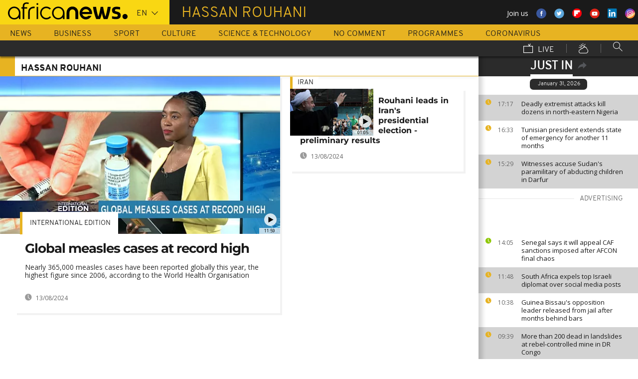

--- FILE ---
content_type: application/javascript
request_url: https://www.africanews.com/js/bundle.js
body_size: 110182
content:
!function(){function t(e,n,o){function i(a,s){if(!n[a]){if(!e[a]){var l="function"==typeof require&&require;if(!s&&l)return l(a,!0);if(r)return r(a,!0);var c=new Error("Cannot find module '"+a+"'");throw c.code="MODULE_NOT_FOUND",c}var u=n[a]={exports:{}};e[a][0].call(u.exports,function(t){var n=e[a][1][t];return i(n||t)},u,u.exports,t,e,n,o)}return n[a].exports}for(var r="function"==typeof require&&require,a=0;a<o.length;a++)i(o[a]);return i}return t}()({1:[function(t,e,n){"use strict";!function(e){var n=(t("common/utils/polyfill"),e.$),o=t("underscore"),i=t("lodash"),r=t("component-emitter"),a=t("handlebars");t("templates/handlebars-helpers"),t("common/lazysizes"),e.Africanews={Tools:{$:n,_:o,EventEmitter:r,Language:n("html").attr("lang")},Event:{domReady:n().ready,Emitter:new r}},t("components/underscore-querystring");var s,l=t("components/load-js"),c=t("common/utils/storage"),u=t("modules/layout-mode"),p=t("components/image-path"),h=t("components/article-slug"),d=t("components/timecode");c.local.setWindow(window),s=c.local.isStorageAvailable()?c.local:c.cookie,o.extend(e.Africanews.Tools,{require:t,LoadJS:l,layoutMode:u,device:t("common/utils/device"),storage:s,imagePath:p,articleSlug:h,timecode:d,Handlebars:a,lodash:i}),u.setStorage(s),t("common/third-parts/googletags"),t("common/third-parts/grapeshot"),t("components/platform-detection"),t("components/popup.js"),t("controllers/theme"),t("components/search-top"),n(e.document).ready(function(){var e=t("controllers/page"),n=t("controllers/search");n.init(),e.init()})}(window);var o=document.createElement("script");o.id="dm-script",o.async=!0,o.src="https://tag.durationmedia.net/sites/10027/dm.js",document.getElementsByTagName("HEAD")[0].appendChild(o);var i=t("../../../../../vendor/euronews-sdd/euronews-dfp/src/Euronews/DfpBundle/Resources/public/js/advertising");window.enAds=new i.Advertising,window.enAds.useStreamamp=!1,window.enAds.thirdPartAdsTimeout=5e3,window.enAds.init()},{"../../../../../vendor/euronews-sdd/euronews-dfp/src/Euronews/DfpBundle/Resources/public/js/advertising":42,"common/lazysizes":2,"common/third-parts/googletags":3,"common/third-parts/grapeshot":4,"common/utils/device":6,"common/utils/polyfill":8,"common/utils/storage":9,"component-emitter":48,"components/article-slug":12,"components/image-path":13,"components/load-js":17,"components/platform-detection":19,"components/popup.js":20,"components/search-top":21,"components/timecode":25,"components/underscore-querystring":26,"controllers/page":28,"controllers/search":29,"controllers/theme":30,handlebars:87,lodash:100,"modules/layout-mode":34,"templates/handlebars-helpers":40,underscore:124}],2:[function(t,e,n){"use strict";!function(t){document.addEventListener("lazybeforeunveil",function(t){t.target.onerror=function(){t.target.removeAttribute("srcset"),t.target.removeAttribute("data-srcset");var e=t.target.getAttribute("src");e.match(/static.euronews.com.(qat|int|trn).local/gi)?t.target.src=t.target.getAttribute("src").replace(/static.euronews.com.(qat|int|trn).local/gi,"static.euronews.com"):t.target.src="/images/fallback.jpg"}})}(window)},{}],3:[function(t,e,n){"use strict";!function(){var t=document.createElement("script");t.async=!0,t.type="text/javascript",t.src="//www.googletagservices.com/tag/js/gpt.js";var e=document.getElementsByTagName("script")[0];e.parentNode.insertBefore(t,e)}()},{}],4:[function(t,e,n){"use strict";!function(){var t,e=document.getElementsByTagName("script")[0],n=window.location!=window.top.location?document.referrer:window.location;t=document.createElement("script"),t.id="scriptgrapeshot",t.async=!0,t.src="//euronews-ams.gscontxt.net/standard/channels.fcgi?url="+encodeURIComponent(n),e.parentNode.insertBefore(t,e),$("#scriptgrapeshot").on("load",function(){var t=new CustomEvent("grapeshot-loaded",{});window.dispatchEvent(t)})}()},{}],5:[function(t,e,n){"use strict";var o=function(){return{type:"cookie",isAvailable:function(){if(navigator.cookieEnabled)return!0;document.cookie="cookietest=1";var t=document.cookie.indexOf("cookietest=")!==-1;return document.cookie="cookietest=1; expires=Thu, 01-Jan-1970 00:00:01 GMT",t},get:function(t){return this.getItem(t)},set:function(t,e,n,o,i,r){return this.setItem(t,e,n,o,i,r)},getItem:function(t){return t&&this.isAvailable()?decodeURIComponent(document.cookie.replace(new RegExp("(?:(?:^|.*;)\\s*"+encodeURIComponent(t).replace(/[\-\.\+\*]/g,"\\$&")+"\\s*\\=\\s*([^;]*).*$)|^.*$"),"$1"))||null:null},setItem:function(t,e,n,o,i,r){if(!t||/^(?:expires|max\-age|path|domain|secure)$/i.test(t))return!1;var a="";if(n)switch(n.constructor){case Number:a=n===1/0?"; expires=Fri, 31 Dec 9999 23:59:59 GMT":"; max-age="+n;break;case String:a="; expires="+n;break;case Date:a="; expires="+n.toUTCString()}return document.cookie=encodeURIComponent(t)+"="+encodeURIComponent(e)+a+(i?"; domain="+i:"")+(o?"; path="+o:"")+(r?"; secure":""),!0},removeItem:function(t,e,n){return!!this.hasItem(t)&&(document.cookie=encodeURIComponent(t)+"=; expires=Thu, 01 Jan 1970 00:00:00 GMT"+(n?"; domain="+n:"")+(e?"; path="+e:""),!0)},hasItem:function(t){return!!t&&new RegExp("(?:^|;\\s*)"+encodeURIComponent(t).replace(/[\-\.\+\*]/g,"\\$&")+"\\s*\\=").test(document.cookie)},keys:function(){for(var t=document.cookie.replace(/((?:^|\s*;)[^\=]+)(?=;|$)|^\s*|\s*(?:\=[^;]*)?(?:\1|$)/g,"").split(/\s*(?:\=[^;]*)?;\s*/),e=t.length,n=0;n<e;n++)t[n]=decodeURIComponent(t[n]);return t}}}();e.exports=o},{}],6:[function(t,e,n){"use strict";var o=Africanews.Tools.$,i=function(){var e=t("common/utils/throttle");return{isMobile:t("common/utils/isMobileUa"),getViewport:function(){return{width:this.getWidth(),height:this.getHeight()}},matchWidth:function(t){return window.matchMedia&&window.matchMedia("(max-width: "+t+"px)").matches},getScrollTop:function(){return window.pageYOffset||(document.documentElement||document.body.parentNode||document.body).scrollTop},hasScrolledUp:function(){void 0!==window.pageYOffset?window.pageYOffset:(document.documentElement||document.body.parentNode||document.body).scrollTop,document.body.scrollTop},elementInViewPort:function(t,e,n){if(!t)return!1;for(var r=i.getScrollTop(),a=i.getHeight(),s=0;s<t.length;s++){var l=t[s],c=o(l);if(c.hasClass("js-loading"))return!1;!c.hasClass(e)&&r+a>l.getBoundingClientRect().top&&(c.addClass("js-loading"),n(l))}},watchPageEvents:function(t,n){window.addEventListener("scroll",e(function(){n(t)},500)),window.addEventListener("resize",e(function(){n(t)},750))},getWidth:function(){return window.innerWidth||document.documentElement.clientWidth||document.body.clientWidth},getHeight:function(){return window.innerHeight||document.documentElement.clientHeight||document.body.clientHeight},canSwitchModes:function(t){return(i.getWidth()>0?i.getWidth():screen.width)>t||i.matchWidth(t)||!!window.operamini},isTouchDevice:"ontouchstart"in window||window.DocumentTouch&&document instanceof DocumentTouch,isMobileDisplay:function(){return this.getWidth()<720},isTabletDisplay:function(){return this.getWidth()<1024},isDesktopDisplay:function(){return this.getWidth()>=1024}}}();e.exports=i},{"common/utils/isMobileUa":7,"common/utils/throttle":10}],7:[function(t,e,n){"use strict";var o=function(){return{patterns:{Android:/Android/i,BlackBerry:/BlackBerry/i,iOS:/(iPad|iPhone|iPod touch)/i,Opera:/Opera Mini/i,Windows:/IEMobile|WPDesktop/i},test:function(t,e){var n=this.patterns;return e=e||window.navigator,n[t]&&n[t].test(e.userAgent)},any:function(t){for(var e in this.patterns)if(this.test(e,t))return!0;return!1}}}();e.exports=o},{}],8:[function(t,e,n){"use strict";!function(){function t(t,e){e=e||{bubbles:!1,cancelable:!1,detail:void 0};var n=document.createEvent("CustomEvent");return n.initCustomEvent(t,e.bubbles,e.cancelable,e.detail),n}return"function"!=typeof window.CustomEvent&&(t.prototype=window.Event.prototype,void(window.CustomEvent=t))}()},{}],9:[function(t,e,n){"use strict";var o=function(){var t=window,e=function(t){this.type=t,this.available=void 0,this.enabled=!0};return e.prototype.setEnabled=function(t){this.enabled=t,t||(this.available=t)},e.prototype.setWindow=function(e){t=e},e.prototype.isStorageAvailable=function(t){return(void 0===this.available||t)&&(this.available=this.isAvailable()),this.available},e.prototype.isAvailable=function(e){var n="local-storage-module-test",o=e||"test";try{return t[this.type].setItem(n,o),t[this.type].removeItem(n),t[this.type]}catch(i){return!1}},e.prototype.set=function(e,n,o){if(this.isStorageAvailable()){var i=o||{},r=JSON.stringify({value:n,expires:i.expires});return t[this.type].setItem(e,r)}},e.prototype.get=function(e){if(this.isStorageAvailable()){var n,o=t[this.type].getItem(e);if(null===o)return null;try{n=JSON.parse(o)}catch(i){return this.remove(e),null}return n.expires&&new Date>new Date(n.expires)?(this.remove(e),null):n.value}},e.prototype.getItem=function(e){return t[this.type].getItem(e)},e.prototype.setItem=function(e,n){return t[this.type].setItem(e,n)},e.prototype.remove=function(e){if(this.isStorageAvailable())return t[this.type].removeItem(e)},e.prototype.removeAll=function(){if(this.isStorageAvailable())return t[this.type].clear()},e.prototype.length=function(){if(this.isStorageAvailable())return t[this.type].length},e.prototype.getKey=function(e){if(this.isStorageAvailable())return t[this.type].key(e)},e.prototype.clearByPrefix=function(t){if(this.isStorageAvailable())for(var e,n=this.length()-1;n>-1;--n)e=this.getKey(n),0===e.indexOf(t)&&this.remove(e)},e}();e.exports={local:new o("localStorage"),session:new o("sessionStorage"),cookie:t("common/utils/cookies")}},{"common/utils/cookies":5}],10:[function(t,e,n){"use strict";e.exports=function(t,e,n){e=e||250;var o,i;return function(){var r=n||this,a=Date.now()||(new Date).getTime(),s=arguments;o&&a<o+e?(clearTimeout(i),i=setTimeout(function(){o=a,t.apply(r,s)},e)):(o=a,t.apply(r,s))}}},{}],11:[function(t,e,n){"use strict";var o=function(t){var e="",n=void 0,o=location.search.substr(1).split("&");return o.forEach(function(o){n=o.split("="),n[0]===t&&(e=decodeURIComponent(n[1]))}),e};e.exports={getUrlParam:o}},{}],12:[function(t,e,n){"use strict";var o=function(t){o=new Date(1e3*t.createdAt);var e=o.getFullYear(),n=o.getMonth()+1,o=o.getDate(),i=t.url,r="/"+e+"/"+("0"+n).slice(-2)+"/"+("0"+o).slice(-2)+"/"+i+"/";return r};e.exports=o},{}],13:[function(t,e,n){"use strict";var o=function(t,e,n){var o=t.replace("{{w}}",e);return o=o.replace("{{h}}",n)};e.exports=o},{}],14:[function(t,e,n){"use strict";var o=Africanews.Tools.$,i=t("modules/just-in"),r=function(){var t=o(this).data("insert"),e=o(t);i.loadMore(e,!1),i.stopPolling()},a=function(){o(".embed-code").show(),o(".enw-timeline-img").show(),o(".just-in-share").hide()},s=function(){o(".embed-code").hide(),o(".enw-timeline-img").hide(),o(".just-in-share").show()};o(".just-in__button.js-click-load").on("click",r),o(".just-in-share").on("click",a),o(".enw-timeline-img").on("click",s)},{"modules/just-in":33}],15:[function(t,e,n){"use strict";var o=Africanews.Tools.$;o(document.body).on("change",".language-select",function(){if(o(this).val()!=o("html").attr("lang")){var t=o(".language-select option:selected").data("hostname");t=t.replace("http://","");var e=t.match(/^([^.]{2})(\.[^\/]+)/);if(e){var n=(e[1],e[2]);if(o("html").attr("lang")!=o(this).val()){var i=new Date;i.setTime(i.getTime()+31536e6);var r=i.toGMTString();document.cookie="selected-language="+o(this).val()+";expires="+r+";path=/;domain="+n}}else{var n="."+t.replace(/^www\./,"");"/"==n.substr(-1)&&(n=n.replace(/(\s+)?.$/,"")),document.cookie="selected-language=;expires=Thu, 01 Jan 1970 00:00:01 GMT;path=/;domain="+n}var a=o(this).find("option:selected").data("hostname");window.location.href=a}}),o(document.body).on("click",".mobile-menu__language",function(){o(".mobile-menu__language--selected").removeClass("mobile-menu__language--selected"),o(this).addClass("mobile-menu__language--selected")})},{}],16:[function(t,e,n){"use strict";var o=Africanews.Tools.$,i=Africanews.Tools.layoutMode;o(".connection-speed").on("click",function(){}),o(".layout-mode-switcher li").on("click",function(){i.change(o(this).data("mode")),o(".layout-mode-switcher__container").removeClass("active")}),o(".jsCloseModeSwitcher").on("click",function(){o(".layout-mode-switcher__container").removeClass("active")})},{}],17:[function(t,e,n){"use strict";var o=function(t,e){var n=window.document.getElementsByTagName("script")[0],o=window.document.createElement("script");return o.src=t,o.async=!0,n.parentNode.insertBefore(o,n),e&&"function"==typeof e?(window.attachEvent?o.onreadystatechange=function(){"complete"==o.readyState?(o.onreadystatechange="",e()):"loaded"==o.readyState&&(o.onreadystatechange="",e())}:o.onload=e,o):o};e.exports=o},{}],18:[function(t,e,n){"use strict";!function(t){function e(t){var e=o(t.target),i=e.attr("data-tab");"home"===i?(o(document.body).removeClass(a),o(document.body).removeAttr(r)):(o(document.body).addClass(a),o(document.body).attr(r,i)),e.parent().addClass(s),n&&e.parent().removeClass(s),n=e,document.body.scrollTop=0}var n,o=t.Africanews.Tools.$,i=o("#mobile-sub-navigation"),r="data-tab-active",a="sidebar-visible",s="active";return!!o("a.tab-switcher").length&&void i.find("a.tab-switcher").on("click",e)}(window)},{}],19:[function(t,e,n){"use strict";var o=t("platform"),i=Africanews.Tools.$;i("document").ready(function(){var t=!1,e={en:"<p class='closedbrowser'><a href='#' onclick='return false;'>Close</a></p> Please upgrade your browser to use africanews.com                 We built africanews.com using the latest web technologies, to bring you information wherever you are.                This makes africanews faster and easier to use.                Unfortunately, your browser doesn’t support those technologies.                To access the africanews.com, please update you browser or <a href='http://browsehappy.com/' target='_blank'>download a future-proof browser</a>.",fr:"<p class='closedbrowser'><a href='#' onclick='return false;'>Fermer</a></p> Merci de mettre à jour votre navigateur pour utiliser africanews.com                Nous avons construit africanews.com en utilisant les dernières technologies adaptées pour le Web, cela pour vous apporter l'information où que vous soyez.                Cela rend AfricaNews plus rapide et plus facile à utiliser.                Cependant, votre navigateur ne supporte pas ces nouvelles technologies.                Pour accéder à africanews.com, merci de vmettre à jour ou <a href='http://browsehappy.com/' target='_blank'>télécharger un navigateur respectueux des technologies du web</a>."},n=i("html").attr("lang");switch(o.name){case"IE":if(parseInt(o.version)<10&&(t=!0),!t){var r=o.description.match(/\(IE (\d) mode\)/);r&&r.length&&parseInt(r[1])<10&&(t=!0)}break;case"IE Mobile":parseInt(o.version)<10&&(t=!0);break;case"Safari":parseInt(o.version)<6&&(t=!0);break;case"Chrome":parseInt(o.version)<30&&(t=!0);break;case"Chrome Mobile":parseInt(o.version)<30&&(t=!0);break;case"Firefox":parseInt(o.version)<31&&(t=!0);break;case"Opera":parseInt(o.version)<30&&(t=!0);break;case"Android Browser":case"Microsoft Edge":case"Samsung Browser":case"Samsung Internet":case"Safari based browser":case"Phoenix":case"Silk":case"UC Browser":case"Yandex Browser":break;default:t=!0}if(t){var a="platform-detection-info",s="top-header-detection",l="<div id='"+a+"' class='"+s+"'>"+e[n]+"</div>";i("body").prepend(l),i(".top-header-detection").show(),i("#"+a).on("click",function(){i("#"+a).remove()})}})},{platform:122}],20:[function(t,e,n){"use strict";var o=Africanews.Tools.$,i=Africanews.Tools.layoutMode;o("#popup-close").click(function(t){t.preventDefault(),o(this).parents(".wrapper-lightBox--switcher").fadeOut()}),o(".btn-upgrade-view").click(function(t){t.preventDefault(),o(".layout-mode-switcher li[data-mode=standard]").click(),location.reload()}),o(".navigation-live").click(function(){i.isLite()&&o(".wrapper-lightBox--switcher").fadeIn()})},{}],21:[function(t,e,n){"use strict";var o=Africanews.Tools.$;o(".navigation__item-search").click(function(){o("#searchForm").focus()})},{}],22:[function(t,e,n){"use strict";var o=Africanews.Tools.$,i=t("type-ahead");e.exports=function(t,e,n){var r,a=function(t){"undefined"!=typeof t&&"undefined"!=t&&(window.location=n+t)},s={onKeyDown:function(t){a(t)},onMouseDown:function(t){a(t)},minLength:1},l=new i(t[0],[],s);o(t[0]).on("keyup",function(n){var i=t[0].value||"";r&&r.abort(),38!=n.which&&40!=n.which&&13!=n.which&&(l.update([i]),i&&i.length>=e&&(r=o.getJSON("/search/tags/"+i,function(t){var e=[i].concat(t);l.update(e)})))})}},{"type-ahead":123}],23:[function(t,e,n){"use strict";var o=Africanews.Tools.$,i=(Africanews.Tools._,o(".sticky-bar__close-button, .sticky-bar__close-arrow")),r=(o(".navigation__item-weather a"),o("#weather-banner")),a=function(){r.offset().top>0&&(o(r[0]).hasClass("sticky-bar--show")&&o(r[0]).removeClass("sticky-bar--show"),o(r[0]).addClass("sticky-bar--hidden"))};o(window).on("scroll",function(){var t=document.getElementById("adzone-leaderboard_1").offsetHeight,e=o(window).scrollTop();return e>t&&!o(".notSticky").hasClass("sticky-header")?(o(".notSticky").addClass("sticky-header"),o(".site-heading__container").addClass("head-sticky")):e<=t&&o(".notSticky").hasClass("sticky-header")&&(o(".notSticky").removeClass("sticky-header"),o(".site-heading__container").removeClass("head-sticky")),!0}),o(i).on("click",a)},{}],24:[function(t,e,n){"use strict";var o=Africanews.Tools.$,i=Africanews.Tools.device,r=t("modules/related");o(document).ready(function(){var t=o(".teaser__related");t.length&&(r.loadRelatedArticles(t),i.watchPageEvents(t,r.loadRelatedArticles))})},{"modules/related":37}],25:[function(t,e,n){"use strict";var o={getCode:function(t){var e=$("html").attr("lang"),n=t.createdAt,o=new Date(1e3*n),i=((new Date).getTime()/1e3).toFixed(0),r=i-n,a=60,s=3600,l=24*s,c=365*l,u="s",p="";return r<s?("fr"==e&&(p="Il y a "),p+=(r/a).toFixed(0)+" minute",(r*a).toFixed(0)>1&&(p+=u),"en"==e&&(p+=" ago")):r<l?("fr"==e?p="Il y a "+(r/s).toFixed(0)+" heure":"en"==e&&(p=(r/s).toFixed(0)+" hour"),(r/s).toFixed(0)>1&&(p+=u),"en"==e&&(p+=" ago")):p=r<c?("0"+o.getDate()).slice(-2)+"/"+("0"+(o.getMonth()+1)).slice(-2)+" - "+o.getHours()+":"+o.getMinutes():("0"+o.getDate()).slice(-2)+"/"+("0"+(o.getMonth()+1)).slice(-2)+"/"+o.getFullYear(),p},formatDate:function(t){var e=60*new Date(1e3*t.createdAt).getTimezoneOffset(),n=t.createdAt+e,o=new Date(1e3*n),i=("0"+o.getDate()).slice(-2)+"/"+("0"+(o.getMonth()+1)).slice(-2)+"/"+o.getFullYear();return i}};e.exports=o},{}],26:[function(t,e,n){"use strict";var o=Africanews.Tools._;o.mixin({toQueryString:function(t){var e=o.reduce(t,function(t,e,n){return t.push(n+"="+encodeURIComponent(e)),t},[]).join("&");return e.length>0&&(e="?"+e),e}})},{}],27:[function(t,e,n){"use strict";var o=function(){return{init:function(){t("components/teaser-related")}}}();e.exports=o},{"components/teaser-related":24}],28:[function(t,e,n){"use strict";var o=Africanews.Tools.$,i=(Africanews.Tools.device,t("controllers/article")),r=t("modules/menu"),a=t("modules/breaking-news"),s=t("modules/weather"),l=t("perfect-scrollbar"),c=function(){return t("components/layout-mode-switcher"),t("components/sticky-bar"),t("components/language-select"),t("components/mobile-sub-navigation-tabs"),r.listen(o(".nav-button"),o(".mobile-menu"),o(".main-wrapper")),{init:function(){i.init(),t("components/justin-loadmore"),s.init({storage:window.Africanews.Tools.storage}),window.Africanews.Event.Emitter.once("weather.last-viewed-city.set",function(t){s.setLastViewedCity(t)}),new a;var e=window.navigator.userAgent,n=e.indexOf("MSIE "),o=e.indexOf("Trident/"),r=document.getElementById("sidebar");0===n&&0===o?l.initialize(r):window.innerWidth>720&&l.initialize(r)}}}();e.exports=c},{"components/justin-loadmore":14,"components/language-select":15,"components/layout-mode-switcher":16,"components/mobile-sub-navigation-tabs":18,"components/sticky-bar":23,"controllers/article":27,"modules/breaking-news":31,"modules/menu":36,"modules/weather":38,"perfect-scrollbar":101}],29:[function(t,e,n){"use strict";var o=Africanews.Tools.$,i=Africanews.Tools.device,r=o("#searchForm");i.isMobileDisplay()&&(r=o("#searchMobile"));var a=function(){return{init:function(){var e=t("components/search-typeahead");e(r,3,"/search/");var n=o("#ErrorPage-search");n.length&&n.on("submit",function(t){t.preventDefault(),window.location="/search/"+o("#ErrorPage-search input").val()})}}}();e.exports=a},{"components/search-typeahead":22}],30:[function(t,e,n){"use strict";var o=Africanews.Tools.$,i=t("modules/load-more"),r=function(){o(".theme-block__btn.js-load-more").on("click",function(){var t=o(this).data("theme"),e=o(this).data("insert"),n=o(this).data("tag");i.loadMoreResults(t,o(e)[0],n)})}();e.exports=r},{"modules/load-more":35}],31:[function(t,e,n){"use strict";function o(t,e){if(!(t instanceof e))throw new TypeError("Cannot call a class as a function")}var i=t("templates/breaking-news"),r=t("../common/utils/tools"),a=function s(){var t=this;o(this,s),this.REFRESH_DELAY=6e4,this.HISTORY_LIMIT=10,this.API_ENDPOINT="/api/breaking-news.json",this.CSS_CLASS_HIDDEN="breaking-news-banner--hidden",this.CSS_SELECTOR_BANNER="#breaking-news-banner",this.CSS_SELECTOR_BANNER_CONTENT=".container article",this.CSS_SELECTOR_READ_BUTTON=".container article a",this.CSS_SELECTOR_CLOSE_BUTTON=".breaking-news__close-button, .breaking-news__close-arrow",this.STORAGE_KEY_CLOSED_NEWS_IDS="breaking-news-closed",this.STORAGE_KEY_READ_NEWS_IDS="breaking-news-read",this.storage=Africanews.Tools.storage,this.$=Africanews.Tools.$,this._=Africanews.Tools._,this.handlebarsTemplate=Africanews.Tools.Handlebars.compile(i),this.bannerDOMComponent=this.$(this.CSS_SELECTOR_BANNER);this.intervalId="",this.currentBreakingNews={},this.loadBreakingNewsAjax=function(){t.$.getJSON(t.API_ENDPOINT,{},function(e){if(!e||0===e.length)return void t.hide();var n=t.processRawData(e);t.tryDisplayBreakingNews(n)}).fail(function(){t.stopRefreshInterval()})},this.loadBreakingNewsAjax(),this.startRefreshInterval=function(){t.intervalId=setInterval(t.loadBreakingNewsAjax,t.REFRESH_DELAY)},this.stopRefreshInterval=function(){clearInterval(t.intervalId)},this.isNewsAlreadyClosed=function(e){var n=JSON.parse(t.storage.getItem(t.STORAGE_KEY_CLOSED_NEWS_IDS))||[];return t._.indexOf(n,e)!==-1},this.isNewsAlreadyRead=function(e){var n=JSON.parse(t.storage.getItem(t.STORAGE_KEY_READ_NEWS_IDS))||[];return t._.indexOf(n,e)!==-1},this.closeCurrentBreakingNews=function(){var e=JSON.parse(t.storage.getItem(t.STORAGE_KEY_CLOSED_NEWS_IDS))||[];e.length>t.HISTORY_LIMIT&&(e=[]),t.currentBreakingNews.id&&(e.indexOf(t.currentBreakingNews.id)===-1&&e.push(t.currentBreakingNews.id),t.storage.setItem(t.STORAGE_KEY_CLOSED_NEWS_IDS,JSON.stringify(e)),t.hide())},this.markCurrentBreakingNewsAsRead=function(){t.markBreakingNewsAsRead(t.currentBreakingNews.id)},this.markBreakingNewsAsRead=function(e){if(e){var n=JSON.parse(t.storage.getItem(t.STORAGE_KEY_READ_NEWS_IDS))||[];n.length>t.HISTORY_LIMIT&&(n=[]),n.indexOf(e)===-1&&n.push(e),t.storage.setItem(t.STORAGE_KEY_READ_NEWS_IDS,JSON.stringify(n))}},this.processRawData=function(t){var e="string"==typeof t?JSON.parse(t):t;return e.url=("/"+e.url).replace("//","/"),e},this.tryDisplayBreakingNews=function(e){e&&e.id&&(t.isNewsAlreadyClosed(e.id)||t.isNewsAlreadyRead(e.id)||t.currentBreakingNews&&t.currentBreakingNews.id===e.id||(t.currentBreakingNews=e,t.render()))},this.show=function(){return t.bannerDOMComponent.removeClass(t.CSS_CLASS_HIDDEN)},this.hide=function(){return t.bannerDOMComponent.addClass(t.CSS_CLASS_HIDDEN)},this.render=function(){if(!t.bannerDOMComponent||!t.currentBreakingNews)throw new Error("INVALID NODE OR DATA");var e=t.handlebarsTemplate(t.currentBreakingNews),n=t.bannerDOMComponent.find(t.CSS_SELECTOR_BANNER_CONTENT);0===n.length&&(n=$("<article>"),n.appendTo(t.bannerDOMComponent)),n.replaceWith(e),t.initHandlers(),t.show()},this.initHandlers=function(){t.bannerDOMComponent.find(t.CSS_SELECTOR_CLOSE_BUTTON).on("mouseup",function(){t.closeCurrentBreakingNews()}),t.bannerDOMComponent.find(t.CSS_SELECTOR_READ_BUTTON).on("mouseup",function(){t.markCurrentBreakingNewsAsRead()})},this.init=function(){t.initHandlers();var e=r.getUrlParam("breaking-news");!!e&&t.markBreakingNewsAsRead(e);var n=t.$("article",t._.first(t.bannerDOMComponent)),o=n.data("article");t.tryDisplayBreakingNews(o),t.startRefreshInterval()},this.init()};e.exports=a},{"../common/utils/tools":11,"templates/breaking-news":39}],32:[function(t,e,n){"use strict";var o=Africanews.Tools.$,i=Africanews.Tools.device,r=Africanews.Tools.layoutMode,a=function(){function t(t){i.elementInViewPort(t,n,function(t){t.addEventListener("load",a),t.src=t.getAttribute("data-img-src")})}function e(e){return!!e&&(r.isLite()||(i.watchPageEvents(e,t),s=!0,t(e)),void r.onLayoutModeChange(function(n){n.previousState!==r._BASIC_||s||i.watchPageEvents(e,t),n.state!==r._BASIC_&&t(e)}))}var n="js-image-loaded",a=function l(){o(this).addClass(n),o(this).removeClass("js-loading"),this.removeEventListener("load",l)},s=!1;return{loadImages:t,watchImages:e}}();e.exports=a},{}],33:[function(t,e,n){"use strict";var o=Africanews.Tools.$,i=Africanews.Tools._,r=t("modules/load-more"),a=function(){var t=function(){e.loadMore(o("section.sidebar-section.just-in .just-in__section-content"),!0)},e={loadMore:function(t,e){var n=this,a=o(".just-in__button.js-click-load");if(!t)return!1;var s=o(t).find("article.jsJustInArticle"),l=i.first(s),c=i.last(s),u={before:o(l).data("created"),articleId:o(l).data("id")};return r.spinnerLoad(a,!0),e||(u.after=o(c).data("created"),u.articleId=o(c).data("id"),delete u.before),o.get("/just-in.json",u,function(n){r.spinnerLoad(a,!1);try{if(""==n.trim()||n.trim().search(/<div>[\s]*<\/div>/)!=-1)return;if(e){var s=n.indexOf('<h3 class="just-in__today">');if(s>-1){var c=o(t).find("h3.just-in__today"),u=i.first(c);return void o(u).before(n)}return void o(l).before(n)}var p=o(t).find("article"),h=i.last(p);o(h).after(n)}catch(d){console.warn("justin can not find data")}}).fail(function(){r.spinnerLoad(a,!1)}),n},startPolling:function(){if(!Africanews.Tools.layoutMode.isLite())return t(),self}};return e.startPolling(),e}();e.exports=a},{"modules/load-more":35}],34:[function(t,e,n){"use strict";var o=Africanews.Tools.EventEmitter,i=function(){var t="layout-mode--",e="layout-mode-change",n=Africanews.Tools.$;return{_BASIC_:"basic",_STANDARD_:"standard",_ADVANCED_:"advanced",storage:null,setStorage:function(t){this.storage=t,this.emit(e,this.storage)},change:function(e){var o=this.getState();if(e===o)return!1;var i=n(window.document.documentElement);i.removeClass(t+o),i.addClass(t+e),this.storage.setItem("layout-mode",e),window.location.reload()},getState:function(){return this._STANDARD_},onLayoutModeChange:function(t){return this.on(e,t)},isLite:function(){return!1},isStandard:function(){return!0},isAdvanced:function(){return!1}}}();o(i),e.exports=i},{}],35:[function(t,e,n){"use strict";var o=Africanews.Tools.$,i=t("modules/image-loader"),r=function(){return{loadMoreResults:function(t,e,n){var a=o(".jsArticle").last().data("created"),s=n?"/"+n:"";this.spinnerLoad(o(".theme-block__btn.js-load-more"),!0),o.get("/load/"+t+"/"+a+s,{},function(t){try{var n=t.data;"undefined"!=typeof n&&""!=n.trim()?(e.insertAdjacentHTML("beforebegin",n),i.watchImages(o("img[data-img-src]"))):(o(".js-load-more").parent().html("<p class='text--center'>No more results</p>"),o(".js-load-more").hide())}catch(a){console.warn("loadmore can not find data")}r.spinnerLoad(o(".theme-block__btn.js-load-more"),!1)})},spinnerLoad:function(t,e){var n=o(t);e?(n.hide(),n.next().removeClass("hide")):(n.next().addClass("hide"),n.show("inline-block"))}}}();e.exports=r},{"modules/image-loader":32}],36:[function(t,e,n){"use strict";var o=Africanews.Tools.$;e.exports={listen:function(t,e,n){o(t).on("click",function(){o(this).toggleClass("open"),o(e).toggleClass("mobile-menu__open"),o(n).toggleClass("main-wrapper--locked"),window.scrollTo(0,0)})}}},{}],37:[function(t,e,n){"use strict";var o=Africanews.Tools.$,i=Africanews.Tools.device,r=Africanews.Tools.storage,a=t("templates/related-article"),s=Africanews.Tools.Handlebars,l=function(){function t(t,e){t.insertAdjacentHTML("beforeend",e),o(t).addClass(n),o(t).removeClass("js-loading");var i=t.getElementsByTagName("h3")[0];"undefined"!=typeof t.getElementsByTagName("li")[0]&&o(i).show()}function e(t){var e=s.compile(a),n={articles:t};return e(n)}var n="js-related-loaded";return{loadRelatedArticles:function(a){i.elementInViewPort(a,n,function(n){var i=o(n).data("article-id"),a="/related/"+i;if(void 0!==o(n).data("program-name"))var a="/nextepisodes/"+o(n).data("program-name");o.get(a,{},function(o){try{var a=e(o);t(n,a),r.set("related-json-"+i,o)}catch(s){console.warn("related can not get data")}})})}}}();e.exports=l},{"templates/related-article":41}],38:[function(t,e,n){"use strict";var o="function"==typeof Symbol&&"symbol"==typeof Symbol.iterator?function(t){return typeof t}:function(t){return t&&"function"==typeof Symbol&&t.constructor===Symbol&&t!==Symbol.prototype?"symbol":typeof t},i=Africanews.Tools.$,r=Africanews.Tools._,a=Africanews.Tools.device,s=Africanews.Tools.EventEmitter,l={loaded:!1,storage:void 0,setStorage:function(t){return this.storage=t,this},city:{continent:null,country:null,state:null,location:null},setCity:function(t,e){var n="undefined"==typeof e||!!e;if(this.city=t,this.storage&&n){var e=this.storage.getItem("geolocation-city")&&"undefined"!=this.storage.getItem("geolocation-city")?JSON.parse(this.storage.getItem("geolocation-city")):{};e!=this.city&&this.storage.setItem("geolocation-city",JSON.stringify(this.city))}return this},coords:{latitude:null,longitude:null},setCoords:function(t,e,n){var o="undefined"==typeof n||!!n;if(this.coords.latitude=t,this.coords.longitude=e,this.storage&&o){var n=this.storage.getItem("geolocation-coords")&&"undefined"!=this.storage.getItem("geolocation-coords")?JSON.parse(this.storage.getItem("geolocation-coords")):{};n!=this.coords&&this.storage.setItem("geolocation-coords",JSON.stringify(this.coords))}return this},lastViewedCity:{location:null},setLastViewedCity:function(t){var e={location:{id:t.id},latitude:t.latitude,longitude:t.longitude};if(this.lastViewedCity=e,this.storage){var n=this.storage.getItem("geolocation-last-viewed-city")&&"undefined"!=this.storage.getItem("geolocation-last-viewed-city")?JSON.parse(this.storage.getItem("geolocation-last-viewed-city")):{};n!=this.lastViewedCity&&this.storage.setItem("geolocation-last-viewed-city",JSON.stringify(this.lastViewedCity))}return this},restoreCache:function(){if(this.storage&&this.storage.getItem("geolocation-coords")&&"undefined"!=this.storage.getItem("geolocation-coords")){var t=JSON.parse(this.storage.getItem("geolocation-coords"));t&&this.setCoords(t.latitude,t.longitude,!1)}if(this.storage&&this.storage.getItem("geolocation-city")&&"undefined"!=this.storage.getItem("geolocation-city")){var e=JSON.parse(this.storage.getItem("geolocation-city"));"object"==("undefined"==typeof e?"undefined":o(e))&&this.setCity(e,!1)}if(this.storage&&this.storage.getItem("geolocation-last-viewed-city")&&"undefined"!=this.storage.getItem("geolocation-last-viewed-city")){var n=JSON.parse(this.storage.getItem("geolocation-last-viewed-city"));"object"==("undefined"==typeof n?"undefined":o(n))&&(this.lastViewedCity=n)}},getBanner:function(t){var e=this,n=function(){var t,n=[{coords:e.coords}];e.lastViewedCity.location?n.push(e.lastViewedCity):e.city.location&&n.push(e.city),t=function(){o.apply(null,n)},n.length>1&&t()},o=function(e,n){var o=function(e){var n=i(".weather-mobile-banner");i(n).remove("hide"),i(n).replaceWith(e);var o=i(r.first(t)).find("#weather-banner #weather-banner-content");if(o){i(o).replaceWith(e);var a=i("#weather-banner-infos");a.length&&i(a).on("click",function(t){var e=i(t.currentTarget).find("a");
if(e.length){var n=i(e[0]).attr("href");return void(n&&(window.location.href=n))}})}},l=e.coords.latitude,c=e.coords.longitude,u={latitude:l,longitude:c};n&&(u.location=JSON.stringify(n));try{var p="";p=a.isMobileDisplay()?"/weather/coords/mobile":"/weather/coords/",i.get(p,u,o).fail(function(){var e=i(r.first(t)).find("#weather-banner #weather-banner-content");i(e).replaceWith("<span class='align--center'>No cities found with your coordinates, you will be redirected to the weather page in 5 seconds</span>"),setTimeout(s,5e3)})}catch(h){console.warn("weather can not get banner content"),s()}},s=function(t){window.location.href="/weather/"};if(e.coords.latitude&&e.coords.longitude||e.lastViewedCity.location)n();else if(a.isMobileDisplay()){var l=i(".mobile-menu__main-nav .theme--weather");i(l).removeClass("hide")}else e.once("weather.coords.set",n)},init:function(t){if(!this.loaded){var e=this;t.storage&&(e.setStorage(t.storage),e.restoreCache()),e.loaded=!0}}};s(l),e.exports=l},{}],39:[function(t,e,n){"use strict";e.exports='  <article class="breaking-news__article">                        <time class="article__date" datetime="{{formatedDate}}">                        <i class="icon icon-clock icon_18-clock"></i>                        {{#getCode}}createdAt{{/getCode}}                    </time>                    <h2 class="u-m0 breaking-news__title"><a href="{{url}}" title="{{title}}">{{title}}</a></h2>                    </article>'},{}],40:[function(t,e,n){"use strict";var o=t("handlebars"),i=t("lodash"),r=t("components/image-path"),a=t("components/article-slug"),s=t("components/timecode");e.exports=function(){return o.registerHelper("articleSlug",function(){return a(this)}),o.registerHelper("truncate",function(t){return i.trunc(this.title,{length:t,separator:" "})}),o.registerHelper("formatDate",function(){return s.formatDate(this)}),o.registerHelper("getCode",function(){return s.getCode(this)}),o.registerHelper("imagePath",function(t,e){return r(this.images[0].url,t,e)}),o}()},{"components/article-slug":12,"components/image-path":13,"components/timecode":25,handlebars:87,lodash:100}],41:[function(t,e,n){"use strict";e.exports='<ul class="teaser__related-list list-bare clearfix">{{#articles}}<li class="related"><a class="related__link" href="{{#articleSlug}}{{article}}{{/articleSlug}}" title="{{title}}">{{#if images}}<div class="related__image"><img src="{{#imagePath 400 225}}{{article}}{{/imagePath}}" srcset="{{#imagePath 320 180}}{{article}}{{/imagePath}}" 320w" sizes="100vw, (min-width:720px) 80vw" alt="" class="img-responsive just-in__picture" data-original="{{images.0.url}}" />{{#if video}}<div class="boxPlayJs hidden-in-basic"><div class="arrow-right--white"></div></div>{{/if}}</div>{{/if}}<h3 class="related__title">{{#truncate 70}}{{article}}{{/truncate}}</h3><time class="related__date" datetime="{{#formatDate}}{{article}}{{/formatDate}}"><i class="icon icon-clock icon_18-clock"></i>{{#getCode}}{{article}}{{/getCode}}</time></a></li>{{/articles}}</ul>'},{}],42:[function(t,e,n){"use strict";function o(t,e){if(!(t instanceof e))throw new TypeError("Cannot call a class as a function")}var i=function(){function t(t,e){for(var n=0;n<e.length;n++){var o=e[n];o.enumerable=o.enumerable||!1,o.configurable=!0,"value"in o&&(o.writable=!0),Object.defineProperty(t,o.key,o)}}return function(e,n,o){return n&&t(e.prototype,n),o&&t(e,o),e}}(),r=t("enquire.js"),a=(t("fg-loadjs"),t("./is-mobile")(r)),s=t("./dfp-const").dfpConst,l=t("./crawler-user-agents.json");t("url-search-params-polyfill"),window.googletag="undefined"==typeof googletag?{}:googletag,window.googletag.cmd=window.googletag.cmd||[],window.streamamp=window.streamamp||{},window.streamamp.que=window.streamamp.que||[];var c=function(){function e(){if(o(this,e),window.DFPCustomConfig)this.allSlots=window.DFPCustomConfig.getDFPConfig();else{var n=t("./dfp-config");this.allSlots=n.getDFPConfig()}this.data=JSON.parse(window.dfpData),this.siteName=this.data.level1||"euronews_new",this.IASPubId=this.data.IASPubId||!1,this.useGrapeshot=this.data.useGrapeshot||!1,this.useLazyLoading=this.data.useLazyLoading||!1,this.lazyLoadingOffset=this.data.lazyLoadingOffset||0,this.slotsList=[],this.forcedSlotsList=[],this.queuedSlots=[],this.countMpuHalfpage=0,this.countLeaderbords=0,this.device=a.device,this.slotsForStreamamp=[],this.useStreamamp=!1,this.streamampReady=!1,this.thirdPartAdsTimeout=1e4,this.streamAMPSlotLazyloaded=[],this.streamAMPSlotToLazyload=[],this.streamAMPSlotRendered=[],this.dfpDbg=[];var i=new URLSearchParams(window.location.search);this.dfptValue=i.get("dfpt"),this.enableDebugLogs=!!i.get("dbg"),this.thirdPartsHasTimeout=!1,this.IASReady=!1,this.grapeshotReady=!1}return i(e,[{key:"checkTimeout",value:function(){if(this.IASPubId&&!this.IASReady&&(this.thirdPartsHasTimeout=!0,console.error("@@@@ ias has timeout @@@@")),this.useGrapeshot&&!this.grapeshotReady&&(this.thirdPartsHasTimeout=!0,console.error("@@@@ grapeshot has timeout @@@@")),this.thirdPartsHasTimeout){if(this.dbgLog("Timeout for third parts, we go on","",!0),this.dbgLog("   > OK: we can now call ads 2"),this.callForceSlots(this.forcedSlotsList),this.useLazyLoading){this.dbgLog("### LAZY-LOADING CAN NOW START ###");var t=new CustomEvent("initAdEndedEvent",{});window.dispatchEvent(t)}else this.dbgLog("SKIP: this.thirdPartsHasTimeout"),this.callAds();return!0}}},{key:"init",value:function(){var t=this;setTimeout(function(){return t.checkTimeout()},this.thirdPartAdsTimeout),this.isBot()||window.googletag.cmd.push(function(){t.useLazyLoading&&t.enableLazyLoading(),t.dbgLog("### GOOGLETAG: INITIALIZING ###"),window.googletag.pubads().enableAsyncRendering(),window.googletag.pubads().enableSingleRequest(),window.googletag.pubads().disableInitialLoad(),t.initSlots(),window.googletag.enableServices(),t.dbgLog("### GOOGLETAG: READY ###"),window.googletagReady=!0,t.isReadyCallAd(),window.googletag.pubads().addEventListener("slotRenderEnded",t.slotRenderEnded)})}},{key:"initSlots",value:function(){var t=window.document.getElementById("adzone-leaderboard-wallpaper"),e=window.document.querySelectorAll(".advertising:not(.advertising--called)"),n=[];this.domSlots=e,n.push.apply(n,e);for(var o=void 0,i=0;i<n.length;i++){var r=n[i],a=r.id.replace(/_([0-9])*$/,"").replace(/^adzone-/,"");if(o="btf","adzone-leaderboard_1"!==r.id||null!==t&&0!==t.length||(o="atf"),this.isForcedOnFirstCall(r,a,"adzone-leaderboard_1"===r.id&&null===t?"atf":"btf")&&this.addSlot(r),r.id.includes("adzone-leaderboard")||r.id.includes("adzone-mpu")||r.id.includes("adzone-halfpage")||r.id.includes("adzone-leaderboard-wallpaper")||r.id.includes("adzone-wallpaper")){if(this.dbgLog("populate"+r.id),(a===s.FORMAT_MPU||a===s.FORMAT_HALFPAGE)&&this.countMpuHalfpage>this.data.mpuLimit)continue;this.isHidden(r)&&!r.id.includes("adzone-wallpaper")||!this.getSizes(a,this.device)||this.populateSlotsForStreamamp(r.id)}}this.useStreamamp&&this.callStreamamp(),this.dbgLog("### GOOGLETAG: ALL SLOTS INITIALIZED ###");var l=new window.CustomEvent("enAdsReady",{});return window.dispatchEvent(l),!0}},{key:"isForcedOnFirstCall",value:function(t,e,n){return!(this.allSlots[e].force===s.FORCE_LAZYLOAD||this.allSlots[e].force!=s.FORCE_FIRSTCALL&&("atf"!==n||this.isHidden(t)||!this.getSizes(e,this.device)))}},{key:"addSlot",value:function(t){var e=this,n=arguments.length>1&&void 0!==arguments[1]&&arguments[1],o=t.id.replace(/_([0-9])*$/,"").replace(/^adzone-/,""),i=t.id.replace(/^adzone-/,""),r=t,a=void 0,l="";if(!(o in this.allSlots))return this.dbgLog("Slot missing",o,!0),!1;if(this.isHidden(t)&&this.allSlots[o].force!==s.FORCE_FIRSTCALL||!this.getSizes(o,this.device)||(o===s.FORMAT_MPU||o===s.FORMAT_HALFPAGE)&&this.countMpuHalfpage>this.data.mpuLimit)return!1;var c=this.getFold(o);return this.isForcedOnFirstCall(t,o,c)&&this.forcedSlotsList.push(t.id),this.slotsList.push(t.id),window.googletag.cmd.push(function(){var t=window.document.getElementsByTagName("script")[0],s=window.document.createElement("script");e.allSlots[o].dependancy&&(s.src=e.allSlots[o].dependancy,s.async=!0,t.parentNode.insertBefore(s,t)),a="/6458/"+e.siteName+"/",l=a+e.data.adUnit;var u=window.googletag.defineSlot(l,e.getSizes(o,e.device),"adzone-"+i).addService(window.googletag.pubads());for(var p in e.data.keyValues)u.setTargeting(p,e.data.keyValues[p]);u.setTargeting("inskin_yes",window.screen.width>=1540?"true":"false"),u.setTargeting("dfpt",e.dfptValue?e.dfptValue:"false"),u.setTargeting("posn",c),u.setTargeting("locn",i),"undefined"!=typeof window.getUser&&u.setTargeting("CxSegments",window.getUser()),r.getAttribute("data-ad-key")&&r.getAttribute("data-ad-key-value")&&u.setTargeting(r.getAttribute("data-ad-key"),r.getAttribute("data-ad-key-value")),r.classList.add("advertising--"+o),n&&(e.dbgLog("SKIP: makeCall"),e.dbgLog("    ### SINGLE CALL ###")),window.enAds.autoRefreshAds&&e.allSlots[o].hasAutorefresh&&setInterval(function(){googletag.pubads().refresh([u])},3e4);try{"undefined"==typeof e.dfpDbg[l]&&(e.dfpDbg[l]=[]),"undefined"==typeof e.dfpDbg[l][i]&&(e.dfpDbg[l][i]=[]),e.dfpDbg[l][i].sizes=JSON.parse(JSON.stringify(e.getSizes(o,e.device)));var h=u.getTargetingKeys(),d=[];h.forEach(function(t){d[t]=u.getTargeting(t)}),e.dfpDbg[l][i].keyValues=d}catch(f){e.dbgLog(f,"",!0)}}),!0}},{key:"getSizes",value:function(t,e){return this.allSlots[t].sizes[e]}},{key:"getFold",value:function(t){return t===s.FORMAT_MPU||t===s.FORMAT_HALFPAGE?(this.countMpuHalfpage++,this.allSlots[t].count=this.countMpuHalfpage):t===s.FORMAT_LEADERBOARD||t===s.FORMAT_LEADERBOARD_WALLPAPER?(this.countLeaderbords++,this.allSlots[t].count=this.countLeaderbords):"undefined"==typeof this.allSlots[t].count&&(this.allSlots[t].count=1),this.allSlots[t].hasAtf.length&&this.allSlots[t].hasAtf.includes(this.device)?1===this.allSlots[t].count?(this.allSlots[t].count++,"atf"):(this.allSlots[t].count++,"btf,btf"+(this.allSlots[t].count-2)):(this.allSlots[t].count++,"btf,btf"+(this.allSlots[t].count-1))}},{key:"isHidden",value:function(t){return null===t.offsetParent}},{key:"slotRenderEnded",value:function(t){var e=[1,1],n=t.slot.getSlotElementId(),o=document.getElementById(n);if("undefined"!=typeof o){if(o.classList.add("advertising--rendered"),t.isEmpty||2===parseInt(t.size[0])&&2===parseInt(t.size[1]))o.classList.add("advertising--empty-slot");else if("adzone-leaderboard-wallpaper"===n&&JSON.stringify(e)==JSON.stringify(t.size)){var i=document.getElementById("adzone-leaderboard-wallpaper");i.classList.add("u-hide-for-all")}var r=new CustomEvent("slotRenderEndedEvent",{detail:{slotID:n,isEmpty:t.isEmpty}});window.dispatchEvent(r)}}},{key:"dbg",value:function(){var t=this,e=window.document.createElement("div");e.id="dfp-dbg-block",e.className="dfpDbg";var n="",o="",i=Object.keys(this.dfpDbg);i.forEach(function(e,i){n+='<span style="color:rgba(228,197,135,.8);">AdUnit: </span><span>'+e+"</span>:<br>";var r=Object.keys(t.dfpDbg[e]);r.forEach(function(i,r){n+='<span style="padding-left:15px;color:rgba(228,197,135,.8);">\n                    '+i+'\n                    :</span>\n                    <span style="font-size: 11px;padding-left: 6px;">'+t.dfpDbg[e][i].sizes.join(" or ").replace(/,/gi,function(t){return"x"})+"</span>\n                    <br>\n                    ";var a=Object.keys(t.dfpDbg[e][i].keyValues);a.forEach(function(r,a){"locn"!==r&&"inskin_yes"!==r&&(o=t.dfpDbg[e][i].keyValues[r].toString()),t.dfpDbg[e][i].keyValues[r].toString().length>=80&&(o=t.dfpDbg[e][i].keyValues[r].toString().substr(0,80)+"..."),n+='<span style="padding-left: 30px">'+r+" : "+o+"</span><br>"})})}),e.innerHTML='\n            Euronews DFP Debug Tools\n            <span style="float: right;font-weight: bold;cursor: pointer;"\n             onclick="var element = window.document.getElementById(\'dfp-dbg-block\');element.parentNode.removeChild(element);">X</span><br><br><div style="font-size:12px;">\n            '+n+"\n            </div>\n            ",e.style=" position: absolute;color: #fff;z-index: 10000;background: linear-gradient(to right,#003865 0,#006487 100%);padding: 10px;left: 10px;";var r=window.document.getElementsByTagName("body")[0];r.insertBefore(e,r.firstChild)}},{key:"dbgLog",value:function(t){var e=arguments.length>1&&void 0!==arguments[1]?arguments[1]:"",n=arguments.length>2&&void 0!==arguments[2]&&arguments[2];this.enableDebugLogs&&(n&&(t="/!\\ ERROR /!\\ "+t),console.log(t,e))}},{key:"callForceSlots",value:function(t){var e=this;if(t.length)return t.forEach(function(t){e.dbgLog("SKIP: callForceSlots"),e.callAds(window.document.getElementById(t),!0)}),this.dbgLog("    ### PREPARE CALL FOR FORCED SLOTS : "+t.join(" - ")+" ###"),this.callAdsQueued(),!0}},{key:"callAdsQueued",value:function(){var t=this;return window.googletag.cmd.push(function(){t.queuedSlots.length&&(t.dbgLog("    ### MAKE CALL FOR FORCED SLOTS ###"),window.googletag.pubads().refresh(t.queuedSlots))}),!0}},{key:"callAds",value:function(){var t=this,e=arguments.length>0&&void 0!==arguments[0]&&arguments[0],n=arguments.length>1&&void 0!==arguments[1]&&arguments[1];return this.dbgLog("callAds",window.performance.now()),!(e&&!n&&this.forcedSlotsList.includes(e.id||0))&&(window.googletag.cmd.push(function(){if(t.dbgLog("    ### CALL ADS ###"),e){var o=window.document.getElementById(e.id);if(null===o)return t.dbgLog("Slot not found in DOM",e.id,!0),!1;if(o.classList.contains("advertising--called"))return t.dbgLog("     > /!\\ ABORTED (ALREADY LOADED)/!\\",e.id),t.dbgLog("    ### END CALL ADS ###"),!1;n?t.dbgLog("     > ADD Ad to queue (FORCED SLOT) :",e.id):t.dbgLog("     > Call Ad for ONE slot :",e.id);var i=window.googletag.pubads().getSlots(),r=void 0,a=void 0;if("undefined"==typeof e.getSlotElementId){for(var s=0;s<i.length;s++)if(i[s].getSlotElementId()===e.id){r=i[s],a=i[s].getSlotElementId();break}}else r=e,a=e.getSlotElementId();if("undefined"==typeof r||"undefined"==typeof a)return t.dbgLog("Error on ads call, the requested slot is missing",e.id,!0),!1;o.classList.add("advertising--called"),window.googletag.display(a),n?t.queuedSlots.push(r):window.googletag.pubads().refresh([r])}else{t.dbgLog("     > Call Ad for ALL slots :");for(var l=window.googletag.pubads().getSlots(),c=0;c<l.length;c++){var u=l[c],p=u.getSlotElementId(),h=window.document.getElementById(p);h.classList.add("advertising--called"),t.dbgLog("    -",p),window.googletag.display(p)}window.googletag.pubads().refresh()}t.dbgLog("    ### END CALL ADS ###")}),!0)}},{key:"isReadyCallAd",value:function(){if(window.enAds.useStreamamp&&!window.enAds.streamampReady)return this.dbgLog("   > ABORTED: wait until STREAMAMP is READY"),!1;if(window.enAds.IASPubId&&!window.enAds.IASReady)return this.dbgLog("   > ABORTED: wait until IAS is READY"),!1;if(this.useGrapeshot&&!window.enAds.grapeshotReady)return this.dbgLog("   > ABORTED: wait until GRAPESHOT is READY"),!1;if(!window.googletagReady)return this.dbgLog("   > ABORTED: wait until GOOGLETAG is READY"),!1;if(this.useGrapeshot&&window.enAds.grapeshotReady&&window.googletag.cmd.push(function(){return window.googletag.pubads().setTargeting("gs_cat",gs_channels)}),this.callForceSlots(this.forcedSlotsList),this.useLazyLoading){this.dbgLog("### LAZY-LOADING CAN NOW START ###");var t=new CustomEvent("initAdEndedEvent",{});window.dispatchEvent(t)}else this.callAds();return!0}},{key:"isBot",value:function(){var t=[],e=!0,n=!1,o=void 0;try{for(var i,r=l[Symbol.iterator]();!(e=(i=r.next()).done);e=!0){var a=i.value;t.push(a.pattern)}}catch(s){n=!0,o=s}finally{try{!e&&r["return"]&&r["return"]()}finally{if(n)throw o}}var c="("+t.join("|")+")",u=new RegExp(c,"i");return!!u.test(window.navigator.userAgent)}},{key:"enableLazyLoading",value:function(){var t=this,e=this.getInViewPlugin();window.addEventListener("initAdEndedEvent",function(){e.offset(-t.lazyLoadingOffset),e(".js-adzone").on("enter",function(e){var n=e.id;return t.forcedSlotsList.length>0&&t.forcedSlotsList.includes(n)||t.isHidden(e)?void t.dbgLog("CANCEL Lazy Loading for ",n):void(t.slotsList.includes(n)||(t.addSlot(e),t.dbgLog("### IN-VIEW TRIGGER ### ",n),t.useStreamamp&&(n.includes("mpu")||n.includes("halfpage")||n.includes("leaderboard"))?t.streamAMPSlotLazyloaded.includes(n)&&(t.streamampReady&&!t.streamAMPSlotRendered.includes(n)?(t.streamAMPSlotRendered.push(n),t.dbgLog("refreshBids lazyload",n),window.streamamp.refreshBids([n])):t.streamAMPSlotToLazyload.includes(n)||t.streamAMPSlotToLazyload.push(n)):(t.dbgLog("SKIP steamAMP event",n),t.callAds(e))))}),e(".js-adzone").check()})}},{key:"getInViewPlugin",value:function(){return t("in-view")}},{key:"populateSlotsForStreamamp",value:function(t){this.slotsForStreamamp.push(t)}},{key:"callStreamamp",value:function(){var t=[];this.dbgLog("slotsForStreamamp",this.slotsForStreamamp);for(var e=0;e<this.slotsForStreamamp.length;e++){t.push(this.slotsForStreamamp[e])}window.euronews={advertising:{requiredSlots:t}},this.dbgLog("### Loading streamamp (exec after: "+window.performance.now()+" ms) ###")}},{key:"callLazyloadedAdsInQueue",value:function(){if(this.dbgLog("callLazyloadedAdsInQueue",this.streamAMPSlotToLazyload),this.streamAMPSlotToLazyload.length>0){var t=function(){window.streamamp.refreshBids(["adzone-leaderboard_1"],function(){window.streamampBroker.notify("streamampReady")})},e=t.bind(this);window.streamamp.que.push(e),this.streamAMPSlotLazyloaded=this.streamAMPSlotLazyloaded.concat(this.streamAMPSlotToLazyload),this.streamAMPSlotToLazyload=[]}}},{key:"triggerStreamamp",value:function(){enAds.streamampReady?this.dbgLog("stream amp already called"):(this.dbgLog("triggerStreamamp",this.streamAMPSlotToLazyload),this.dbgLog("triggerStreamamp 2 ",this.slotsForStreamamp),this.streamAMPSlotToLazyload=this.slotsForStreamamp,this.dbgLog("### Streamamp ready ###",window.performance.now()),enAds.callLazyloadedAdsInQueue())}}]),e}(),u=window.addEventListener?"addEventListener":"attachEvent",p=window[u],h="attachEvent"==u?"onmessage":"message";p(h,function(t){var e=t.message?"message":"data",n=t[e],o=n.message||"ignore",i=1260;if("wallpaperAvailable"==o){if($("#dfp-wallpaper-wrapper").removeClass("u-hide-for-all"),$("#adzone-wallpaper").removeClass("u-hide-for-all"),$("#adzone-wallpaper").hasClass("advertising--empty-slot")&&$("#adzone-leaderboard-wallpaper").hasClass("advertising--empty-slot"))$("#dfp-wallpaper-wrapper").hide();else if($("<style type='text/css'>body.dfp-wallpapered{background-image:none;}@media (min-width:"+i+"px) {body.dfp-wallpapered{background:"+n.backgroundColor+" url("+n.backgroundImage+") 50% 0 no-repeat;background-attachment: fixed; background-position: center 0; position:absolute;top:0;bottom:0;right:0;left:0;} #enw-main-content{margin-top:"+n.marginTop+"px;}#dfp-wallpaper-wrapper{position:fixed;top:0;bottom:0;right:0;left:0;}.c-breadcrumbs--scroll{background-color: white;}} @media(max-width:"+i+"px){#enw-main-content{margin-top:0!important;}} </style>").appendTo("head"),$("body").addClass("dfp-wallpapered"),$("#enw-main-content").addClass("row column"),$(".c-breadcrumbs--scroll").addClass("row"),$("#dfp-wallpaper-wrapper").attr("href",n.clickUrl).attr("target","_blank"),$(".js-breakingNews").hasClass("breakingNews-visible")&&$("#enw-main-content").css("margin-top",""+n.marginTop-75+"px"),$(".close-button").on("click",function(){$("#enw-main-content").css("margin-top",""+n.marginTop+"px")}),0===n.trackingPixel.indexOf("http")){var r=new Image;r.style.height="1px",r.style.height="1px",r.src=n.trackingPixel,window.document.body.append(r)}}else $(".adzone-wallpaper-eu").hide()},!1),window.addEventListener("ias-loaded",function(t){enAds.dbgLog("### IAS: INITIALIZING ### "+window.performance.now()),window.googletag.cmd.push(function(){__iasPET.queue=__iasPET.queue||[],__iasPET.pubId=enAds.IASPubId;for(var t=function(t){enAds.dbgLog("### IAS: READY ###"+window.performance.now()),enAds.IASReady=!0,__iasPET.setTargetingForGPT(),enAds.isReadyCallAd()},e=window.googletag.pubads().getSlots(),n=[],o=0;o<e.length;o++){var i=e[o].getSizes().map(function(t){return t.getWidth&&t.getHeight?[t.getWidth(),t.getHeight()]:[1,1]});n.push({adSlotId:e[o].getSlotElementId(),size:i,adUnitPath:e[o].getAdUnitPath()})}__iasPET.queue.push({adSlots:n,dataHandler:t})})}),window.addEventListener("grapeshot-loaded",function(t){enAds.dbgLog("### GRAPESHOT: INITIALIZING ### "+window.performance.now()),enAds.grapeshotReady=!0,enAds.dbgLog("### GRAPESHOT: READY ###"),enAds.isReadyCallAd()}),window.addEventListener("streamampConfigReady",function(){enAds.streamampConfigReady=!0,!0===window.enAdsReady&&enAds.triggerStreamamp()}),window.addEventListener("enAdsReady",function(){window.enAdsReady=!0,window.enAds.useStreamamp&&!0===enAds.streamampConfigReady&&enAds.triggerStreamamp()}),window.addEventListener("streamampReady",function(){enAds.streamampReady=!0,enAds.isReadyCallAd()}),window.streamampReady&&enAds.triggerStreamamp(),n.Advertising=c},{"./crawler-user-agents.json":43,"./dfp-config":44,"./dfp-const":45,"./is-mobile":46,"enquire.js":53,"fg-loadjs":54,"in-view":99,"url-search-params-polyfill":125}],43:[function(t,e,n){e.exports=[{pattern:"MarfeelMan",instances:[]},{pattern:"Googlebot\\/",url:"http://www.google.com/bot.html",instances:["Googlebot/2.1 (+http://www.google.com/bot.html)","Mozilla/5.0 (compatible; Googlebot/2.1; +http://www.google.com/bot.html)","Mozilla/5.0 (iPhone; CPU iPhone OS 6_0 like Mac OS X) AppleWebKit/536.26 (KHTML, like Gecko) Version/6.0 Mobile/10A5376e Safari/8536.25 (compatible; Googlebot/2.1; +http://www.google.com/bot.html)","Mozilla/5.0 (iPhone; CPU iPhone OS 8_3 like Mac OS X) AppleWebKit/537.36 (KHTML, like Gecko) Version/8.0 Mobile/12F70 Safari/600.1.4 (compatible; Googlebot/2.1; +http://www.google.com/bot.html)","Mozilla/5.0 (iPhone; CPU iPhone OS 8_3 like Mac OS X) AppleWebKit/600.1.4 (KHTML, like Gecko) Version/8.0 Mobile/12F70 Safari/600.1.4 (compatible; Googlebot/2.1; +http://www.google.com/bot.html)","Mozilla/5.0 (Linux; Android 6.0.1; Nexus 5X Build/MMB29P) AppleWebKit/537.36 (KHTML, like Gecko) Chrome/27.0.1453 Mobile Safari/537.36 (compatible; Googlebot/2.1; +http://www.google.com/bot.html)","Mozilla/5.0 (Linux; Android 6.0.1; Nexus 5X Build/MMB29P) AppleWebKit/537.36 (KHTML, like Gecko) Chrome/41.0.2272.96 Mobile Safari/537.36 (compatible; Googlebot/2.1; +http://www.google.com/bot.html)","Mozilla/5.0 AppleWebKit/537.36 (KHTML, like Gecko; compatible; Googlebot/2.1; +http://www.google.com/bot.html) Safari/537.36"]},{pattern:"Googlebot-Mobile",instances:["DoCoMo/2.0 N905i(c100;TB;W24H16) (compatible; Googlebot-Mobile/2.1; +http://www.google.com/bot.html)","Mozilla/5.0 (iPhone; CPU iPhone OS 6_0 like Mac OS X) AppleWebKit/536.26 (KHTML, like Gecko) Version/6.0 Mobile/10A5376e Safari/8536.25 (compatible; Googlebot-Mobile/2.1; +http://www.google.com/bot.html)","Mozilla/5.0 (iPhone; U; CPU iPhone OS 4_1 like Mac OS X; en-us) AppleWebKit/532.9 (KHTML, like Gecko) Version/4.0.5 Mobile/8B117 Safari/6531.22.7 (compatible; Googlebot-Mobile/2.1; +http://www.google.com/bot.html)","Nokia6820/2.0 (4.83) Profile/MIDP-1.0 Configuration/CLDC-1.0 (compatible; Googlebot-Mobile/2.1; +http://www.google.com/bot.html)","SAMSUNG-SGH-E250/1.0 Profile/MIDP-2.0 Configuration/CLDC-1.1 UP.Browser/6.2.3.3.c.1.101 (GUI) MMP/2.0 (compatible; Googlebot-Mobile/2.1; +http://www.google.com/bot.html)"]},{pattern:"Googlebot-Image",instances:["Googlebot-Image/1.0"]},{pattern:"Googlebot-News",instances:["Googlebot-News"]},{pattern:"Googlebot-Video",instances:["Googlebot-Video/1.0"]},{pattern:"AdsBot-Google([^-]|$)",url:"https://support.google.com/webmasters/answer/1061943?hl=en",instances:["AdsBot-Google (+http://www.google.com/adsbot.html)"]},{pattern:"AdsBot-Google-Mobile",addition_date:"2017/08/21",url:"https://support.google.com/adwords/answer/2404197",instances:["AdsBot-Google-Mobile-Apps","Mozilla/5.0 (Linux; Android 5.0; SM-G920A) AppleWebKit (KHTML, like Gecko) Chrome Mobile Safari (compatible; AdsBot-Google-Mobile; +http://www.google.com/mobile/adsbot.html)","Mozilla/5.0 (iPhone; CPU iPhone OS 9_1 like Mac OS X) AppleWebKit/601.1.46 (KHTML, like Gecko) Version/9.0 Mobile/13B143 Safari/601.1 (compatible; AdsBot-Google-Mobile; +http://www.google.com/mobile/adsbot.html)"]},{pattern:"Feedfetcher-Google",addition_date:"2018/06/27",url:"https://support.google.com/webmasters/answer/178852",instances:["Feedfetcher-Google; (+http://www.google.com/feedfetcher.html; 1 subscribers; feed-id=728742641706423)"]},{pattern:"Mediapartners-Google",url:"https://support.google.com/webmasters/answer/1061943?hl=en",instances:["Mediapartners-Google","Mozilla/5.0 (compatible; MSIE or Firefox mutant; not on Windows server;) Daumoa/4.0 (Following Mediapartners-Google)","Mozilla/5.0 (iPhone; U; CPU iPhone OS 10_0 like Mac OS X; en-us) AppleWebKit/602.1.38 (KHTML, like Gecko) Version/10.0 Mobile/14A5297c Safari/602.1 (compatible; Mediapartners-Google/2.1; +http://www.google.com/bot.html)","Mozilla/5.0 (iPhone; U; CPU iPhone OS 4_1 like Mac OS X; en-us) AppleWebKit/532.9 (KHTML, like Gecko) Version/4.0.5 Mobile/8B117 Safari/6531.22.7 (compatible; Mediapartners-Google/2.1; +http://www.google.com/bot.html)"]},{pattern:"Mediapartners \\(Googlebot\\)",addition_date:"2017/08/08",url:"https://support.google.com/webmasters/answer/1061943?hl=en",instances:[]},{pattern:"APIs-Google",addition_date:"2017/08/08",url:"https://support.google.com/webmasters/answer/1061943?hl=en",instances:["APIs-Google (+https://developers.google.com/webmasters/APIs-Google.html)"]},{pattern:"bingbot",url:"http://www.bing.com/bingbot.htm",instances:["Mozilla/5.0 (Windows Phone 8.1; ARM; Trident/7.0; Touch; rv:11.0; IEMobile/11.0; NOKIA; Lumia 530) like Gecko (compatible; adidxbot/2.0; +http://www.bing.com/bingbot.htm)","Mozilla/5.0 (compatible; adidxbot/2.0;  http://www.bing.com/bingbot.htm)","Mozilla/5.0 (compatible; adidxbot/2.0; +http://www.bing.com/bingbot.htm)","Mozilla/5.0 (compatible; bingbot/2.0;  http://www.bing.com/bingbot.htm)","Mozilla/5.0 (compatible; bingbot/2.0; +http://www.bing.com/bingbot.htm","Mozilla/5.0 (compatible; bingbot/2.0; +http://www.bing.com/bingbot.htm)","Mozilla/5.0 (compatible; bingbot/2.0; +http://www.bing.com/bingbot.htm) SitemapProbe","Mozilla/5.0 (iPhone; CPU iPhone OS 7_0 like Mac OS X) AppleWebKit/537.51.1 (KHTML, like Gecko) Version/7.0 Mobile/11A465 Safari/9537.53 (compatible; adidxbot/2.0;  http://www.bing.com/bingbot.htm)","Mozilla/5.0 (iPhone; CPU iPhone OS 7_0 like Mac OS X) AppleWebKit/537.51.1 (KHTML, like Gecko) Version/7.0 Mobile/11A465 Safari/9537.53 (compatible; adidxbot/2.0; +http://www.bing.com/bingbot.htm)","Mozilla/5.0 (iPhone; CPU iPhone OS 7_0 like Mac OS X) AppleWebKit/537.51.1 (KHTML, like Gecko) Version/7.0 Mobile/11A465 Safari/9537.53 (compatible; bingbot/2.0;  http://www.bing.com/bingbot.htm)","Mozilla/5.0 (iPhone; CPU iPhone OS 7_0 like Mac OS X) AppleWebKit/537.51.1 (KHTML, like Gecko) Version/7.0 Mobile/11A465 Safari/9537.53 (compatible; bingbot/2.0; +http://www.bing.com/bingbot.htm)","Mozilla/5.0 (seoanalyzer; compatible; bingbot/2.0; +http://www.bing.com/bingbot.htm)","Mozilla/5.0 AppleWebKit/537.36 (KHTML, like Gecko; compatible; bingbot/2.0; +http://www.bing.com/bingbot.htm) Safari/537.36"]},{pattern:"Slurp",url:"http://help.yahoo.com/help/us/ysearch/slurp",instances:["Mozilla/5.0 (compatible; Yahoo! Slurp/3.0; http://help.yahoo.com/help/us/ysearch/slurp)","Mozilla/5.0 (compatible; Yahoo! Slurp; http://help.yahoo.com/help/us/ysearch/slurp)","Mozilla/5.0 (compatible; Yahoo! Slurp China; http://misc.yahoo.com.cn/help.html)"]},{pattern:"[wW]get",instances:["WGETbot/1.0 (+http://wget.alanreed.org)","Wget/1.14 (linux-gnu)","Wget/1.20.3 (linux-gnu)"]},{pattern:"LinkedInBot",instances:["LinkedInBot/1.0 (compatible; Mozilla/5.0; Jakarta Commons-HttpClient/3.1 +http://www.linkedin.com)","LinkedInBot/1.0 (compatible; Mozilla/5.0; Jakarta Commons-HttpClient/4.3 +http://www.linkedin.com)","LinkedInBot/1.0 (compatible; Mozilla/5.0; Apache-HttpClient +http://www.linkedin.com)"]},{pattern:"Python-urllib",instances:["Python-urllib/1.17","Python-urllib/2.5","Python-urllib/2.6","Python-urllib/2.7","Python-urllib/3.1","Python-urllib/3.2","Python-urllib/3.3","Python-urllib/3.4","Python-urllib/3.5","Python-urllib/3.6","Python-urllib/3.7"]},{pattern:"python-requests",addition_date:"2018/05/27",instances:["python-requests/2.9.2","python-requests/2.11.1","python-requests/2.18.4","python-requests/2.19.1","python-requests/2.20.0","python-requests/2.21.0","python-requests/2.22.0"]},{pattern:"libwww-perl",instances:["2Bone_LinkChecker/1.0 libwww-perl/6.03","2Bone_LinkChkr/1.0 libwww-perl/6.03","amibot - http://www.amidalla.de - tech@amidalla.com libwww-perl/5.831"]},{pattern:"httpunit",instances:["httpunit/1.x"]},{pattern:"nutch",instances:["NutchCVS/0.7.1 (Nutch; http://lucene.apache.org/nutch/bot.html; nutch-agent@lucene.apache.org)","istellabot-nutch/Nutch-1.10"]},{pattern:"Go-http-client",addition_date:"2016/03/26",url:"https://golang.org/pkg/net/http/",instances:["Go-http-client/1.1","Go-http-client/2.0"]},{pattern:"phpcrawl",addition_date:"2012-09/17",url:"http://phpcrawl.cuab.de/",instances:["phpcrawl"]},{pattern:"msnbot",url:"http://search.msn.com/msnbot.htm",instances:["adidxbot/1.1 (+http://search.msn.com/msnbot.htm)","adidxbot/2.0 (+http://search.msn.com/msnbot.htm)","librabot/1.0 (+http://search.msn.com/msnbot.htm)","librabot/2.0 (+http://search.msn.com/msnbot.htm)","msnbot-NewsBlogs/2.0b (+http://search.msn.com/msnbot.htm)","msnbot-UDiscovery/2.0b (+http://search.msn.com/msnbot.htm)","msnbot-media/1.0 (+http://search.msn.com/msnbot.htm)","msnbot-media/1.1 (+http://search.msn.com/msnbot.htm)","msnbot-media/2.0b (+http://search.msn.com/msnbot.htm)","msnbot/1.0 (+http://search.msn.com/msnbot.htm)","msnbot/1.1 (+http://search.msn.com/msnbot.htm)","msnbot/2.0b (+http://search.msn.com/msnbot.htm)","msnbot/2.0b (+http://search.msn.com/msnbot.htm).","msnbot/2.0b (+http://search.msn.com/msnbot.htm)._"]},{pattern:"jyxobot",instances:[]},{pattern:"FAST-WebCrawler",instances:["FAST-WebCrawler/3.6/FirstPage (atw-crawler at fast dot no;http://fast.no/support/crawler.asp)","FAST-WebCrawler/3.7 (atw-crawler at fast dot no; http://fast.no/support/crawler.asp)","FAST-WebCrawler/3.7/FirstPage (atw-crawler at fast dot no;http://fast.no/support/crawler.asp)","FAST-WebCrawler/3.8"]},{pattern:"FAST Enterprise Crawler",instances:["FAST Enterprise Crawler 6 / Scirus scirus-crawler@fast.no; http://www.scirus.com/srsapp/contactus/","FAST Enterprise Crawler 6 used by Schibsted (webcrawl@schibstedsok.no)"]},{pattern:"BIGLOTRON",instances:["BIGLOTRON (Beta 2;GNU/Linux)"]},{pattern:"Teoma",instances:["Mozilla/2.0 (compatible; Ask Jeeves/Teoma; +http://sp.ask.com/docs/about/tech_crawling.html)","Mozilla/2.0 (compatible; Ask Jeeves/Teoma; +http://about.ask.com/en/docs/about/webmasters.shtml)"],url:"http://about.ask.com/en/docs/about/webmasters.shtml"},{pattern:"convera",instances:["ConveraCrawler/0.9e (+http://ews.converasearch.com/crawl.htm)"],url:"http://ews.converasearch.com/crawl.htm"},{pattern:"seekbot",instances:["Seekbot/1.0 (http://www.seekbot.net/bot.html) RobotsTxtFetcher/1.2"],url:"http://www.seekbot.net/bot.html"},{pattern:"Gigabot",instances:["Gigabot/1.0","Gigabot/2.0 (http://www.gigablast.com/spider.html)"],url:"http://www.gigablast.com/spider.html"},{pattern:"Gigablast",instances:["GigablastOpenSource/1.0"],url:"https://github.com/gigablast/open-source-search-engine"},{pattern:"exabot",instances:["Mozilla/5.0 (compatible; Alexabot/1.0; +http://www.alexa.com/help/certifyscan; certifyscan@alexa.com)","Mozilla/5.0 (compatible; Exabot PyExalead/3.0; +http://www.exabot.com/go/robot)","Mozilla/5.0 (compatible; Exabot-Images/3.0; +http://www.exabot.com/go/robot)","Mozilla/5.0 (compatible; Exabot/3.0 (BiggerBetter); +http://www.exabot.com/go/robot)","Mozilla/5.0 (compatible; Exabot/3.0; +http://www.exabot.com/go/robot)","Mozilla/5.0 (compatible; Exabot/3.0;  http://www.exabot.com/go/robot)"]},{pattern:"ia_archiver",instances:["ia_archiver (+http://www.alexa.com/site/help/webmasters; crawler@alexa.com)","ia_archiver-web.archive.org"]
},{pattern:"GingerCrawler",instances:["GingerCrawler/1.0 (Language Assistant for Dyslexics; www.gingersoftware.com/crawler_agent.htm; support at ginger software dot com)"]},{pattern:"webmon ",instances:[]},{pattern:"HTTrack",instances:["Mozilla/4.5 (compatible; HTTrack 3.0x; Windows 98)"]},{pattern:"grub.org",instances:["Mozilla/4.0 (compatible; grub-client-0.3.0; Crawl your own stuff with http://grub.org)","Mozilla/4.0 (compatible; grub-client-1.0.4; Crawl your own stuff with http://grub.org)","Mozilla/4.0 (compatible; grub-client-1.0.5; Crawl your own stuff with http://grub.org)","Mozilla/4.0 (compatible; grub-client-1.0.6; Crawl your own stuff with http://grub.org)","Mozilla/4.0 (compatible; grub-client-1.0.7; Crawl your own stuff with http://grub.org)","Mozilla/4.0 (compatible; grub-client-1.1.1; Crawl your own stuff with http://grub.org)","Mozilla/4.0 (compatible; grub-client-1.2.1; Crawl your own stuff with http://grub.org)","Mozilla/4.0 (compatible; grub-client-1.3.1; Crawl your own stuff with http://grub.org)","Mozilla/4.0 (compatible; grub-client-1.3.7; Crawl your own stuff with http://grub.org)","Mozilla/4.0 (compatible; grub-client-1.4.3; Crawl your own stuff with http://grub.org)","Mozilla/4.0 (compatible; grub-client-1.5.3; Crawl your own stuff with http://grub.org)"]},{pattern:"UsineNouvelleCrawler",instances:[]},{pattern:"antibot",instances:[]},{pattern:"netresearchserver",instances:[]},{pattern:"speedy",instances:["Mozilla/5.0 (Windows; U; Windows NT 5.1; en-US) Speedy Spider (http://www.entireweb.com/about/search_tech/speedy_spider/)","Mozilla/5.0 (Windows; U; Windows NT 5.1; en-US) Speedy Spider for SpeedyAds (http://www.entireweb.com/about/search_tech/speedy_spider/)","Mozilla/5.0 (compatible; Speedy Spider; http://www.entireweb.com/about/search_tech/speedy_spider/)","Speedy Spider (Entireweb; Beta/1.2; http://www.entireweb.com/about/search_tech/speedyspider/)","Speedy Spider (http://www.entireweb.com/about/search_tech/speedy_spider/)"]},{pattern:"fluffy",instances:[]},{pattern:"findlink",instances:["findlinks/1.0 (+http://wortschatz.uni-leipzig.de/findlinks/)","findlinks/1.1.3-beta8 (+http://wortschatz.uni-leipzig.de/findlinks/)","findlinks/1.1.3-beta9 (+http://wortschatz.uni-leipzig.de/findlinks/)","findlinks/1.1.5-beta7 (+http://wortschatz.uni-leipzig.de/findlinks/)","findlinks/1.1.6-beta1 (+http://wortschatz.uni-leipzig.de/findlinks/)","findlinks/1.1.6-beta1 (+http://wortschatz.uni-leipzig.de/findlinks/; YaCy 0.1; yacy.net)","findlinks/1.1.6-beta2 (+http://wortschatz.uni-leipzig.de/findlinks/)","findlinks/1.1.6-beta3 (+http://wortschatz.uni-leipzig.de/findlinks/)","findlinks/1.1.6-beta4 (+http://wortschatz.uni-leipzig.de/findlinks/)","findlinks/1.1.6-beta5 (+http://wortschatz.uni-leipzig.de/findlinks/)","findlinks/1.1.6-beta6 (+http://wortschatz.uni-leipzig.de/findlinks/)","findlinks/2.0 (+http://wortschatz.uni-leipzig.de/findlinks/)","findlinks/2.0.1 (+http://wortschatz.uni-leipzig.de/findlinks/)","findlinks/2.0.2 (+http://wortschatz.uni-leipzig.de/findlinks/)","findlinks/2.0.4 (+http://wortschatz.uni-leipzig.de/findlinks/)","findlinks/2.0.5 (+http://wortschatz.uni-leipzig.de/findlinks/)","findlinks/2.0.9 (+http://wortschatz.uni-leipzig.de/findlinks/)","findlinks/2.1 (+http://wortschatz.uni-leipzig.de/findlinks/)","findlinks/2.1.3 (+http://wortschatz.uni-leipzig.de/findlinks/)","findlinks/2.1.5 (+http://wortschatz.uni-leipzig.de/findlinks/)","findlinks/2.2 (+http://wortschatz.uni-leipzig.de/findlinks/)","findlinks/2.5 (+http://wortschatz.uni-leipzig.de/findlinks/)","findlinks/2.6 (+http://wortschatz.uni-leipzig.de/findlinks/)"]},{pattern:"msrbot",instances:[]},{pattern:"panscient",instances:["panscient.com"]},{pattern:"yacybot",instances:["yacybot (/global; amd64 FreeBSD 10.3-RELEASE; java 1.8.0_77; GMT/en) http://yacy.net/bot.html","yacybot (/global; amd64 FreeBSD 10.3-RELEASE-p7; java 1.7.0_95; GMT/en) http://yacy.net/bot.html","yacybot (-global; amd64 FreeBSD 9.2-RELEASE-p10; java 1.7.0_65; Europe/en) http://yacy.net/bot.html","yacybot (/global; amd64 Linux 2.6.32-042stab093.4; java 1.7.0_65; Etc/en) http://yacy.net/bot.html","yacybot (/global; amd64 Linux 2.6.32-042stab094.8; java 1.7.0_79; America/en) http://yacy.net/bot.html","yacybot (/global; amd64 Linux 2.6.32-042stab108.8; java 1.7.0_91; America/en) http://yacy.net/bot.html","yacybot (-global; amd64 Linux 2.6.32-042stab111.11; java 1.7.0_79; Europe/en) http://yacy.net/bot.html","yacybot (-global; amd64 Linux 2.6.32-042stab116.1; java 1.7.0_79; Europe/en) http://yacy.net/bot.html","yacybot (/global; amd64 Linux 2.6.32-573.3.1.el6.x86_64; java 1.7.0_85; Europe/en) http://yacy.net/bot.html","yacybot (-global; amd64 Linux 3.10.0-229.4.2.el7.x86_64; java 1.7.0_79; Europe/en) http://yacy.net/bot.html","yacybot (-global; amd64 Linux 3.10.0-229.4.2.el7.x86_64; java 1.8.0_45; Europe/en) http://yacy.net/bot.html","yacybot (/global; amd64 Linux 3.10.0-229.7.2.el7.x86_64; java 1.8.0_45; Europe/en) http://yacy.net/bot.html","yacybot (/global; amd64 Linux 3.10.0-327.22.2.el7.x86_64; java 1.7.0_101; Etc/en) http://yacy.net/bot.html","yacybot (/global; amd64 Linux 3.11.10-21-desktop; java 1.7.0_51; America/en) http://yacy.net/bot.html","yacybot (/global; amd64 Linux 3.12.1; java 1.7.0_65; Europe/en) http://yacy.net/bot.html","yacybot (/global; amd64 Linux 3.13.0-042stab093.4; java 1.7.0_79; Europe/de) http://yacy.net/bot.html","yacybot (/global; amd64 Linux 3.13.0-042stab093.4; java 1.7.0_79; Europe/en) http://yacy.net/bot.html","yacybot (/global; amd64 Linux 3.13.0-45-generic; java 1.7.0_75; Europe/en) http://yacy.net/bot.html","yacybot (-global; amd64 Linux 3.13.0-61-generic; java 1.7.0_79; Europe/en) http://yacy.net/bot.html","yacybot (/global; amd64 Linux 3.13.0-74-generic; java 1.7.0_91; Europe/en) http://yacy.net/bot.html","yacybot (/global; amd64 Linux 3.13.0-83-generic; java 1.7.0_95; Europe/de) http://yacy.net/bot.html","yacybot (/global; amd64 Linux 3.13.0-83-generic; java 1.7.0_95; Europe/en) http://yacy.net/bot.html","yacybot (/global; amd64 Linux 3.13.0-85-generic; java 1.7.0_101; Europe/en) http://yacy.net/bot.html","yacybot (/global; amd64 Linux 3.13.0-85-generic; java 1.7.0_95; Europe/en) http://yacy.net/bot.html","yacybot (/global; amd64 Linux 3.13.0-88-generic; java 1.7.0_101; Europe/en) http://yacy.net/bot.html","yacybot (/global; amd64 Linux 3.14-0.bpo.1-amd64; java 1.7.0_55; Europe/de) http://yacy.net/bot.html","yacybot (/global; amd64 Linux 3.14.32-xxxx-grs-ipv6-64; java 1.7.0_75; Europe/en) http://yacy.net/bot.html","yacybot (-global; amd64 Linux 3.14.32-xxxx-grs-ipv6-64; java 1.8.0_111; Europe/de) http://yacy.net/bot.html","yacybot (/global; amd64 Linux 3.16.0-4-amd64; java 1.7.0_111; Europe/de) http://yacy.net/bot.html","yacybot (/global; amd64 Linux 3.16.0-4-amd64; java 1.7.0_75; America/en) http://yacy.net/bot.html","yacybot (-global; amd64 Linux 3.16.0-4-amd64; java 1.7.0_75; Europe/en) http://yacy.net/bot.html","yacybot (/global; amd64 Linux 3.16.0-4-amd64; java 1.7.0_75; Europe/en) http://yacy.net/bot.html","yacybot (/global; amd64 Linux 3.16.0-4-amd64; java 1.7.0_79; Europe/de) http://yacy.net/bot.html","yacybot (/global; amd64 Linux 3.16.0-4-amd64; java 1.7.0_79; Europe/en) http://yacy.net/bot.html","yacybot (/global; amd64 Linux 3.16.0-4-amd64; java 1.7.0_91; Europe/de) http://yacy.net/bot.html","yacybot (/global; amd64 Linux 3.16.0-4-amd64; java 1.7.0_95; Europe/en) http://yacy.net/bot.html","yacybot (/global; amd64 Linux 3.16.0-4-amd64; java 1.8.0_111; Europe/en) http://yacy.net/bot.html","yacybot (/global; amd64 Linux 3.16-0.bpo.2-amd64; java 1.7.0_65; Europe/en) http://yacy.net/bot.html","yacybot (-global; amd64 Linux 3.19.0-15-generic; java 1.8.0_45-internal; Europe/de) http://yacy.net/bot.html","yacybot (-global; amd64 Linux 3.2.0-4-amd64; java 1.7.0_65; Europe/en) http://yacy.net/bot.html","yacybot (-global; amd64 Linux 3.2.0-4-amd64; java 1.7.0_67; Europe/en) http://yacy.net/bot.html","yacybot (-global; amd64 Linux 4.4.0-57-generic; java 9-internal; Europe/en) http://yacy.net/bot.html","yacybot (-global; amd64 Windows 8.1 6.3; java 1.7.0_55; Europe/de) http://yacy.net/bot.html","yacybot (-global; amd64 Windows 8 6.2; java 1.7.0_55; Europe/de) http://yacy.net/bot.html","yacybot (-global; amd64 Linux 5.2.8-Jinsol; java 12.0.2; Europe/en) http://yacy.net/bot.html","yacybot (-global; amd64 Linux 5.2.9-Jinsol; java 12.0.2; Europe/en) http://yacy.net/bot.html","yacybot (-global; amd64 Linux 5.2.11-Jinsol; java 12.0.2; Europe/en) http://yacy.net/bot.html"]},{pattern:"AISearchBot",instances:[]},{pattern:"ips-agent",instances:["BlackBerry9000/4.6.0.167 Profile/MIDP-2.0 Configuration/CLDC-1.1 VendorID/102 ips-agent","Mozilla/5.0 (X11; U; Linux i686; en-US; rv:1.7.12; ips-agent) Gecko/20050922 Fedora/1.0.7-1.1.fc4 Firefox/1.0.7","Mozilla/5.0 (X11; U; Linux i686; en-US; rv:1.9.1.3; ips-agent) Gecko/20090824 Fedora/1.0.7-1.1.fc4  Firefox/3.5.3","Mozilla/5.0 (X11; U; Linux i686; en-US; rv:1.9.2.24; ips-agent) Gecko/20111107 Ubuntu/10.04 (lucid) Firefox/3.6.24","Mozilla/5.0 (X11; Ubuntu; Linux i686; rv:14.0; ips-agent) Gecko/20100101 Firefox/14.0.1"]},{pattern:"tagoobot",instances:[]},{pattern:"MJ12bot",instances:["MJ12bot/v1.2.0 (http://majestic12.co.uk/bot.php?+)","Mozilla/5.0 (compatible; MJ12bot/v1.2.1; http://www.majestic12.co.uk/bot.php?+)","Mozilla/5.0 (compatible; MJ12bot/v1.2.3; http://www.majestic12.co.uk/bot.php?+)","Mozilla/5.0 (compatible; MJ12bot/v1.2.4; http://www.majestic12.co.uk/bot.php?+)","Mozilla/5.0 (compatible; MJ12bot/v1.2.5; http://www.majestic12.co.uk/bot.php?+)","Mozilla/5.0 (compatible; MJ12bot/v1.3.0; http://www.majestic12.co.uk/bot.php?+)","Mozilla/5.0 (compatible; MJ12bot/v1.3.1; http://www.majestic12.co.uk/bot.php?+)","Mozilla/5.0 (compatible; MJ12bot/v1.3.2; http://www.majestic12.co.uk/bot.php?+)","Mozilla/5.0 (compatible; MJ12bot/v1.3.3; http://www.majestic12.co.uk/bot.php?+)","Mozilla/5.0 (compatible; MJ12bot/v1.4.0; http://www.majestic12.co.uk/bot.php?+)","Mozilla/5.0 (compatible; MJ12bot/v1.4.1; http://www.majestic12.co.uk/bot.php?+)","Mozilla/5.0 (compatible; MJ12bot/v1.4.2; http://www.majestic12.co.uk/bot.php?+)","Mozilla/5.0 (compatible; MJ12bot/v1.4.3; http://www.majestic12.co.uk/bot.php?+)","Mozilla/5.0 (compatible; MJ12bot/v1.4.4 (domain ownership verifier); http://www.majestic12.co.uk/bot.php?+)","Mozilla/5.0 (compatible; MJ12bot/v1.4.4; http://www.majestic12.co.uk/bot.php?+)","Mozilla/5.0 (compatible; MJ12bot/v1.4.5; http://www.majestic12.co.uk/bot.php?+)","Mozilla/5.0 (compatible; MJ12bot/v1.4.6; http://mj12bot.com/)","Mozilla/5.0 (compatible; MJ12bot/v1.4.7; http://mj12bot.com/)","Mozilla/5.0 (compatible; MJ12bot/v1.4.7; http://www.majestic12.co.uk/bot.php?+)","Mozilla/5.0 (compatible; MJ12bot/v1.4.8; http://mj12bot.com/)"]},{pattern:"woriobot",instances:["Mozilla/5.0 (compatible; woriobot +http://worio.com)","Mozilla/5.0 (compatible; woriobot support [at] zite [dot] com +http://zite.com)"]},{pattern:"yanga",instances:["Yanga WorldSearch Bot v1.1/beta (http://www.yanga.co.uk/)"]},{pattern:"buzzbot",instances:["Buzzbot/1.0 (Buzzbot; http://www.buzzstream.com; buzzbot@buzzstream.com)"]},{pattern:"mlbot",instances:["MLBot (www.metadatalabs.com/mlbot)"]},{pattern:"YandexBot",url:"http://yandex.com/bots",instances:["Mozilla/5.0 (compatible; YandexBot/3.0; +http://yandex.com/bots)"],addition_date:"2015/04/14"},{pattern:"YandexImages",url:"http://yandex.com/bots",instances:["Mozilla/5.0 (compatible; YandexImages/3.0; +http://yandex.com/bots)"],addition_date:"2015/04/14"},{pattern:"YandexAccessibilityBot",url:"http://yandex.com/bots",instances:["Mozilla/5.0 (compatible; YandexAccessibilityBot/3.0; +http://yandex.com/bots"],addition_date:"2019/03/01"},{pattern:"YandexMobileBot",url:"https://yandex.com/support/webmaster/robot-workings/check-yandex-robots.xml#robot-in-logs",instances:["Mozilla/5.0 (iPhone; CPU iPhone OS 8_1 like Mac OS X) AppleWebKit/600.1.4 (KHTML, like Gecko) Version/8.0 Mobile/12B411 Safari/600.1.4 (compatible; YandexMobileBot/3.0; +http://yandex.com/bots)"],addition_date:"2016/12/01"},{pattern:"purebot",addition_date:"2010/01/19",instances:[]},{pattern:"Linguee Bot",addition_date:"2010/01/26",url:"http://www.linguee.com/bot",instances:["Linguee Bot (http://www.linguee.com/bot)","Linguee Bot (http://www.linguee.com/bot; bot@linguee.com)"]},{pattern:"CyberPatrol",addition_date:"2010/02/11",url:"http://www.cyberpatrol.com/cyberpatrolcrawler.asp",instances:["CyberPatrol SiteCat Webbot (http://www.cyberpatrol.com/cyberpatrolcrawler.asp)"]},{pattern:"voilabot",addition_date:"2010/05/18",instances:["Mozilla/5.0 (Windows NT 5.1; U; Win64; fr; rv:1.8.1) VoilaBot BETA 1.2 (support.voilabot@orange-ftgroup.com)","Mozilla/5.0 (Windows; U; Windows NT 5.1; fr; rv:1.8.1) VoilaBot BETA 1.2 (support.voilabot@orange-ftgroup.com)"]},{pattern:"Baiduspider",addition_date:"2010/07/15",url:"http://www.baidu.jp/spider/",instances:["Mozilla/5.0 (compatible; Baiduspider/2.0; +http://www.baidu.com/search/spider.html)","Mozilla/5.0 (compatible; Baiduspider-render/2.0; +http://www.baidu.com/search/spider.html)"]},{pattern:"citeseerxbot",addition_date:"2010/07/17",instances:[]},{pattern:"spbot",addition_date:"2010/07/31",url:"http://www.seoprofiler.com/bot",instances:["Mozilla/5.0 (compatible; spbot/1.0; +http://www.seoprofiler.com/bot/ )","Mozilla/5.0 (compatible; spbot/1.1; +http://www.seoprofiler.com/bot/ )","Mozilla/5.0 (compatible; spbot/1.2; +http://www.seoprofiler.com/bot/ )","Mozilla/5.0 (compatible; spbot/2.0.1; +http://www.seoprofiler.com/bot/ )","Mozilla/5.0 (compatible; spbot/2.0.2; +http://www.seoprofiler.com/bot/ )","Mozilla/5.0 (compatible; spbot/2.0.3; +http://www.seoprofiler.com/bot/ )","Mozilla/5.0 (compatible; spbot/2.0.4; +http://www.seoprofiler.com/bot )","Mozilla/5.0 (compatible; spbot/2.0; +http://www.seoprofiler.com/bot/ )","Mozilla/5.0 (compatible; spbot/2.1; +http://www.seoprofiler.com/bot )","Mozilla/5.0 (compatible; spbot/3.0; +http://www.seoprofiler.com/bot )","Mozilla/5.0 (compatible; spbot/3.1; +http://www.seoprofiler.com/bot )","Mozilla/5.0 (compatible; spbot/4.0.1; +http://www.seoprofiler.com/bot )","Mozilla/5.0 (compatible; spbot/4.0.2; +http://www.seoprofiler.com/bot )","Mozilla/5.0 (compatible; spbot/4.0.3; +http://www.seoprofiler.com/bot )","Mozilla/5.0 (compatible; spbot/4.0.4; +http://www.seoprofiler.com/bot )","Mozilla/5.0 (compatible; spbot/4.0.5; +http://www.seoprofiler.com/bot )","Mozilla/5.0 (compatible; spbot/4.0.6; +http://www.seoprofiler.com/bot )","Mozilla/5.0 (compatible; spbot/4.0.7; +http://OpenLinkProfiler.org/bot )","Mozilla/5.0 (compatible; spbot/4.0.7; +https://www.seoprofiler.com/bot )","Mozilla/5.0 (compatible; spbot/4.0.8; +http://OpenLinkProfiler.org/bot )","Mozilla/5.0 (compatible; spbot/4.0.9; +http://OpenLinkProfiler.org/bot )","Mozilla/5.0 (compatible; spbot/4.0; +http://www.seoprofiler.com/bot )","Mozilla/5.0 (compatible; spbot/4.0a; +http://www.seoprofiler.com/bot )","Mozilla/5.0 (compatible; spbot/4.0b; +http://www.seoprofiler.com/bot )","Mozilla/5.0 (compatible; spbot/4.1.0; +http://OpenLinkProfiler.org/bot )","Mozilla/5.0 (compatible; spbot/4.2.0; +http://OpenLinkProfiler.org/bot )","Mozilla/5.0 (compatible; spbot/4.3.0; +http://OpenLinkProfiler.org/bot )","Mozilla/5.0 (compatible; spbot/4.4.0; +http://OpenLinkProfiler.org/bot )","Mozilla/5.0 (compatible; spbot/4.4.1; +http://OpenLinkProfiler.org/bot )","Mozilla/5.0 (compatible; spbot/4.4.2; +http://OpenLinkProfiler.org/bot )","Mozilla/5.0 (compatible; spbot/5.0.1; +http://OpenLinkProfiler.org/bot )","Mozilla/5.0 (compatible; spbot/5.0.2; +http://OpenLinkProfiler.org/bot )","Mozilla/5.0 (compatible; spbot/5.0.3; +http://OpenLinkProfiler.org/bot )","Mozilla/5.0 (compatible; spbot/5.0; +http://OpenLinkProfiler.org/bot )"]},{pattern:"twengabot",addition_date:"2010/08/03",url:"http://www.twenga.com/bot.html",instances:[]},{pattern:"postrank",addition_date:"2010/08/03",url:"http://www.postrank.com",instances:["PostRank/2.0 (postrank.com)","PostRank/2.0 (postrank.com; 1 subscribers)"]},{pattern:"TurnitinBot",addition_date:"2010/09/26",url:"http://www.turnitin.com",instances:["TurnitinBot (https://turnitin.com/robot/crawlerinfo.html)"]},{pattern:"scribdbot",addition_date:"2010/09/28",url:"http://www.scribd.com",instances:[]},{pattern:"page2rss",addition_date:"2010/10/07",url:"http://www.page2rss.com",instances:["Mozilla/5.0 (compatible;  Page2RSS/0.7; +http://page2rss.com/)"]},{pattern:"sitebot",addition_date:"2010/12/15",url:"http://www.sitebot.org",instances:["Mozilla/5.0 (compatible; Whoiswebsitebot/0.1; +http://www.whoiswebsite.net)"]},{pattern:"linkdex",addition_date:"2011/01/06",url:"http://www.linkdex.com",instances:["Mozilla/5.0 (compatible; linkdexbot/2.0; +http://www.linkdex.com/about/bots/)","Mozilla/5.0 (compatible; linkdexbot/2.0; +http://www.linkdex.com/bots/)","Mozilla/5.0 (compatible; linkdexbot/2.1; +http://www.linkdex.com/about/bots/)","Mozilla/5.0 (compatible; linkdexbot/2.1; +http://www.linkdex.com/bots/)","Mozilla/5.0 (compatible; linkdexbot/2.2; +http://www.linkdex.com/bots/)","linkdex.com/v2.0","linkdexbot/Nutch-1.0-dev (http://www.linkdex.com/; crawl at linkdex dot com)"]},{pattern:"Adidxbot",url:"http://onlinehelp.microsoft.com/en-us/bing/hh204496.aspx",instances:[]},{pattern:"ezooms",addition_date:"2011/04/27",url:"http://www.phpbb.com/community/viewtopic.php?f=64&t=935605&start=450#p12948289",instances:["Mozilla/5.0 (compatible; Ezooms/1.0; ezooms.bot@gmail.com)"]},{pattern:"dotbot",addition_date:"2011/04/27",instances:["Mozilla/5.0 (compatible; DotBot/1.1; http://www.opensiteexplorer.org/dotbot, help@moz.com)","dotbot"]},{pattern:"Mail.RU_Bot",addition_date:"2011/04/27",instances:["Mozilla/5.0 (compatible; Linux x86_64; Mail.RU_Bot/2.0; +http://go.mail.ru/help/robots)","Mozilla/5.0 (compatible; Linux x86_64; Mail.RU_Bot/2.0; +http://go.mail.ru/","Mozilla/5.0 (compatible; Mail.RU_Bot/2.0; +http://go.mail.ru/","Mozilla/5.0 (compatible; Linux x86_64; Mail.RU_Bot/Robots/2.0; +http://go.mail.ru/help/robots)"]},{pattern:"discobot",addition_date:"2011/05/03",url:"http://discoveryengine.com/discobot.html",instances:["Mozilla/5.0 (compatible; discobot/1.0; +http://discoveryengine.com/discobot.html)","Mozilla/5.0 (compatible; discobot/2.0; +http://discoveryengine.com/discobot.html)","mozilla/5.0 (compatible; discobot/1.1; +http://discoveryengine.com/discobot.html)"]},{pattern:"heritrix",addition_date:"2011/06/21",url:"https://github.com/internetarchive/heritrix3/wiki",instances:["Mozilla/5.0 (compatible; heritrix/1.12.1 +http://www.webarchiv.cz)","Mozilla/5.0 (compatible; heritrix/1.12.1b +http://netarkivet.dk/website/info.html)","Mozilla/5.0 (compatible; heritrix/1.14.2 +http://rjpower.org)","Mozilla/5.0 (compatible; heritrix/1.14.2 +http://www.webarchiv.cz)","Mozilla/5.0 (compatible; heritrix/1.14.3 +http://archive.org)","Mozilla/5.0 (compatible; heritrix/1.14.3 +http://www.accelobot.com)","Mozilla/5.0 (compatible; heritrix/1.14.3 +http://www.webarchiv.cz)","Mozilla/5.0 (compatible; heritrix/1.14.3.r6601 +http://www.buddybuzz.net/yptrino)","Mozilla/5.0 (compatible; heritrix/1.14.4 +http://parsijoo.ir)","Mozilla/5.0 (compatible; heritrix/1.14.4 +http://www.exif-search.com)","Mozilla/5.0 (compatible; heritrix/2.0.2 +http://aihit.com)","Mozilla/5.0 (compatible; heritrix/2.0.2 +http://seekda.com)","Mozilla/5.0 (compatible; heritrix/3.0.0-SNAPSHOT-20091120.021634 +http://crawler.archive.org)","Mozilla/5.0 (compatible; heritrix/3.1.0-RC1 +http://boston.lti.cs.cmu.edu/crawler_12/)","Mozilla/5.0 (compatible; heritrix/3.1.1 +http://places.tomtom.com/crawlerinfo)","Mozilla/5.0 (compatible; heritrix/3.1.1 +http://www.mixdata.com)","Mozilla/5.0 (compatible; heritrix/3.1.1; UniLeipzigASV +http://corpora.informatik.uni-leipzig.de/crawler_faq.html)","Mozilla/5.0 (compatible; heritrix/3.2.0 +http://www.crim.ca)","Mozilla/5.0 (compatible; heritrix/3.2.0 +http://www.exif-search.com)","Mozilla/5.0 (compatible; heritrix/3.2.0 +http://www.mixdata.com)","Mozilla/5.0 (compatible; heritrix/3.3.0-SNAPSHOT-20160309-0050; UniLeipzigASV +http://corpora.informatik.uni-leipzig.de/crawler_faq.html)","Mozilla/5.0 (compatible; sukibot_heritrix/3.1.1 +http://suki.ling.helsinki.fi/eng/webmasters.html)"]},{pattern:"findthatfile",addition_date:"2011/06/21",url:"http://www.findthatfile.com/",instances:[]},{pattern:"europarchive.org",addition_date:"2011/06/21",url:"",instances:["Mozilla/5.0 (compatible; MSIE 7.0 +http://www.europarchive.org)"]},{pattern:"NerdByNature.Bot",addition_date:"2011/07/12",url:"http://www.nerdbynature.net/bot",instances:["Mozilla/5.0 (compatible; NerdByNature.Bot; http://www.nerdbynature.net/bot)"]},{pattern:"sistrix crawler",addition_date:"2011/08/02",instances:[]},{pattern:"Ahrefs(Bot|SiteAudit)",addition_date:"2011/08/28",instances:["Mozilla/5.0 (compatible; AhrefsBot/6.1; +http://ahrefs.com/robot/)","Mozilla/5.0 (compatible; AhrefsSiteAudit/6.1; +http://ahrefs.com/robot/)","Mozilla/5.0 (compatible; AhrefsBot/5.2; News; +http://ahrefs.com/robot/)","Mozilla/5.0 (compatible; AhrefsBot/5.2; +http://ahrefs.com/robot/)","Mozilla/5.0 (compatible; AhrefsSiteAudit/5.2; +http://ahrefs.com/robot/)","Mozilla/5.0 (compatible; AhrefsBot/6.1; News; +http://ahrefs.com/robot/)"]},{pattern:"fuelbot",addition_date:"2018/06/28",instances:["fuelbot"]},{pattern:"CrunchBot",addition_date:"2018/06/28",instances:["CrunchBot/1.0 (+http://www.leadcrunch.com/crunchbot)"]},{pattern:"IndeedBot",addition_date:"2018/06/28",instances:["Mozilla/5.0 (Windows NT 6.1; rv:38.0) Gecko/20100101 Firefox/38.0 (IndeedBot 1.1)"]},{pattern:"mappydata",addition_date:"2018/06/28",instances:["Mozilla/5.0 (compatible; Mappy/1.0; +http://mappydata.net/bot/)"]},{pattern:"woobot",addition_date:"2018/06/28",instances:["woobot"]},{pattern:"ZoominfoBot",addition_date:"2018/06/28",instances:["ZoominfoBot (zoominfobot at zoominfo dot com)"]},{pattern:"PrivacyAwareBot",addition_date:"2018/06/28",instances:["Mozilla/5.0 (compatible; PrivacyAwareBot/1.1; +http://www.privacyaware.org)"]},{pattern:"Multiviewbot",addition_date:"2018/06/28",instances:["Mozilla/5.0 (compatible; MSIE 9.0; Windows NT 6.1; Multiviewbot"]},{pattern:"SWIMGBot",addition_date:"2018/06/28",instances:["Mozilla/5.0 (Macintosh; Intel Mac OS X 10_10_5) AppleWebKit/537.36 (KHTML, like Gecko) Chrome/45.0.2454.101 Safari/537.36 SWIMGBot"]},{pattern:"Grobbot",addition_date:"2018/06/28",instances:["Mozilla/5.0 (compatible; Grobbot/2.2; +https://grob.it)"]},{pattern:"eright",addition_date:"2018/06/28",instances:["Mozilla/5.0 (compatible; eright/1.0; +bot@eright.com)"]},{pattern:"Apercite",addition_date:"2018/06/28",instances:["Mozilla/5.0 (compatible; Apercite; +http://www.apercite.fr/robot/index.html)"]},{pattern:"semanticbot",addition_date:"2018/06/28",instances:["semanticbot","semanticbot (info@semanticaudience.com)"]},{pattern:"Aboundex",addition_date:"2011/09/28",url:"http://www.aboundex.com/crawler/",instances:["Aboundex/0.2 (http://www.aboundex.com/crawler/)","Aboundex/0.3 (http://www.aboundex.com/crawler/)"]},{pattern:"domaincrawler",addition_date:"2011/10/21",instances:["CipaCrawler/3.0 (info@domaincrawler.com; http://www.domaincrawler.com/www.example.com)"]},{pattern:"wbsearchbot",addition_date:"2011/12/21",url:"http://www.warebay.com/bot.html",instances:[]},{pattern:"summify",addition_date:"2012/01/04",url:"http://summify.com",instances:["Summify (Summify/1.0.1; +http://summify.com)"]},{pattern:"CCBot",addition_date:"2012/02/05",url:"http://www.commoncrawl.org/bot.html",instances:["CCBot/2.0 (http://commoncrawl.org/faq/)","CCBot/2.0 (https://commoncrawl.org/faq/)"]},{pattern:"edisterbot",addition_date:"2012/02/25",instances:[]},{pattern:"seznambot",addition_date:"2012/03/14",instances:["Mozilla/5.0 (compatible; SeznamBot/3.2-test1-1; +http://napoveda.seznam.cz/en/seznambot-intro/)","Mozilla/5.0 (compatible; SeznamBot/3.2-test1; +http://napoveda.seznam.cz/en/seznambot-intro/)","Mozilla/5.0 (compatible; SeznamBot/3.2-test2; +http://napoveda.seznam.cz/en/seznambot-intro/)","Mozilla/5.0 (compatible; SeznamBot/3.2-test4; +http://napoveda.seznam.cz/en/seznambot-intro/)","Mozilla/5.0 (compatible; SeznamBot/3.2; +http://napoveda.seznam.cz/en/seznambot-intro/)"]},{pattern:"ec2linkfinder",addition_date:"2012/03/22",instances:["ec2linkfinder"]},{pattern:"gslfbot",addition_date:"2012/04/03",instances:[]},{pattern:"aiHitBot",addition_date:"2012/04/16",instances:["Mozilla/5.0 (compatible; aiHitBot/2.9; +https://www.aihitdata.com/about)"]},{pattern:"intelium_bot",addition_date:"2012/05/07",instances:[]},{pattern:"facebookexternalhit",addition_date:"2012/05/07",instances:["facebookexternalhit/1.0 (+http://www.facebook.com/externalhit_uatext.php)","facebookexternalhit/1.1","facebookexternalhit/1.1 (+http://www.facebook.com/externalhit_uatext.php)"],url:"https://developers.facebook.com/docs/sharing/webmasters/crawler/"},{pattern:"Yeti",addition_date:"2012/05/07",url:"http://naver.me/bot",instances:["Mozilla/5.0 (compatible; Yeti/1.1; +http://naver.me/bot)"]},{pattern:"RetrevoPageAnalyzer",addition_date:"2012/05/07",instances:["Mozilla/4.0 (compatible; MSIE 7.0; Windows NT 5.1; RetrevoPageAnalyzer; +http://www.retrevo.com/content/about-us)"]},{pattern:"lb-spider",addition_date:"2012/05/07",instances:[]},{pattern:"Sogou",addition_date:"2012/05/13",url:"http://www.sogou.com/docs/help/webmasters.htm#07",instances:["Sogou News Spider/4.0(+http://www.sogou.com/docs/help/webmasters.htm#07)","Sogou Pic Spider/3.0(+http://www.sogou.com/docs/help/webmasters.htm#07)","Sogou web spider/4.0(+http://www.sogou.com/docs/help/webmasters.htm#07)"]},{pattern:"lssbot",addition_date:"2012/05/15",instances:[]},{pattern:"careerbot",addition_date:"2012/05/23",url:"http://www.career-x.de/bot.html",instances:[]},{pattern:"wotbox",addition_date:"2012/06/12",url:"http://www.wotbox.com",instances:["Wotbox/2.0 (bot@wotbox.com; http://www.wotbox.com)","Wotbox/2.01 (+http://www.wotbox.com/bot/)"]},{pattern:"wocbot",addition_date:"2012/07/25",url:"http://www.wocodi.com/crawler",instances:[]},{pattern:"ichiro",addition_date:"2012/08/28",url:"http://help.goo.ne.jp/help/article/1142",instances:["DoCoMo/2.0 P900i(c100;TB;W24H11) (compatible; ichiro/mobile goo; +http://help.goo.ne.jp/help/article/1142/)","DoCoMo/2.0 P900i(c100;TB;W24H11) (compatible; ichiro/mobile goo; +http://search.goo.ne.jp/option/use/sub4/sub4-1/)","DoCoMo/2.0 P900i(c100;TB;W24H11) (compatible; ichiro/mobile goo;+http://search.goo.ne.jp/option/use/sub4/sub4-1/)","DoCoMo/2.0 P900i(c100;TB;W24H11)(compatible; ichiro/mobile goo;+http://help.goo.ne.jp/door/crawler.html)","DoCoMo/2.0 P901i(c100;TB;W24H11) (compatible; ichiro/mobile goo; +http://help.goo.ne.jp/door/crawler.html)","KDDI-CA31 UP.Browser/6.2.0.7.3.129 (GUI) MMP/2.0 (compatible; ichiro/mobile goo; +http://help.goo.ne.jp/help/article/1142/)","KDDI-CA31 UP.Browser/6.2.0.7.3.129 (GUI) MMP/2.0 (compatible; ichiro/mobile goo; +http://search.goo.ne.jp/option/use/sub4/sub4-1/)","KDDI-CA31 UP.Browser/6.2.0.7.3.129 (GUI) MMP/2.0 (compatible; ichiro/mobile goo;+http://search.goo.ne.jp/option/use/sub4/sub4-1/)","ichiro/2.0 (http://help.goo.ne.jp/door/crawler.html)","ichiro/2.0 (ichiro@nttr.co.jp)","ichiro/3.0 (http://help.goo.ne.jp/door/crawler.html)","ichiro/3.0 (http://help.goo.ne.jp/help/article/1142)","ichiro/3.0 (http://search.goo.ne.jp/option/use/sub4/sub4-1/)","ichiro/4.0 (http://help.goo.ne.jp/door/crawler.html)","ichiro/5.0 (http://help.goo.ne.jp/door/crawler.html)"]},{pattern:"DuckDuckBot",addition_date:"2012/09/19",url:"http://duckduckgo.com/duckduckbot.html",instances:["DuckDuckBot/1.0; (+http://duckduckgo.com/duckduckbot.html)","DuckDuckBot/1.1; (+http://duckduckgo.com/duckduckbot.html)","Mozilla/5.0 (compatible; DuckDuckBot-Https/1.1; https://duckduckgo.com/duckduckbot)","'Mozilla/5.0 (compatible; DuckDuckBot-Https/1.1; https://duckduckgo.com/duckduckbot)'"]},{pattern:"lssrocketcrawler",addition_date:"2012/09/24",instances:[]},{pattern:"drupact",addition_date:"2012/09/27",url:"http://www.arocom.de/drupact",instances:["drupact/0.7; http://www.arocom.de/drupact"]},{pattern:"webcompanycrawler",addition_date:"2012/10/03",instances:[]},{pattern:"acoonbot",addition_date:"2012/10/07",url:"http://www.acoon.de/robot.asp",instances:[]},{pattern:"openindexspider",addition_date:"2012/10/26",url:"http://www.openindex.io/en/webmasters/spider.html",instances:[]},{pattern:"gnam gnam spider",addition_date:"2012/10/31",instances:[]},{pattern:"web-archive-net.com.bot",instances:[]},{pattern:"backlinkcrawler",addition_date:"2013/01/04",instances:[]},{pattern:"coccoc",addition_date:"2013/01/04",url:"http://help.coccoc.vn/",instances:["Mozilla/5.0 (compatible; coccoc/1.0; +http://help.coccoc.com/)","Mozilla/5.0 (compatible; coccoc/1.0; +http://help.coccoc.com/searchengine)","Mozilla/5.0 (compatible; coccocbot-image/1.0; +http://help.coccoc.com/searchengine)","Mozilla/5.0 (compatible; coccocbot-web/1.0; +http://help.coccoc.com/searchengine)","Mozilla/5.0 (compatible; image.coccoc/1.0; +http://help.coccoc.com/)","Mozilla/5.0 (compatible; imagecoccoc/1.0; +http://help.coccoc.com/)","Mozilla/5.0 (compatible; imagecoccoc/1.0; +http://help.coccoc.com/searchengine)","coccoc","coccoc/1.0 ()","coccoc/1.0 (http://help.coccoc.com/)","coccoc/1.0 (http://help.coccoc.vn/)"]},{pattern:"integromedb",addition_date:"2013/01/10",url:"http://www.integromedb.org/Crawler",instances:["www.integromedb.org/Crawler"]},{pattern:"content crawler spider",addition_date:"2013/01/11",instances:[]},{pattern:"toplistbot",addition_date:"2013/02/05",instances:[]},{pattern:"it2media-domain-crawler",addition_date:"2013/03/12",instances:["it2media-domain-crawler/1.0 on crawler-prod.it2media.de","it2media-domain-crawler/2.0"]},{pattern:"ip-web-crawler.com",addition_date:"2013/03/22",instances:[]},{pattern:"siteexplorer.info",addition_date:"2013/05/01",instances:["Mozilla/5.0 (compatible; SiteExplorer/1.0b; +http://siteexplorer.info/)","Mozilla/5.0 (compatible; SiteExplorer/1.1b; +http://siteexplorer.info/Backlink-Checker-Spider/)"]},{pattern:"elisabot",addition_date:"2013/06/27",instances:[]},{pattern:"proximic",addition_date:"2013/09/12",url:"http://www.proximic.com/info/spider.php",instances:["Mozilla/5.0 (compatible; proximic; +http://www.proximic.com)","Mozilla/5.0 (compatible; proximic; +http://www.proximic.com/info/spider.php)"]},{pattern:"changedetection",addition_date:"2013/09/13",url:"http://www.changedetection.com/bot.html",instances:["Mozilla/4.0 (compatible; MSIE 6.0; Windows NT 5.1; SV1;  http://www.changedetection.com/bot.html )"]},{pattern:"arabot",addition_date:"2013/10/09",instances:[]},{pattern:"WeSEE:Search",addition_date:"2013/11/18",instances:["WeSEE:Search","WeSEE:Search/0.1 (Alpha, http://www.wesee.com/en/support/bot/)"]},{pattern:"niki-bot",addition_date:"2014/01/01",instances:[]},{pattern:"CrystalSemanticsBot",addition_date:"2014/02/17",url:"http://www.crystalsemantics.com/user-agent/",instances:[]},{pattern:"rogerbot",addition_date:"2014/02/28",url:"http://moz.com/help/pro/what-is-rogerbot-",instances:["Mozilla/5.0 (compatible; rogerBot/1.0; UrlCrawler; http://www.seomoz.org/dp/rogerbot)","rogerbot/1.0 (http://moz.com/help/pro/what-is-rogerbot-, rogerbot-crawler+partager@moz.com)","rogerbot/1.0 (http://moz.com/help/pro/what-is-rogerbot-, rogerbot-crawler+shiny@moz.com)","rogerbot/1.0 (http://moz.com/help/pro/what-is-rogerbot-, rogerbot-wherecat@moz.com","rogerbot/1.0 (http://moz.com/help/pro/what-is-rogerbot-, rogerbot-wherecat@moz.com)","rogerbot/1.0 (http://www.moz.com/dp/rogerbot, rogerbot-crawler@moz.com)","rogerbot/1.0 (http://www.seomoz.org/dp/rogerbot, rogerbot-crawler+shiny@seomoz.org)","rogerbot/1.0 (http://www.seomoz.org/dp/rogerbot, rogerbot-crawler@seomoz.org)","rogerbot/1.0 (http://www.seomoz.org/dp/rogerbot, rogerbot-wherecat@moz.com)","rogerbot/1.1 (http://moz.com/help/guides/search-overview/crawl-diagnostics#more-help, rogerbot-crawler+pr2-crawler-05@moz.com)","rogerbot/1.1 (http://moz.com/help/guides/search-overview/crawl-diagnostics#more-help, rogerbot-crawler+pr4-crawler-11@moz.com)","rogerbot/1.1 (http://moz.com/help/guides/search-overview/crawl-diagnostics#more-help, rogerbot-crawler+pr4-crawler-15@moz.com)","rogerbot/1.2 (http://moz.com/help/pro/what-is-rogerbot-, rogerbot-crawler+phaser-testing-crawler-01@moz.com)"]
},{pattern:"360Spider",addition_date:"2014/03/14",url:"http://needs-be.blogspot.co.uk/2013/02/how-to-block-spider360.html",instances:["Mozilla/5.0 (Windows NT 6.1) AppleWebKit/537.1 (KHTML, like Gecko) Chrome/21.0.1180.89 Safari/537.1; 360Spider","Mozilla/5.0 (Windows NT 6.1) AppleWebKit/537.1 (KHTML, like Gecko) Chrome/21.0.1180.89 Safari/537.1; 360Spider(compatible; HaosouSpider; http://www.haosou.com/help/help_3_2.html)","Mozilla/5.0 (Windows NT 6.2) AppleWebKit/537.36 (KHTML, like Gecko) Chrome/31.0.1650.63 Safari/537.36 QIHU 360SE; 360Spider","Mozilla/5.0 (Windows; U; Windows NT 5.1; zh-CN; )  Firefox/1.5.0.11; 360Spider","Mozilla/5.0 (Windows; U; Windows NT 5.1; zh-CN; rv:1.8.0.11)  Firefox/1.5.0.11; 360Spider","Mozilla/5.0 (Windows; U; Windows NT 5.1; zh-CN; rv:1.8.0.11) Firefox/1.5.0.11 360Spider;","Mozilla/5.0 (Windows; U; Windows NT 5.1; zh-CN; rv:1.8.0.11) Gecko/20070312 Firefox/1.5.0.11; 360Spider","Mozilla/5.0 (compatible; MSIE 9.0; Windows NT 6.1; Trident/5.0); 360Spider","Mozilla/5.0 (compatible; MSIE 9.0; Windows NT 6.1; Trident/5.0); 360Spider(compatible; HaosouSpider; http://www.haosou.com/help/help_3_2.html)","Mozilla/5.0 (Windows NT 6.1; WOW64) AppleWebKit/537.36 (KHTML, like Gecko) Chrome/50.0.2661.102 Safari/537.36; 360Spider"]},{pattern:"psbot",addition_date:"2014/03/31",url:"http://www.picsearch.com/bot.html",instances:["psbot-image (+http://www.picsearch.com/bot.html)","psbot-page (+http://www.picsearch.com/bot.html)","psbot/0.1 (+http://www.picsearch.com/bot.html)"]},{pattern:"InterfaxScanBot",addition_date:"2014/03/31",url:"http://scan-interfax.ru",instances:[]},{pattern:"CC Metadata Scaper",addition_date:"2014/04/01",url:"http://wiki.creativecommons.org/Metadata_Scraper",instances:["CC Metadata Scaper http://wiki.creativecommons.org/Metadata_Scraper"]},{pattern:"g00g1e.net",addition_date:"2014/04/01",url:"http://www.g00g1e.net/",instances:[]},{pattern:"GrapeshotCrawler",addition_date:"2014/04/01",url:"http://www.grapeshot.co.uk/crawler.php",instances:["Mozilla/5.0 (compatible; GrapeshotCrawler/2.0; +http://www.grapeshot.co.uk/crawler.php)"]},{pattern:"urlappendbot",addition_date:"2014/05/10",url:"http://www.profound.net/urlappendbot.html",instances:["Mozilla/5.0 (compatible; URLAppendBot/1.0; +http://www.profound.net/urlappendbot.html)"]},{pattern:"brainobot",addition_date:"2014/06/24",instances:[]},{pattern:"fr-crawler",addition_date:"2014/07/31",instances:["Mozilla/5.0 (compatible; fr-crawler/1.1)"]},{pattern:"binlar",addition_date:"2014/09/12",instances:["binlar_2.6.3 binlar2.6.3@unspecified.mail","binlar_2.6.3 binlar_2.6.3@unspecified.mail","binlar_2.6.3 larbin2.6.3@unspecified.mail","binlar_2.6.3 phanendra_kalapala@McAfee.com","binlar_2.6.3 test@mgmt.mic"]},{pattern:"SimpleCrawler",addition_date:"2014/09/12",instances:["SimpleCrawler/0.1"]},{pattern:"Twitterbot",addition_date:"2014/09/12",url:"https://dev.twitter.com/cards/getting-started",instances:["Twitterbot/0.1","Twitterbot/1.0"]},{pattern:"cXensebot",addition_date:"2014/10/05",instances:["cXensebot/1.1a"],url:"http://www.cxense.com/bot.html"},{pattern:"smtbot",addition_date:"2014/10/04",instances:["Mozilla/5.0 (compatible; SMTBot/1.0; +http://www.similartech.com/smtbot)","SMTBot (similartech.com/smtbot)","Mozilla/5.0 (iPhone; CPU iPhone OS 6_0 like Mac OS X) AppleWebKit/536.26 (KHTML, like Gecko)                 Version/6.0 Mobile/10A5376e Safari/8536.25 (compatible; SMTBot/1.0; +http://www.similartech.com/smtbot)","Mozilla/5.0 (Windows NT 10.0; Win64; x64) AppleWebKit/537.36 (KHTML, like Gecko) Chrome/68.0.3440.75 Safari/537.36 (compatible; SMTBot/1.0; +http://www.similartech.com/smtbot)","Mozilla/5.0 (Windows NT 10.0; Win64; x64) AppleWebKit/537.36 (KHTML, like Gecko) Chrome/68.0.3440.75 Safari/537.36 (compatible; SMTBot/1.0; http://www.similartech.com/smtbot)"],url:"http://www.similartech.com/smtbot"},{pattern:"bnf.fr_bot",addition_date:"2014/11/18",url:"http://www.bnf.fr/fr/outils/a.dl_web_capture_robot.html",instances:["Mozilla/5.0 (compatible; bnf.fr_bot; +http://bibnum.bnf.fr/robot/bnf.html)","Mozilla/5.0 (compatible; bnf.fr_bot; +http://www.bnf.fr/fr/outils/a.dl_web_capture_robot.html)"]},{pattern:"A6-Indexer",addition_date:"2014/12/05",url:"http://www.a6corp.com/a6-web-scraping-policy/",instances:["A6-Indexer"]},{pattern:"ADmantX",addition_date:"2014/12/05",url:"http://www.admantx.com",instances:["ADmantX Platform Semantic Analyzer - ADmantX Inc. - www.admantx.com - support@admantx.com"]},{pattern:"Facebot",url:"https://developers.facebook.com/docs/sharing/best-practices#crawl",addition_date:"2014/12/30",instances:["Facebot/1.0"]},{pattern:"OrangeBot\\/",instances:["Mozilla/5.0 (compatible; OrangeBot/2.0; support.orangebot@orange.com"],addition_date:"2015/01/12"},{pattern:"memorybot",url:"http://mignify.com/bot.htm",instances:["Mozilla/5.0 (compatible; memorybot/1.21.14 +http://mignify.com/bot.html)"],addition_date:"2015/02/01"},{pattern:"AdvBot",url:"http://advbot.net/bot.html",instances:["Mozilla/5.0 (compatible; AdvBot/2.0; +http://advbot.net/bot.html)"],addition_date:"2015/02/01"},{pattern:"MegaIndex",url:"https://www.megaindex.ru/?tab=linkAnalyze",instances:["Mozilla/5.0 (compatible; MegaIndex.ru/2.0; +https://www.megaindex.ru/?tab=linkAnalyze)","Mozilla/5.0 (compatible; MegaIndex.ru/2.0; +http://megaindex.com/crawler)"],addition_date:"2015/03/28"},{pattern:"SemanticScholarBot",url:"https://www.semanticscholar.org/crawler",instances:["SemanticScholarBot/1.0 (+http://s2.allenai.org/bot.html)","Mozilla/5.0 (compatible) SemanticScholarBot (+https://www.semanticscholar.org/crawler)"],addition_date:"2015/03/28"},{pattern:"ltx71",url:"http://ltx71.com/",instances:["ltx71 - (http://ltx71.com/)"],addition_date:"2015/04/04"},{pattern:"nerdybot",url:"http://nerdybot.com/",instances:["nerdybot"],addition_date:"2015/04/05"},{pattern:"xovibot",url:"http://www.xovibot.net/",instances:["Mozilla/5.0 (compatible; XoviBot/2.0; +http://www.xovibot.net/)"],addition_date:"2015/04/05"},{pattern:"BUbiNG",url:"http://law.di.unimi.it/BUbiNG.html",instances:["BUbiNG (+http://law.di.unimi.it/BUbiNG.html)"],addition_date:"2015/04/06"},{pattern:"Qwantify",url:"https://www.qwant.com/",instances:["Mozilla/5.0 (compatible; Qwantify/2.0n; +https://www.qwant.com/)/*","Mozilla/5.0 (compatible; Qwantify/2.4w; +https://www.qwant.com/)/2.4w","Mozilla/5.0 (compatible; Qwantify/Bleriot/1.1; +https://help.qwant.com/bot)","Mozilla/5.0 (compatible; Qwantify/Bleriot/1.2.1; +https://help.qwant.com/bot)"],addition_date:"2015/04/06"},{pattern:"archive.org_bot",url:"http://www.archive.org/details/archive.org_bot",depends_on:["heritrix"],instances:["Mozilla/5.0 (compatible; heritrix/3.1.1-SNAPSHOT-20120116.200628 +http://www.archive.org/details/archive.org_bot)","Mozilla/5.0 (compatible; archive.org_bot/heritrix-1.15.4 +http://www.archive.org)","Mozilla/5.0 (compatible; heritrix/3.3.0-SNAPSHOT-20140702-2247 +http://archive.org/details/archive.org_bot)","Mozilla/5.0 (compatible; archive.org_bot +http://www.archive.org/details/archive.org_bot)","Mozilla/5.0 (compatible; archive.org_bot +http://archive.org/details/archive.org_bot)","Mozilla/5.0 (compatible; special_archiver/3.1.1 +http://www.archive.org/details/archive.org_bot)"],addition_date:"2015/04/14"},{pattern:"Applebot",url:"http://www.apple.com/go/applebot",addition_date:"2015/04/15",instances:["Mozilla/5.0 (Macintosh; Intel Mac OS X 10_10_1) AppleWebKit/600.2.5 (KHTML, like Gecko) Version/8.0.2 Safari/600.2.5 (Applebot/0.1)","Mozilla/5.0 (Macintosh; Intel Mac OS X 10_10_1) AppleWebKit/600.2.5 (KHTML, like Gecko) Version/8.0.2 Safari/600.2.5 (Applebot/0.1; +http://www.apple.com/go/applebot)","Mozilla/5.0 (compatible; Applebot/0.3; +http://www.apple.com/go/applebot)","Mozilla/5.0 (iPhone; CPU iPhone OS 6_0 like Mac OS X) AppleWebKit/536.26 (KHTML, like Gecko) Version/6.0 Mobile/10A5376e Safari/8536.25 (compatible; Applebot/0.3; +http://www.apple.com/go/applebot)","Mozilla/5.0 (iPhone; CPU iPhone OS 8_1 like Mac OS X) AppleWebKit/600.1.4 (KHTML, like Gecko) Version/8.0 Mobile/12B410 Safari/600.1.4 (Applebot/0.1; +http://www.apple.com/go/applebot)"]},{pattern:"TweetmemeBot",url:"http://datasift.com/bot.html",instances:["Mozilla/5.0 (TweetmemeBot/4.0; +http://datasift.com/bot.html) Gecko/20100101 Firefox/31.0"],addition_date:"2015/04/15"},{pattern:"crawler4j",url:"https://github.com/yasserg/crawler4j",instances:["crawler4j (http://code.google.com/p/crawler4j/)","crawler4j (https://github.com/yasserg/crawler4j/)"],addition_date:"2015/05/07"},{pattern:"findxbot",url:"http://www.findxbot.com",instances:["Mozilla/5.0 (compatible; Findxbot/1.0; +http://www.findxbot.com)"],addition_date:"2015/05/07"},{pattern:"S[eE][mM]rushBot",url:"http://www.semrush.com/bot.html",instances:["Mozilla/5.0 (compatible; SemrushBot-SA/0.97; +http://www.semrush.com/bot.html)","Mozilla/5.0 (compatible; SemrushBot-SI/0.97; +http://www.semrush.com/bot.html)","Mozilla/5.0 (compatible; SemrushBot/3~bl; +http://www.semrush.com/bot.html)","Mozilla/5.0 (compatible; SemrushBot/0.98~bl; +http://www.semrush.com/bot.html)","Mozilla/5.0 (compatible; SemrushBot-BA; +http://www.semrush.com/bot.html)","Mozilla/5.0 (compatible; SemrushBot/6~bl; +http://www.semrush.com/bot.html)","SEMrushBot"],addition_date:"2015/05/26"},{pattern:"yoozBot",url:"http://yooz.ir",instances:["Mozilla/5.0 (compatible; yoozBot-2.2; http://yooz.ir; info@yooz.ir)"],addition_date:"2015/05/26"},{pattern:"lipperhey",url:"http://www.lipperhey.com/",instances:["Mozilla/5.0 (compatible; Lipperhey Link Explorer; http://www.lipperhey.com/)","Mozilla/5.0 (compatible; Lipperhey SEO Service; http://www.lipperhey.com/)","Mozilla/5.0 (compatible; Lipperhey Site Explorer; http://www.lipperhey.com/)","Mozilla/5.0 (compatible; Lipperhey-Kaus-Australis/5.0; +https://www.lipperhey.com/en/about/)"],addition_date:"2015/08/26"},{pattern:"Y!J",url:"https://www.yahoo-help.jp/app/answers/detail/p/595/a_id/42716/~/%E3%82%A6%E3%82%A7%E3%83%96%E3%83%9A%E3%83%BC%E3%82%B8%E3%81%AB%E3%82%A2%E3%82%AF%E3%82%BB%E3%82%B9%E3%81%99%E3%82%8B%E3%82%B7%E3%82%B9%E3%83%86%E3%83%A0%E3%81%AE%E3%83%A6%E3%83%BC%E3%82%B6%E3%83%BC%E3%82%A8%E3%83%BC%E3%82%B8%E3%82%A7%E3%83%B3%E3%83%88%E3%81%AB%E3%81%A4%E3%81%84%E3%81%A6",instances:["Y!J-ASR/0.1 crawler (http://www.yahoo-help.jp/app/answers/detail/p/595/a_id/42716/)","Y!J-BRJ/YATS crawler (http://help.yahoo.co.jp/help/jp/search/indexing/indexing-15.html)","Y!J-PSC/1.0 crawler (http://help.yahoo.co.jp/help/jp/search/indexing/indexing-15.html)","Y!J-BRW/1.0 crawler (http://help.yahoo.co.jp/help/jp/search/indexing/indexing-15.html)","Mozilla/5.0 (iPhone; Y!J-BRY/YATSH crawler; http://help.yahoo.co.jp/help/jp/search/indexing/indexing-15.html)","Mozilla/5.0 (compatible; Y!J SearchMonkey/1.0 (Y!J-AGENT; http://help.yahoo.co.jp/help/jp/search/indexing/indexing-15.html))"],addition_date:"2015/05/26"},{pattern:"Domain Re-Animator Bot",url:"http://domainreanimator.com",instances:["Domain Re-Animator Bot (http://domainreanimator.com) - support@domainreanimator.com"],addition_date:"2015/04/14"},{pattern:"AddThis",url:"https://www.addthis.com",instances:["AddThis.com robot tech.support@clearspring.com"],addition_date:"2015/06/02"},{pattern:"Screaming Frog SEO Spider",url:"http://www.screamingfrog.co.uk/seo-spider",instances:["Screaming Frog SEO Spider/5.1"],addition_date:"2016/01/08"},{pattern:"MetaURI",url:"http://www.useragentstring.com/MetaURI_id_17683.php",instances:["MetaURI API/2.0 +metauri.com"],addition_date:"2016/01/02"},{pattern:"Scrapy",url:"http://scrapy.org/",instances:["Scrapy/1.0.3 (+http://scrapy.org)"],addition_date:"2016/01/02"},{pattern:"Livelap[bB]ot",url:"http://site.livelap.com/crawler",instances:["LivelapBot/0.2 (http://site.livelap.com/crawler)","Livelapbot/0.1"],addition_date:"2016/01/02"},{pattern:"OpenHoseBot",url:"http://www.openhose.org/bot.html",instances:["Mozilla/5.0 (compatible; OpenHoseBot/2.1; +http://www.openhose.org/bot.html)"],addition_date:"2016/01/02"},{pattern:"CapsuleChecker",url:"http://www.capsulink.com/about",instances:["CapsuleChecker (http://www.capsulink.com/)"],addition_date:"2016/01/02"},{pattern:"collection@infegy.com",url:"http://infegy.com/",instances:["Mozilla/5.0 (compatible) AppleWebKit/537.36 (KHTML, like Gecko) Chrome/47.0.2526.73 Safari/537.36 collection@infegy.com"],addition_date:"2016/01/03"},{pattern:"IstellaBot",url:"http://www.tiscali.it/",instances:["Mozilla/5.0 (compatible; IstellaBot/1.23.15 +http://www.tiscali.it/)"],addition_date:"2016/01/09"},{pattern:"DeuSu\\/",addition_date:"2016/01/23",url:"https://deusu.de/robot.html",instances:["Mozilla/5.0 (compatible; DeuSu/0.1.0; +https://deusu.org)","Mozilla/5.0 (compatible; DeuSu/5.0.2; +https://deusu.de/robot.html)"]},{pattern:"betaBot",addition_date:"2016/01/23",instances:[]},{pattern:"Cliqzbot\\/",addition_date:"2016/01/23",url:"http://cliqz.com/company/cliqzbot",instances:["Mozilla/5.0 (compatible; Cliqzbot/2.0; +http://cliqz.com/company/cliqzbot)","Cliqzbot/0.1 (+http://cliqz.com +cliqzbot@cliqz.com)","Cliqzbot/0.1 (+http://cliqz.com/company/cliqzbot)","Mozilla/5.0 (compatible; Cliqzbot/0.1 +http://cliqz.com/company/cliqzbot)","Mozilla/5.0 (compatible; Cliqzbot/1.0 +http://cliqz.com/company/cliqzbot)"]},{pattern:"MojeekBot\\/",addition_date:"2016/01/23",url:"https://www.mojeek.com/bot.html",instances:["MojeekBot/0.2 (archi; http://www.mojeek.com/bot.html)","Mozilla/5.0 (compatible; MojeekBot/0.2; http://www.mojeek.com/bot.html#relaunch)","Mozilla/5.0 (compatible; MojeekBot/0.2; http://www.mojeek.com/bot.html)","Mozilla/5.0 (compatible; MojeekBot/0.5; http://www.mojeek.com/bot.html)","Mozilla/5.0 (compatible; MojeekBot/0.6; +https://www.mojeek.com/bot.html)","Mozilla/5.0 (compatible; MojeekBot/0.6; http://www.mojeek.com/bot.html)"]},{pattern:"netEstate NE Crawler",addition_date:"2016/01/23",url:"+http://www.website-datenbank.de/",instances:["netEstate NE Crawler (+http://www.sengine.info/)","netEstate NE Crawler (+http://www.website-datenbank.de/)"]},{pattern:"SafeSearch microdata crawler",addition_date:"2016/01/23",url:"https://safesearch.avira.com",instances:["SafeSearch microdata crawler (https://safesearch.avira.com, safesearch-abuse@avira.com)"]},{pattern:"Gluten Free Crawler\\/",addition_date:"2016/01/23",url:"http://glutenfreepleasure.com/",instances:["Mozilla/5.0 (compatible; Gluten Free Crawler/1.0; +http://glutenfreepleasure.com/)"]},{pattern:"Sonic",addition_date:"2016/02/08",url:"http://www.yama.info.waseda.ac.jp/~crawler/info.html",instances:["Mozilla/5.0 (compatible; RankSonicSiteAuditor/1.0; +https://ranksonic.com/ranksonic_sab.html)","Mozilla/5.0 (compatible; Sonic/1.0; http://www.yama.info.waseda.ac.jp/~crawler/info.html)","Mozzila/5.0 (compatible; Sonic/1.0; http://www.yama.info.waseda.ac.jp/~crawler/info.html)"]},{pattern:"Sysomos",addition_date:"2016/02/08",url:"http://www.sysomos.com",instances:["Mozilla/5.0 (compatible; Sysomos/1.0; +http://www.sysomos.com/; Sysomos)"]},{pattern:"Trove",addition_date:"2016/02/08",url:"http://www.trove.com",instances:[]},{pattern:"deadlinkchecker",addition_date:"2016/02/08",url:"http://www.deadlinkchecker.com",instances:["www.deadlinkchecker.com Mozilla/5.0 (Windows NT 6.1; WOW64) AppleWebKit/537.36 (KHTML, like Gecko) Chrome/46.0.2490.86 Safari/537.36","www.deadlinkchecker.com XMLHTTP/1.0","www.deadlinkchecker.com XMLHTTP/1.0 Mozilla/5.0 (Windows NT 6.1; WOW64) AppleWebKit/537.36 (KHTML, like Gecko) Chrome/46.0.2490.86 Safari/537.36"]},{pattern:"Slack-ImgProxy",addition_date:"2016/04/25",url:"https://api.slack.com/robots",instances:["Slack-ImgProxy (+https://api.slack.com/robots)","Slack-ImgProxy 0.59 (+https://api.slack.com/robots)","Slack-ImgProxy 0.66 (+https://api.slack.com/robots)","Slack-ImgProxy 1.106 (+https://api.slack.com/robots)","Slack-ImgProxy 1.138 (+https://api.slack.com/robots)","Slack-ImgProxy 149 (+https://api.slack.com/robots)"]},{pattern:"Embedly",addition_date:"2016/04/25",url:"http://support.embed.ly",instances:["Embedly +support@embed.ly","Mozilla/5.0 (compatible; Embedly/0.2; +http://support.embed.ly/)","Mozilla/5.0 (compatible; Embedly/0.2; snap; +http://support.embed.ly/)"]},{pattern:"RankActiveLinkBot",addition_date:"2016/06/20",url:"https://rankactive.com/resources/rankactive-linkbot",instances:["Mozilla/5.0 (compatible; RankActiveLinkBot; +https://rankactive.com/resources/rankactive-linkbot)"]},{pattern:"iskanie",addition_date:"2016/09/02",url:"http://www.iskanie.com",instances:["iskanie (+http://www.iskanie.com)"]},{pattern:"SafeDNSBot",addition_date:"2016/09/10",url:"https://www.safedns.com/searchbot",instances:["SafeDNSBot (https://www.safedns.com/searchbot)"]},{pattern:"SkypeUriPreview",addition_date:"2016/10/10",instances:["Mozilla/5.0 (Windows NT 6.1; WOW64) SkypeUriPreview Preview/0.5"]},{pattern:"Veoozbot",addition_date:"2016/11/03",url:"http://www.veooz.com/veoozbot.html",instances:["Mozilla/5.0 (compatible; Veoozbot/1.0; +http://www.veooz.com/veoozbot.html)"]},{pattern:"Slackbot",addition_date:"2016/11/03",url:"https://api.slack.com/robots",instances:["Slackbot-LinkExpanding (+https://api.slack.com/robots)","Slackbot-LinkExpanding 1.0 (+https://api.slack.com/robots)","Slackbot 1.0 (+https://api.slack.com/robots)"]},{pattern:"redditbot",addition_date:"2016/11/03",url:"http://www.reddit.com/feedback",instances:["Mozilla/5.0 (compatible; redditbot/1.0; +http://www.reddit.com/feedback)"]},{pattern:"datagnionbot",addition_date:"2016/11/03",url:"http://www.datagnion.com/bot.html",instances:["datagnionbot (+http://www.datagnion.com/bot.html)"]},{pattern:"Google-Adwords-Instant",addition_date:"2016/11/03",url:"http://www.google.com/adsbot.html",instances:["Google-Adwords-Instant (+http://www.google.com/adsbot.html)"]},{pattern:"adbeat_bot",addition_date:"2016/11/04",instances:["Mozilla/5.0 (compatible; adbeat_bot; +support@adbeat.com; support@adbeat.com)","adbeat_bot"]},{pattern:"WhatsApp",addition_date:"2016/11/15",url:"https://www.whatsapp.com/",instances:["WhatsApp","WhatsApp/0.3.4479 N","WhatsApp/0.3.4679 N","WhatsApp/0.3.4941 N","WhatsApp/2.12.15/i","WhatsApp/2.12.16/i","WhatsApp/2.12.17/i","WhatsApp/2.12.449 A","WhatsApp/2.12.453 A","WhatsApp/2.12.510 A","WhatsApp/2.12.540 A","WhatsApp/2.12.548 A","WhatsApp/2.12.555 A","WhatsApp/2.12.556 A","WhatsApp/2.16.1/i","WhatsApp/2.16.13 A","WhatsApp/2.16.2/i","WhatsApp/2.16.42 A","WhatsApp/2.16.57 A","WhatsApp/2.19.92 i","WhatsApp/2.19.175 A","WhatsApp/2.19.244 A","WhatsApp/2.19.258 A","WhatsApp/2.19.308 A","WhatsApp/2.19.330 A"]},{pattern:"contxbot",addition_date:"2017/02/25",instances:["Mozilla/5.0 (compatible;contxbot/1.0)"]},{pattern:"pinterest.com.bot",addition_date:"2017/03/03",instances:["Mozilla/5.0 (compatible; Pinterestbot/1.0; +http://www.pinterest.com/bot.html)","Pinterest/0.2 (+http://www.pinterest.com/bot.html)"],url:"http://www.pinterest.com/bot.html"},{pattern:"electricmonk",addition_date:"2017/03/04",instances:["Mozilla/5.0 (compatible; electricmonk/3.2.0 +https://www.duedil.com/our-crawler/)"],url:"https://www.duedil.com/our-crawler/"},{pattern:"GarlikCrawler",addition_date:"2017/03/18",instances:["GarlikCrawler/1.2 (http://garlik.com/, crawler@garlik.com)"],url:"http://garlik.com/"},{pattern:"BingPreview\\/",addition_date:"2017/04/23",url:"https://www.bing.com/webmaster/help/which-crawlers-does-bing-use-8c184ec0",instances:["Mozilla/5.0 (Windows NT 6.1; WOW64) AppleWebKit/534+ (KHTML, like Gecko) BingPreview/1.0b","Mozilla/5.0 (Windows NT 6.3; WOW64; Trident/7.0; rv:11.0; BingPreview/1.0b) like Gecko","Mozilla/5.0 (compatible; MSIE 10.0; Windows NT 6.2; Trident/6.0;  WOW64;  Trident/6.0;  BingPreview/1.0b)","Mozilla/5.0 (compatible; MSIE 9.0; Windows NT 6.1; Trident/5.0;  WOW64;  Trident/5.0;  BingPreview/1.0b)","Mozilla/5.0 (iPhone; CPU iPhone OS 7_0 like Mac OS X) AppleWebKit/537.51.1 (KHTML, like Gecko) Version/7.0 Mobile/11A465 Safari/9537.53 BingPreview/1.0b"]},{pattern:"vebidoobot",addition_date:"2017/05/08",instances:["Mozilla/5.0 (compatible; vebidoobot/1.0; +https://blog.vebidoo.de/vebidoobot/"],url:"https://blog.vebidoo.de/vebidoobot/"},{pattern:"FemtosearchBot",addition_date:"2017/05/16",instances:["Mozilla/5.0 (compatible; FemtosearchBot/1.0; http://femtosearch.com)"],url:"http://femtosearch.com"},{pattern:"Yahoo Link Preview",addition_date:"2017/06/28",instances:["Mozilla/5.0 (compatible; Yahoo Link Preview; https://help.yahoo.com/kb/mail/yahoo-link-preview-SLN23615.html)"],url:"https://help.yahoo.com/kb/mail/yahoo-link-preview-SLN23615.html"},{pattern:"MetaJobBot",addition_date:"2017/08/16",instances:["Mozilla/5.0 (compatible; MetaJobBot; http://www.metajob.de/crawler)"],url:"http://www.metajob.de/the/crawler"},{pattern:"DomainStatsBot",addition_date:"2017/08/16",instances:["DomainStatsBot/1.0 (http://domainstats.io/our-bot)"],url:"http://domainstats.io/our-bot"},{pattern:"mindUpBot",addition_date:"2017/08/16",instances:["mindUpBot (datenbutler.de)"],url:"http://www.datenbutler.de/"},{pattern:"Daum\\/",addition_date:"2017/08/16",instances:["Mozilla/5.0 (compatible; Daum/4.1; +http://cs.daum.net/faq/15/4118.html?faqId=28966)"],url:"http://cs.daum.net/faq/15/4118.html?faqId=28966"},{pattern:"Jugendschutzprogramm-Crawler",addition_date:"2017/08/16",instances:["Jugendschutzprogramm-Crawler; Info: http://www.jugendschutzprogramm.de"],url:"http://www.jugendschutzprogramm.de"},{pattern:"Xenu Link Sleuth",addition_date:"2017/08/19",instances:["Xenu Link Sleuth/1.3.8"],url:"http://home.snafu.de/tilman/xenulink.html"},{pattern:"Pcore-HTTP",addition_date:"2017/08/19",instances:["Pcore-HTTP/v0.40.3","Pcore-HTTP/v0.44.0"],url:"https://bitbucket.org/softvisio/pcore/overview"},{pattern:"moatbot",addition_date:"2017/09/16",instances:["Mozilla/5.0 (Macintosh; Intel Mac OS X 10_10_1) AppleWebKit/537.36 (KHTML, like Gecko) Chrome/40.0.2214.111 Safari/537.36 moatbot","Mozilla/5.0 (iPhone; CPU iPhone OS 8_0 like Mac OS X) AppleWebKit/600.1.3 (KHTML, like Gecko) Version/8.0 Mobile/12A4345d Safari/600.1.4 moatbot"],url:"https://moat.com"},{pattern:"KosmioBot",addition_date:"2017/09/16",instances:["Mozilla/5.0 (Macintosh; Intel Mac OS X 10_10_2) AppleWebKit/537.36 (KHTML, like Gecko) Chrome/44.0.2403.125 Safari/537.36 (compatible; KosmioBot/1.0; +http://kosm.io/bot.html)"],url:"http://kosm.io/bot.html"},{pattern:"pingdom",addition_date:"2017/09/16",instances:["Mozilla/5.0 (X11; Linux x86_64) AppleWebKit/537.36 (KHTML, like Gecko) Ubuntu Chromium/59.0.3071.109 Chrome/59.0.3071.109 Safari/537.36 PingdomPageSpeed/1.0 (pingbot/2.0; +http://www.pingdom.com/)","Mozilla/5.0 (compatible; pingbot/2.0; +http://www.pingdom.com/)"],url:"http://www.pingdom.com"},{pattern:"AppInsights",addition_date:"2019/03/09",instances:["Mozilla/5.0 (compatible; MSIE 9.0; Windows NT 6.1; Trident/5.0; AppInsights)"],url:"https://docs.microsoft.com/en-us/azure/azure-monitor/app/app-insights-overview"},{pattern:"PhantomJS",addition_date:"2017/09/18",instances:["Mozilla/5.0 (Unknown; Linux x86_64) AppleWebKit/538.1 (KHTML, like Gecko) PhantomJS/2.1.1 Safari/538.1 bl.uk_lddc_renderbot/2.0.0 (+ http://www.bl.uk/aboutus/legaldeposit/websites/websites/faqswebmaster/index.html)"],url:"http://phantomjs.org/"},{pattern:"Gowikibot",addition_date:"2017/10/26",instances:["Mozilla/5.0 (compatible; Gowikibot/1.0; +http://www.gowikibot.com)"],url:"http://www.gowikibot.com"},{pattern:"PiplBot",addition_date:"2017/10/30",instances:["PiplBot (+http://www.pipl.com/bot/)","Mozilla/5.0+(compatible;+PiplBot;+http://www.pipl.com/bot/)"],url:"http://www.pipl.com/bot/"},{pattern:"Discordbot",addition_date:"2017/09/22",url:"https://discordapp.com",instances:["Mozilla/5.0 (compatible; Discordbot/2.0; +https://discordapp.com)"]},{pattern:"TelegramBot",addition_date:"2017/10/01",instances:["TelegramBot (like TwitterBot)"]},{pattern:"Jetslide",addition_date:"2017/09/27",url:"http://jetsli.de/crawler",instances:["Mozilla/5.0 (compatible; Jetslide; +http://jetsli.de/crawler)"]},{pattern:"newsharecounts",addition_date:"2017/09/30",url:"http://newsharecounts.com/crawler",instances:["Mozilla/5.0 (compatible; NewShareCounts.com/1.0; +http://newsharecounts.com/crawler)"]},{pattern:"James BOT",addition_date:"2017/10/12",url:"http://cognitiveseo.com/bot.html",instances:["Mozilla/5.0 (Windows; U; Windows NT 5.1; en-US; rv:1.8.1.6) Gecko/20070725 Firefox/2.0.0.6 - James BOT - WebCrawler http://cognitiveseo.com/bot.html"]},{pattern:"Bark[rR]owler",addition_date:"2017/10/09",url:"http://www.exensa.com/crawl",instances:["Barkrowler/0.5.1 (experimenting / debugging - sorry for your logs ) http://www.exensa.com/crawl - admin@exensa.com -- based on BuBiNG","Barkrowler/0.7 (+http://www.exensa.com/crawl)","BarkRowler/0.7 (+http://www.exensa.com/crawling)","Barkrowler/0.9 (+http://www.exensa.com/crawl)"]},{pattern:"TinEye",addition_date:"2017/10/14",url:"http://www.tineye.com/crawler.html",instances:["Mozilla/5.0 (compatible; TinEye-bot/1.31; +http://www.tineye.com/crawler.html)","TinEye/1.1 (http://tineye.com/crawler.html)"]},{pattern:"SocialRankIOBot",addition_date:"2017/10/19",url:"http://socialrank.io/about",instances:["SocialRankIOBot; http://socialrank.io/about"]},{pattern:"trendictionbot",addition_date:"2017/10/30",url:"http://www.trendiction.de/bot",instances:["Mozilla/5.0 (Windows; U; Windows NT 6.0; en-GB; rv:1.0; trendictionbot0.5.0; trendiction search; http://www.trendiction.de/bot; please let us know of any problems; web at trendiction.com) Gecko/20071127 Firefox/3.0.0.11","Mozilla/5.0 (Windows NT 10.0; Win64; x64; trendictionbot0.5.0; trendiction search; http://www.trendiction.de/bot; please let us know of any problems; web at trendiction.com) Gecko/20170101 Firefox/67.0"]},{pattern:"Ocarinabot",addition_date:"2017/09/27",instances:["Ocarinabot"]},{pattern:"epicbot",addition_date:"2017/10/31",url:"http://www.epictions.com/epicbot",instances:["Mozilla/5.0 (compatible; epicbot; +http://www.epictions.com/epicbot)"]},{pattern:"Primalbot",addition_date:"2017/09/27",url:"https://www.primal.com",instances:["Mozilla/5.0 (compatible; Primalbot; +https://www.primal.com;)"]},{pattern:"DuckDuckGo-Favicons-Bot",addition_date:"2017/10/06",url:"http://duckduckgo.com",instances:["Mozilla/5.0 (compatible; DuckDuckGo-Favicons-Bot/1.0; +http://duckduckgo.com)"]},{pattern:"GnowitNewsbot",addition_date:"2017/10/30",url:"http://www.gnowit.com",instances:["Mozilla/5.0 (X11; Ubuntu; Linux x86_64; rv:49.0) Gecko/20100101 Firefox/49.0 / GnowitNewsbot / Contact information at http://www.gnowit.com"]},{pattern:"Leikibot",addition_date:"2017/09/24",url:"http://www.leiki.com",instances:["Mozilla/5.0 (Windows NT 6.3;compatible; Leikibot/1.0; +http://www.leiki.com)"]},{pattern:"LinkArchiver",addition_date:"2017/09/24",instances:["@LinkArchiver twitter bot"]},{pattern:"YaK\\/",addition_date:"2017/09/25",url:"http://linkfluence.com",instances:["Mozilla/5.0 (compatible; YaK/1.0; http://linkfluence.com/; bot@linkfluence.com)"]},{pattern:"PaperLiBot",addition_date:"2017/09/25",url:"http://support.paper.li/entries/20023257-what-is-paper-li",instances:["Mozilla/5.0 (compatible; PaperLiBot/2.1; http://support.paper.li/entries/20023257-what-is-paper-li)","Mozilla/5.0 (compatible; PaperLiBot/2.1; https://support.paper.li/entries/20023257-what-is-paper-li)"]},{pattern:"Digg Deeper",addition_date:"2017/09/26",url:"http://digg.com/about",instances:["Digg Deeper/v1 (http://digg.com/about)"]},{pattern:"dcrawl",addition_date:"2017/09/22",instances:["dcrawl/1.0"]},{pattern:"Snacktory",addition_date:"2017/09/23",url:"https://github.com/karussell/snacktory",instances:["Mozilla/5.0 (compatible; Snacktory; +https://github.com/karussell/snacktory)"]},{pattern:"AndersPinkBot",addition_date:"2017/09/24",url:"http://anderspink.com/bot.html",instances:["Mozilla/5.0 (compatible; AndersPinkBot/1.0; +http://anderspink.com/bot.html)"]},{pattern:"Fyrebot",addition_date:"2017/09/22",instances:["Fyrebot/1.0"]},{pattern:"EveryoneSocialBot",addition_date:"2017/09/22",url:"http://everyonesocial.com",instances:["Mozilla/5.0 (compatible; EveryoneSocialBot/1.0; support@everyonesocial.com http://everyonesocial.com/)"]},{pattern:"Mediatoolkitbot",addition_date:"2017/10/06",url:"http://mediatoolkit.com",instances:["Mediatoolkitbot (complaints@mediatoolkit.com)"]},{pattern:"Luminator-robots",addition_date:"2017/09/22",instances:["Mozilla/5.0 (Macintosh; Intel Mac OS X 10_8_2) AppleWebKit/537.13 (KHTML, like Gecko) Chrome/30.0.1599.66 Safari/537.13 Luminator-robots/2.0"]},{pattern:"ExtLinksBot",addition_date:"2017/11/02",url:"https://extlinks.com/Bot.html",instances:["Mozilla/5.0 (compatible; ExtLinksBot/1.5 +https://extlinks.com/Bot.html)"]},{pattern:"SurveyBot",addition_date:"2017/11/02",instances:["Mozilla/5.0 (Windows; U; Windows NT 5.1; en; rv:1.9.0.13) Gecko/2009073022 Firefox/3.5.2 (.NET CLR 3.5.30729) SurveyBot/2.3 (DomainTools)"]},{pattern:"NING\\/",addition_date:"2017/11/02",instances:["NING/1.0"]},{pattern:"okhttp",addition_date:"2017/11/02",instances:["okhttp/2.5.0","okhttp/2.7.5","okhttp/3.2.0","okhttp/3.5.0","okhttp/4.1.0"]},{pattern:"Nuzzel",addition_date:"2017/11/02",instances:["Nuzzel"]},{pattern:"omgili",addition_date:"2017/11/02",url:"http://omgili.com",instances:["omgili/0.5 +http://omgili.com"]},{pattern:"PocketParser",addition_date:"2017/11/02",url:"https://getpocket.com/pocketparser_ua",instances:["PocketParser/2.0 (+https://getpocket.com/pocketparser_ua)"]},{pattern:"YisouSpider",addition_date:"2017/11/02",instances:["YisouSpider","Mozilla/5.0 (Windows NT 6.1; Win64; x64) AppleWebKit/537.36 (KHTML, like Gecko) Chrome/69.0.3497.81 YisouSpider/5.0 Safari/537.36"]},{pattern:"um-LN",addition_date:"2017/11/02",instances:["Mozilla/5.0 (compatible; um-LN/1.0; mailto: techinfo@ubermetrics-technologies.com)"]},{pattern:"ToutiaoSpider",addition_date:"2017/11/02",url:"http://web.toutiao.com/media_cooperation/",instances:["Mozilla/5.0 (compatible; ToutiaoSpider/1.0; http://web.toutiao.com/media_cooperation/;)"]},{pattern:"MuckRack",addition_date:"2017/11/02",url:"http://muckrack.com",instances:["Mozilla/5.0 (compatible; MuckRack/1.0; +http://muckrack.com)"]},{pattern:"Jamie's Spider",addition_date:"2017/11/02",url:"http://jamiembrown.com/",instances:["Jamie's Spider (http://jamiembrown.com/)"]},{pattern:"AHC\\/",addition_date:"2017/11/02",instances:["AHC/2.0"]},{pattern:"NetcraftSurveyAgent",addition_date:"2017/11/02",instances:["Mozilla/5.0 (compatible; NetcraftSurveyAgent/1.0; +info@netcraft.com)"]},{pattern:"Laserlikebot",addition_date:"2017/11/02",instances:["Mozilla/5.0 (iPhone; CPU iPhone OS 8_3 like Mac OS X) AppleWebKit/600.1.4 (KHTML, like Gecko) Version/8.0 Mobile/12F70 Safari/600.1.4 (compatible; Laserlikebot/0.1)"]},{pattern:"^Apache-HttpClient",addition_date:"2017/11/02",instances:["Apache-HttpClient/4.2.3 (java 1.5)","Apache-HttpClient/4.2.5 (java 1.5)","Apache-HttpClient/4.3.1 (java 1.5)","Apache-HttpClient/4.3.3 (java 1.5)","Apache-HttpClient/4.3.5 (java 1.5)","Apache-HttpClient/4.4.1 (Java/1.8.0_65)","Apache-HttpClient/4.5.2 (Java/1.8.0_65)","Apache-HttpClient/4.5.2 (Java/1.8.0_151)","Apache-HttpClient/4.5.2 (Java/1.8.0_161)","Apache-HttpClient/4.5.2 (Java/1.8.0_181)","Apache-HttpClient/4.5.3 (Java/1.8.0_121)","Apache-HttpClient/4.5.3-SNAPSHOT (Java/1.8.0_152)","Apache-HttpClient/4.5.7 (Java/11.0.3)","Apache-HttpClient/4.5.10 (Java/1.8.0_201)"]},{pattern:"AppEngine-Google",addition_date:"2017/11/02",instances:["AppEngine-Google; (+http://code.google.com/appengine; appid: example)","Mozilla/5.0 (Macintosh; Intel Mac OS X 10_13_4) AppleWebKit/537.36 (KHTML, like Gecko) Chrome/65.0.3325.181 Safari/537.36 AppEngine-Google; (+http://code.google.com/appengine; appid: s~feedly-nikon3)"]},{pattern:"Jetty",addition_date:"2017/11/02",instances:["Jetty/9.3.z-SNAPSHOT"]},{pattern:"Upflow",addition_date:"2017/11/02",instances:["Upflow/1.0"]},{pattern:"Thinklab",addition_date:"2017/11/02",url:"thinklab.com",instances:["Thinklab (thinklab.com)"]},{pattern:"Traackr.com",addition_date:"2017/11/02",url:"Traackr.com",instances:["Traackr.com"]},{pattern:"Twurly",addition_date:"2017/11/02",url:"http://twurly.org",instances:["Ruby, Twurly v1.1 (http://twurly.org)"]
},{pattern:"Mastodon",addition_date:"2017/11/02",instances:["http.rb/2.2.2 (Mastodon/1.5.1; +https://example-masto-instance.org/)"]},{pattern:"http_get",addition_date:"2017/11/02",instances:["http_get"]},{pattern:"DnyzBot",addition_date:"2017/11/20",instances:["Mozilla/5.0 (compatible; DnyzBot/1.0)"]},{pattern:"botify",addition_date:"2018/02/01",instances:["Mozilla/5.0 (compatible; botify; http://botify.com)"]},{pattern:"007ac9 Crawler",addition_date:"2018/02/09",instances:["Mozilla/5.0 (compatible; 007ac9 Crawler; http://crawler.007ac9.net/)"]},{pattern:"BehloolBot",addition_date:"2018/02/09",instances:["Mozilla/5.0 (compatible; BehloolBot/beta; +http://www.webeaver.com/bot)"]},{pattern:"BrandVerity",addition_date:"2018/02/27",instances:["Mozilla/5.0 (Macintosh; Intel Mac OS X 10.10; rv:41.0) Gecko/20100101 Firefox/55.0 BrandVerity/1.0 (http://www.brandverity.com/why-is-brandverity-visiting-me)","Mozilla/5.0 (iPhone; CPU iPhone OS 7_0 like Mac OS X) AppleWebKit/537.51.1 (KHTML, like Gecko) Mobile/11A465 Twitter for iPhone BrandVerity/1.0 (http://www.brandverity.com/why-is-brandverity-visiting-me)"],url:"http://www.brandverity.com/why-is-brandverity-visiting-me"},{pattern:"check_http",addition_date:"2018/02/09",instances:["check_http/v2.2.1 (nagios-plugins 2.2.1)"]},{pattern:"BDCbot",addition_date:"2018/02/09",instances:["Mozilla/5.0 (Windows NT 6.1; compatible; BDCbot/1.0; +http://bigweb.bigdatacorp.com.br/faq.aspx) AppleWebKit/537.36 (KHTML, like Gecko) Chrome/41.0.2272.118 Safari/537.36","Mozilla/5.0 (Windows NT 10.0; Win64; x64; BDCbot/1.0; +http://bigweb.bigdatacorp.com.br/faq.aspx) AppleWebKit/537.36 (KHTML, like Gecko) Chrome/69.0.3497.100 Safari/537.36"]},{pattern:"ZumBot",addition_date:"2018/02/09",instances:["Mozilla/5.0 (compatible; ZumBot/1.0; http://help.zum.com/inquiry)"]},{pattern:"EZID",addition_date:"2018/02/09",instances:["EZID (EZID link checker; https://ezid.cdlib.org/)"]},{pattern:"ICC-Crawler",addition_date:"2018/02/28",instances:["ICC-Crawler/2.0 (Mozilla-compatible; ; http://ucri.nict.go.jp/en/icccrawler.html)"],url:"http://ucri.nict.go.jp/en/icccrawler.html"},{pattern:"ArchiveBot",addition_date:"2018/02/28",instances:["ArchiveTeam ArchiveBot/20170106.02 (wpull 2.0.2)"],url:"https://github.com/ArchiveTeam/ArchiveBot"},{pattern:"^LCC ",addition_date:"2018/02/28",instances:["LCC (+http://corpora.informatik.uni-leipzig.de/crawler_faq.html)"],url:"http://corpora.informatik.uni-leipzig.de/crawler_faq.html"},{pattern:"filterdb.iss.net\\/crawler",addition_date:"2018/03/16",instances:["Mozilla/5.0 (compatible; oBot/2.3.1; +http://filterdb.iss.net/crawler/)"],url:"http://filterdb.iss.net/crawler/"},{pattern:"BLP_bbot",addition_date:"2018/03/27",instances:["BLP_bbot/0.1"]},{pattern:"BomboraBot",addition_date:"2018/03/27",instances:["Mozilla/5.0 (compatible; BomboraBot/1.0; +http://www.bombora.com/bot)"],url:"http://www.bombora.com/bot"},{pattern:"Buck\\/",addition_date:"2018/03/27",instances:["Buck/2.2; (+https://app.hypefactors.com/media-monitoring/about.html)"],url:"https://app.hypefactors.com/media-monitoring/about.html"},{pattern:"Companybook-Crawler",addition_date:"2018/03/27",instances:["Companybook-Crawler (+https://www.companybooknetworking.com/)"],url:"https://www.companybooknetworking.com/"},{pattern:"Genieo",addition_date:"2018/03/27",instances:["Mozilla/5.0 (compatible; Genieo/1.0 http://www.genieo.com/webfilter.html)"],url:"http://www.genieo.com/webfilter.html"},{pattern:"magpie-crawler",addition_date:"2018/03/27",instances:["magpie-crawler/1.1 (U; Linux amd64; en-GB; +http://www.brandwatch.net)"],url:"http://www.brandwatch.net"},{pattern:"MeltwaterNews",addition_date:"2018/03/27",instances:["MeltwaterNews www.meltwater.com"],url:"http://www.meltwater.com"},{pattern:"Moreover",addition_date:"2018/03/27",instances:["Mozilla/5.0 Moreover/5.1 (+http://www.moreover.com)"],url:"http://www.moreover.com"},{pattern:"newspaper\\/",addition_date:"2018/03/27",instances:["newspaper/0.1.0.7","newspaper/0.2.5","newspaper/0.2.6","newspaper/0.2.8"]},{pattern:"ScoutJet",addition_date:"2018/03/27",instances:["Mozilla/5.0 (compatible; ScoutJet; +http://www.scoutjet.com/)"],url:"http://www.scoutjet.com/"},{pattern:"(^| )sentry\\/",addition_date:"2018/03/27",instances:["sentry/8.22.0 (https://sentry.io)"],url:"https://sentry.io"},{pattern:"StorygizeBot",addition_date:"2018/03/27",instances:["Mozilla/5.0 (compatible; StorygizeBot; http://www.storygize.com)"],url:"http://www.storygize.com"},{pattern:"UptimeRobot",addition_date:"2018/03/27",instances:["Mozilla/5.0+(compatible; UptimeRobot/2.0; http://www.uptimerobot.com/)"],url:"http://www.uptimerobot.com/"},{pattern:"OutclicksBot",addition_date:"2018/04/21",instances:["OutclicksBot/2 +https://www.outclicks.net/agent/VjzDygCuk4ubNmg40ZMbFqT0sIh7UfOKk8s8ZMiupUR","OutclicksBot/2 +https://www.outclicks.net/agent/gIYbZ38dfAuhZkrFVl7sJBFOUhOVct6J1SvxgmBZgCe","OutclicksBot/2 +https://www.outclicks.net/agent/PryJzTl8POCRHfvEUlRN5FKtZoWDQOBEvFJ2wh6KH5J","OutclicksBot/2 +https://www.outclicks.net/agent/p2i4sNUh7eylJF1S6SGgRs5mP40ExlYvsr9GBxVQG6h"],url:"https://www.outclicks.net"},{pattern:"seoscanners",addition_date:"2018/05/27",instances:["Mozilla/5.0 (compatible; seoscanners.net/1; +spider@seoscanners.net)"],url:"http://www.seoscanners.net/"},{pattern:"Hatena",addition_date:"2018/05/29",instances:["Hatena Antenna/0.3","Hatena::Russia::Crawler/0.01","Hatena-Favicon/2 (http://www.hatena.ne.jp/faq/)","Hatena::Scissors/0.01","HatenaBookmark/4.0 (Hatena::Bookmark; Analyzer)","Hatena::Fetcher/0.01 (master) Furl/3.13"]},{pattern:"Google Web Preview",addition_date:"2018/05/31",instances:["Mozilla/5.0 (Linux; U; Android 2.3.4; generic) AppleWebKit/537.36 (KHTML, like Gecko; Google Web Preview) Version/4.0 Mobile Safari/537.36","Mozilla/5.0 (X11; Linux x86_64) AppleWebKit/537.36 (KHTML, like Gecko; Google Web Preview) Chrome/27.0.1453 Safari/537.36"]},{pattern:"MauiBot",addition_date:"2018/06/06",instances:["MauiBot (crawler.feedback+wc@gmail.com)"]},{pattern:"AlphaBot",addition_date:"2018/05/27",instances:["Mozilla/5.0 (compatible; AlphaBot/3.2; +http://alphaseobot.com/bot.html)"],url:"http://alphaseobot.com/bot.html"},{pattern:"SBL-BOT",addition_date:"2018/06/06",instances:["SBL-BOT (http://sbl.net)"],url:"http://sbl.net",description:"Bot of SoftByte BlackWidow"},{pattern:"IAS crawler",addition_date:"2018/06/06",instances:["IAS crawler (ias_crawler; http://integralads.com/site-indexing-policy/)"],url:"http://integralads.com/site-indexing-policy/",description:"Bot of Integral Ad Science, Inc."},{pattern:"adscanner",addition_date:"2018/06/24",instances:["Mozilla/5.0 (compatible; adscanner/)"]},{pattern:"Netvibes",addition_date:"2018/06/24",instances:["Netvibes (crawler/bot; http://www.netvibes.com","Netvibes (crawler; http://www.netvibes.com)"],url:"http://www.netvibes.com"},{pattern:"acapbot",addition_date:"2018/06/27",instances:["Mozilla/5.0 (compatible;acapbot/0.1;treat like Googlebot)","Mozilla/5.0 (compatible;acapbot/0.1.;treat like Googlebot)"]},{pattern:"Baidu-YunGuanCe",addition_date:"2018/06/27",instances:["Baidu-YunGuanCe-Bot(ce.baidu.com)","Baidu-YunGuanCe-SLABot(ce.baidu.com)","Baidu-YunGuanCe-ScanBot(ce.baidu.com)","Baidu-YunGuanCe-PerfBot(ce.baidu.com)","Baidu-YunGuanCe-VSBot(ce.baidu.com)"],url:"https://ce.baidu.com/topic/topic20150908",description:"Baidu Cloud Watch"},{pattern:"bitlybot",addition_date:"2018/06/27",instances:["bitlybot/3.0 (+http://bit.ly/)","bitlybot/2.0","bitlybot"],url:"http://bit.ly/"},{pattern:"blogmuraBot",addition_date:"2018/06/27",instances:["blogmuraBot (+http://www.blogmura.com)"],url:"http://www.blogmura.com",description:"A blog ranking site which links to blogs on just about every theme possible."},{pattern:"Bot.AraTurka.com",addition_date:"2018/06/27",instances:["Bot.AraTurka.com/0.0.1"],url:"http://www.araturka.com"},{pattern:"bot-pge.chlooe.com",addition_date:"2018/06/27",instances:["bot-pge.chlooe.com/1.0.0 (+http://www.chlooe.com/)"]},{pattern:"BoxcarBot",addition_date:"2018/06/27",instances:["Mozilla/5.0 (compatible; BoxcarBot/1.1; +awesome@boxcar.io)"],url:"https://boxcar.io/"},{pattern:"BTWebClient",addition_date:"2018/06/27",instances:["BTWebClient/180B(9704)"],url:"http://www.utorrent.com/",description:"µTorrent BitTorrent Client"},{pattern:"ContextAd Bot",addition_date:"2018/06/27",instances:["Mozilla/4.0 (compatible; MSIE 6.0; Windows NT 5.0;.NET CLR 1.0.3705; ContextAd Bot 1.0)","ContextAd Bot 1.0"]},{pattern:"Digincore bot",addition_date:"2018/06/27",instances:["Mozilla/5.0 (compatible; Digincore bot; https://www.digincore.com/crawler.html for rules and instructions.)"],url:"http://www.digincore.com/crawler.html"},{pattern:"Disqus",addition_date:"2018/06/27",instances:["Disqus/1.0"],url:"https://disqus.com/",description:"validate and quality check pages."},{pattern:"Feedly",addition_date:"2018/06/27",instances:["Feedly/1.0 (+http://www.feedly.com/fetcher.html; like FeedFetcher-Google)","FeedlyBot/1.0 (http://feedly.com)"],url:"https://www.feedly.com/fetcher.html",description:"Feedly Fetcher is how Feedly grabs RSS or Atom feeds when users choose to add them to their Feedly or any of the other applications built on top of the feedly cloud."},{pattern:"Fetch\\/",addition_date:"2018/06/27",instances:["Fetch/2.0a (CMS Detection/Web/SEO analysis tool, see http://guess.scritch.org)"]},{pattern:"Fever",addition_date:"2018/06/27",instances:["Fever/1.38 (Feed Parser; http://feedafever.com; Allow like Gecko)"],url:"http://feedafever.com"},{pattern:"Flamingo_SearchEngine",addition_date:"2018/06/27",instances:["Flamingo_SearchEngine (+http://www.flamingosearch.com/bot)"]},{pattern:"FlipboardProxy",addition_date:"2018/06/27",instances:["Mozilla/5.0 (compatible; FlipboardProxy/1.1; +http://flipboard.com/browserproxy)","Mozilla/5.0 (compatible; FlipboardProxy/1.2; +http://flipboard.com/browserproxy)","Mozilla/5.0 (Macintosh; U; Intel Mac OS X 10.6; en-US; rv:1.9.2) Gecko/20100115 Firefox/3.6 (FlipboardProxy/1.1; +http://flipboard.com/browserproxy)","Mozilla/5.0 (Macintosh; Intel Mac OS X 10.9; rv:28.0) Gecko/20100101 Firefox/28.0 (FlipboardProxy/1.1; +http://flipboard.com/browserproxy)","Mozilla/5.0 (Macintosh; Intel Mac OS X 10.11; rv:49.0) Gecko/20100101 Firefox/49.0 (FlipboardProxy/1.2; +http://flipboard.com/browserproxy)"],url:"https://about.flipboard.com/browserproxy/",description:"a proxy service to fetch, validate, and prepare certain elements of websites for presentation through the Flipboard Application"},{pattern:"g2reader-bot",addition_date:"2018/06/27",instances:["g2reader-bot/1.0 (+http://www.g2reader.com/)"],url:"http://www.g2reader.com/"},{pattern:"G2 Web Services",addition_date:"2019/03/01",instances:["G2 Web Services/1.0 (built with StormCrawler Archetype 1.8; https://www.g2webservices.com/; developers@g2llc.com)"],url:"https://www.g2webservices.com/"},{pattern:"imrbot",addition_date:"2018/06/27",instances:["Mozilla/5.0 (compatible; imrbot/1.10.8 +http://www.mignify.com)"],url:"http://www.mignify.com"},{pattern:"K7MLWCBot",addition_date:"2018/06/27",instances:["K7MLWCBot/1.0 (+http://www.k7computing.com)"],url:"http://www.k7computing.com",description:"Virus scanner"},{pattern:"Kemvibot",addition_date:"2018/06/27",instances:["Kemvibot/1.0 (http://kemvi.com, marco@kemvi.com)"],url:"http://kemvi.com"},{pattern:"Landau-Media-Spider",addition_date:"2018/06/27",instances:["Landau-Media-Spider/1.0(http://bots.landaumedia.de/bot.html)"],url:"http://bots.landaumedia.de/bot.html"},{pattern:"linkapediabot",addition_date:"2018/06/27",instances:["linkapediabot (+http://www.linkapedia.com)"],url:"http://www.linkapedia.com"},{pattern:"vkShare",addition_date:"2018/07/02",instances:["Mozilla/5.0 (compatible; vkShare; +http://vk.com/dev/Share)"],url:"http://vk.com/dev/Share"},{pattern:"Siteimprove.com",addition_date:"2018/06/22",instances:["Mozilla/5.0 (compatible; MSIE 10.0; Windows NT 6.1; Trident/6.0) LinkCheck by Siteimprove.com","Mozilla/4.0 (compatible; MSIE 7.0; Windows NT 5.0) Match by Siteimprove.com","Mozilla/5.0 (compatible; MSIE 10.0; Windows NT 6.1; Trident/6.0) SiteCheck-sitecrawl by Siteimprove.com","Mozilla/4.0 (compatible; MSIE 7.0; Windows NT 5.0) LinkCheck by Siteimprove.com"]},{pattern:"BLEXBot\\/",addition_date:"2018/07/07",instances:["Mozilla/5.0 (compatible; BLEXBot/1.0; +http://webmeup-crawler.com/)"],url:"http://webmeup-crawler.com"},{pattern:"DareBoost",addition_date:"2018/07/07",instances:["Mozilla/5.0 (X11; Linux x86_64) AppleWebKit/537.36 (KHTML, like Gecko) Chrome/62.0.3202.75 Safari/537.36 DareBoost"],url:"https://www.dareboost.com/",description:"Bot to test, Analyze and Optimize website"},{pattern:"ZuperlistBot\\/",addition_date:"2018/07/07",instances:["Mozilla/5.0 (compatible; ZuperlistBot/1.0)"]},{pattern:"Miniflux\\/",addition_date:"2018/07/07",instances:["Mozilla/5.0 (compatible; Miniflux/2.0.x-dev; +https://miniflux.net)","Mozilla/5.0 (compatible; Miniflux/2.0.3; +https://miniflux.net)","Mozilla/5.0 (compatible; Miniflux/2.0.7; +https://miniflux.net)","Mozilla/5.0 (compatible; Miniflux/2.0.10; +https://miniflux.net)","Mozilla/5.0 (compatibl$; Miniflux/2.0.x-dev; +https://miniflux.app)","Mozilla/5.0 (compatible; Miniflux/2.0.11; +https://miniflux.app)","Mozilla/5.0 (compatible; Miniflux/2.0.12; +https://miniflux.app)","Mozilla/5.0 (compatible; Miniflux/ae1dc1a; +https://miniflux.app)","Mozilla/5.0 (compatible; Miniflux/3b6e44c; +https://miniflux.app)"],url:"https://miniflux.net",description:"Miniflux is a minimalist and opinionated feed reader."},{pattern:"Feedspot",addition_date:"2018/07/07",instances:["Mozilla/5.0 (compatible; Feedspotbot/1.0; +http://www.feedspot.com/fs/bot)","Mozilla/5.0 (compatible; Feedspot/1.0 (+https://www.feedspot.com/fs/fetcher; like FeedFetcher-Google)"],url:"http://www.feedspot.com/fs/bot"},{pattern:"Diffbot\\/",addition_date:"2018/07/07",instances:["Mozilla/5.0 (Windows; U; Windows NT 5.1; en-US; rv:1.9.1.2) Gecko/20090729 Firefox/3.5.2 (.NET CLR 3.5.30729; Diffbot/0.1; +http://www.diffbot.com)"],url:"http://www.diffbot.com"},{pattern:"SEOkicks",addition_date:"2018/08/22",instances:["Mozilla/5.0 (compatible; SEOkicks; +https://www.seokicks.de/robot.html)"],url:"https://www.seokicks.de/robot.html"},{pattern:"tracemyfile",addition_date:"2018/08/23",instances:["Mozilla/5.0 (compatible; tracemyfile/1.0; +bot@tracemyfile.com)"]},{pattern:"Nimbostratus-Bot",addition_date:"2018/08/29",instances:["Mozilla/5.0 (compatible; Nimbostratus-Bot/v1.3.2; http://cloudsystemnetworks.com)"]},{pattern:"zgrab",addition_date:"2018/08/30",instances:["Mozilla/5.0 zgrab/0.x"],url:"https://zmap.io/"},{pattern:"PR-CY.RU",addition_date:"2018/08/30",instances:["Mozilla/5.0 (compatible; PR-CY.RU; + https://a.pr-cy.ru)"],url:"https://a.pr-cy.ru/"},{pattern:"AdsTxtCrawler",addition_date:"2018/08/30",instances:["AdsTxtCrawler/1.0"]},{pattern:"Datafeedwatch",addition_date:"2018/09/05",instances:["Datafeedwatch/2.1.x"],url:"https://www.datafeedwatch.com/"},{pattern:"Zabbix",addition_date:"2018/09/05",instances:["Zabbix"],url:"https://www.zabbix.com/documentation/3.4/manual/web_monitoring"},{pattern:"TangibleeBot",addition_date:"2018/09/05",instances:["TangibleeBot/1.0.0.0 (http://tangiblee.com/bot)"],url:"http://tangiblee.com/bot"},{pattern:"google-xrawler",addition_date:"2018/09/05",instances:["google-xrawler"],url:"https://webmasters.stackexchange.com/questions/105560/what-is-the-google-xrawler-user-agent-used-for"},{pattern:"axios",addition_date:"2018/09/06",instances:["axios/0.18.0","axios/0.19.0"],url:"https://github.com/axios/axios"},{pattern:"Amazon CloudFront",addition_date:"2018/09/07",instances:["Amazon CloudFront"],url:"https://aws.amazon.com/cloudfront/"},{pattern:"Pulsepoint",addition_date:"2018/09/24",instances:["Pulsepoint XT3 web scraper"]},{pattern:"CloudFlare-AlwaysOnline",addition_date:"2018/09/27",instances:["Mozilla/5.0 (compatible; CloudFlare-AlwaysOnline/1.0; +http://www.cloudflare.com/always-online) AppleWebKit/534.34","Mozilla/5.0 (compatible; CloudFlare-AlwaysOnline/1.0; +https://www.cloudflare.com/always-online) AppleWebKit/534.34"],url:"https://www.cloudflare.com/always-online/"},{pattern:"Google-Structured-Data-Testing-Tool",addition_date:"2018/10/02",instances:["Mozilla/5.0 (compatible; Google-Structured-Data-Testing-Tool +https://search.google.com/structured-data/testing-tool)","Mozilla/5.0 (compatible; Google-Structured-Data-Testing-Tool +http://developers.google.com/structured-data/testing-tool/)"],url:"https://search.google.com/structured-data/testing-tool"},{pattern:"WordupInfoSearch",addition_date:"2018/10/07",instances:["WordupInfoSearch/1.0"]},{pattern:"WebDataStats",addition_date:"2018/10/08",instances:["Mozilla/5.0 (compatible; WebDataStats/1.0 ; +https://webdatastats.com/policy.html)"],url:"https://webdatastats.com/"},{pattern:"HttpUrlConnection",addition_date:"2018/10/08",instances:["Jersey/2.25.1 (HttpUrlConnection 1.8.0_141)"]},{pattern:"Seekport Crawler",addition_date:"2018/10/08",instances:["Mozilla/5.0 (compatible; Seekport Crawler; http://seekport.com/)"],url:"http://seekport.com/"},{pattern:"ZoomBot",addition_date:"2018/10/10",instances:["ZoomBot (Linkbot 1.0 http://suite.seozoom.it/bot.html)"],url:"http://suite.seozoom.it/bot.html"},{pattern:"VelenPublicWebCrawler",addition_date:"2018/10/09",instances:["VelenPublicWebCrawler (velen.io)"]},{pattern:"MoodleBot",addition_date:"2018/10/10",instances:["MoodleBot/1.0"]},{pattern:"jpg-newsbot",addition_date:"2018/10/10",instances:["jpg-newsbot/2.0; (+https://vipnytt.no/bots/)"],url:"https://vipnytt.no/bots/"},{pattern:"outbrain",addition_date:"2018/10/14",instances:["Mozilla/5.0 (Java) outbrain"],url:"https://www.outbrain.com/help/advertisers/invalid-url/"},{pattern:"W3C_Validator",addition_date:"2018/10/14",instances:["W3C_Validator/1.3"],url:"https://validator.w3.org/services"},{pattern:"Validator\\.nu",addition_date:"2018/10/14",instances:["Validator.nu/LV"],url:"https://validator.w3.org/services"},{pattern:"W3C-checklink",addition_date:"2018/10/14",depends_on:["libwww-perl"],instances:["W3C-checklink/2.90 libwww-perl/5.64","W3C-checklink/3.6.2.3 libwww-perl/5.64","W3C-checklink/4.2 [4.20] libwww-perl/5.803","W3C-checklink/4.2.1 [4.21] libwww-perl/5.803","W3C-checklink/4.3 [4.42] libwww-perl/5.805","W3C-checklink/4.3 [4.42] libwww-perl/5.808","W3C-checklink/4.3 [4.42] libwww-perl/5.820","W3C-checklink/4.5 [4.154] libwww-perl/5.823","W3C-checklink/4.5 [4.160] libwww-perl/5.823"],url:"https://validator.w3.org/services"},{pattern:"W3C-mobileOK",addition_date:"2018/10/14",instances:["W3C-mobileOK/DDC-1.0"],url:"https://validator.w3.org/services"},{pattern:"W3C_I18n-Checker",addition_date:"2018/10/14",instances:["W3C_I18n-Checker/1.0"],url:"https://validator.w3.org/services"},{pattern:"FeedValidator",addition_date:"2018/10/14",instances:["FeedValidator/1.3"],url:"https://validator.w3.org/services"},{pattern:"W3C_CSS_Validator",addition_date:"2018/10/14",instances:["Jigsaw/2.3.0 W3C_CSS_Validator_JFouffa/2.0"],url:"https://validator.w3.org/services"},{pattern:"W3C_Unicorn",addition_date:"2018/10/14",instances:["W3C_Unicorn/1.0"],url:"https://validator.w3.org/services"},{pattern:"Google-PhysicalWeb",addition_date:"2018/10/21",instances:["Mozilla/5.0 (Google-PhysicalWeb)"]},{pattern:"Blackboard",addition_date:"2018/10/28",instances:["Blackboard Safeassign"],url:"https://help.blackboard.com/Learn/Administrator/Hosting/Tools_Management/SafeAssign"},{pattern:"ICBot\\/",addition_date:"2018/10/23",instances:["Mozilla/5.0 (compatible; ICBot/0.1; +https://ideasandcode.xyz"],url:"https://ideasandcode.xyz"},{pattern:"BazQux",addition_date:"2018/10/23",instances:["Mozilla/5.0 (compatible; BazQux/2.4; +https://bazqux.com/fetcher; 1 subscribers)"],url:"https://bazqux.com/fetcher"},{pattern:"Twingly",addition_date:"2018/10/23",instances:["Mozilla/5.0 (compatible; Twingly Recon; twingly.com)"],url:"https://twingly.com"},{pattern:"Rivva",addition_date:"2018/10/23",instances:["Mozilla/5.0 (compatible; Rivva; http://rivva.de)"],url:"http://rivva.de"},{pattern:"Experibot",addition_date:"2018/11/03",instances:["Experibot-v2 http://goo.gl/ZAr8wX","Experibot-v3 http://goo.gl/ZAr8wX"],url:"https://amirkr.wixsite.com/experibot"},{pattern:"awesomecrawler",addition_date:"2018/11/24",instances:["Mozilla/5.0 (Windows NT 6.2; WOW64) AppleWebKit/537.22 (KHTML, like Gecko) Chrome/25.0.1364.5 Safari/537.22 +awesomecrawler"]},{pattern:"Dataprovider.com",addition_date:"2018/11/24",instances:["Mozilla/5.0 (compatible; Dataprovider.com)"],url:"https://www.dataprovider.com/"},{pattern:"GroupHigh\\/",addition_date:"2018/11/24",instances:["Mozilla/5.0 (compatible; GroupHigh/1.0; +http://www.grouphigh.com/"],url:"http://www.grouphigh.com/"},{pattern:"theoldreader.com",addition_date:"2018/12/02",instances:["Mozilla/5.0 (compatible; theoldreader.com)"],url:"https://www.theoldreader.com/"},{pattern:"AnyEvent",addition_date:"2018/12/07",instances:["Mozilla/5.0 (compatible; U; AnyEvent-HTTP/2.24; +http://software.schmorp.de/pkg/AnyEvent)"],url:"http://software.schmorp.de/pkg/AnyEvent.html"},{pattern:"Uptimebot\\.org",addition_date:"2019/01/17",instances:["Uptimebot.org - Free website monitoring"],url:"http://uptimebot.org/"},{pattern:"Nmap Scripting Engine",addition_date:"2019/02/04",instances:["Mozilla/5.0 (compatible; Nmap Scripting Engine; https://nmap.org/book/nse.html)"],url:"https://nmap.org/book/nse.html"},{pattern:"2ip.ru",addition_date:"2019/02/12",instances:["2ip.ru CMS Detector (https://2ip.ru/cms/)"],url:"https://2ip.ru/cms/"},{pattern:"Clickagy",addition_date:"2019/02/19",instances:["Clickagy Intelligence Bot v2"],url:"https://www.clickagy.com"},{pattern:"Caliperbot",addition_date:"2019/03/02",instances:["Caliperbot/1.0 (+http://www.conductor.com/caliperbot)"],url:"http://www.conductor.com/caliperbot"},{pattern:"MBCrawler",addition_date:"2019/03/02",instances:["MBCrawler/1.0 (https://monitorbacklinks.com)"],url:"https://monitorbacklinks.com"},{pattern:"online-webceo-bot",addition_date:"2019/03/02",instances:["Mozilla/5.0 (compatible; online-webceo-bot/1.0; +http://online.webceo.com)"],url:"http://online.webceo.com"},{pattern:"B2B Bot",addition_date:"2019/03/02",instances:["B2B Bot"]},{pattern:"AddSearchBot",addition_date:"2019/03/02",instances:["Mozilla/5.0 (compatible; AddSearchBot/0.9; +http://www.addsearch.com/bot; info@addsearch.com)"],url:"http://www.addsearch.com/bot"},{pattern:"Google Favicon",addition_date:"2019/03/14",instances:["Mozilla/5.0 (X11; Linux x86_64) AppleWebKit/537.36 (KHTML, like Gecko) Chrome/49.0.2623.75 Safari/537.36 Google Favicon"]},{pattern:"HubSpot",addition_date:"2019/04/15",instances:["Mozilla/5.0 (Windows; U; Windows NT 5.1; en-US) AppleWebKit/537.36 (KHTML, like Gecko) Chrome/27.0.1453.116 Safari/537.36 HubSpot Webcrawler - web-crawlers@hubspot.com","Mozilla/5.0 (X11; Linux x86_64; HubSpot Single Page link check; web-crawlers+links@hubspot.com) AppleWebKit/537.36 (KHTML, like Gecko) Chrome/51.0.2704.103 Safari/537.36","Mozilla/5.0 (compatible; HubSpot Crawler; web-crawlers@hubspot.com)","HubSpot Connect 2.0 (http://dev.hubspot.com/) - BizOpsCompanies-Tq2-BizCoDomainValidationAudit"]},{pattern:"Chrome-Lighthouse",addition_date:"2019/03/15",instances:["Mozilla/5.0 (Linux; Android 6.0.1; Nexus 5 Build/MRA58N) AppleWebKit/537.36(KHTML, like Gecko) Chrome/69.0.3464.0 Mobile Safari/537.36 Chrome-Lighthouse","Mozilla/5.0 (X11; Linux x86_64) AppleWebKit/537.36(KHTML, like Gecko) Chrome/69.0.3464.0 Safari/537.36 Chrome-Lighthouse","Mozilla/5.0 (X11; Linux x86_64) AppleWebKit/537.36 (KHTML, like Gecko) Chrome/74.0.3694.0 Safari/537.36 Chrome-Lighthouse","Mozilla/5.0 (Linux; Android 6.0.1; Nexus 5 Build/MRA58N) AppleWebKit/537.36 (KHTML, like Gecko) Chrome/74.0.3694.0 Mobile Safari/537.36 Chrome-Lighthouse"],url:"https://developers.google.com/speed/pagespeed/insights"},{pattern:"HeadlessChrome",url:"https://developers.google.com/web/updates/2017/04/headless-chrome",addition_date:"2019/06/17",instances:["Mozilla/5.0 (X11; Linux x86_64) AppleWebKit/537.36 (KHTML, like Gecko) HeadlessChrome/74.0.3729.169 Safari/537.36","Mozilla/5.0 (X11; Linux x86_64) AppleWebKit/537.36 (KHTML, like Gecko) HeadlessChrome/69.0.3494.0 Safari/537.36","Mozilla/5.0 (X11; Linux x86_64) AppleWebKit/537.36 (KHTML, like Gecko) HeadlessChrome/76.0.3803.0 Safari/537.36"]},{pattern:"CheckMarkNetwork\\/",addition_date:"2019/06/30",instances:["CheckMarkNetwork/1.0 (+http://www.checkmarknetwork.com/spider.html)"],url:"https://www.checkmarknetwork.com/"},{pattern:"www\\.uptime\\.com",addition_date:"2019/07/21",instances:["Mozilla/5.0 (compatible; Uptimebot/1.0; +http://www.uptime.com/uptimebot)"],url:"http://www.uptime.com/uptimebot"},{pattern:"Streamline3Bot\\/",addition_date:"2019/07/21",instances:["Mozilla/5.0 (compatible; MSIE 8.0; Windows NT 5.1) Streamline3Bot/1.0","Mozilla/5.0 (Windows NT 6.1; Win64; x64; +https://www.ubtsupport.com/legal/Streamline3Bot.php) Streamline3Bot/1.0"],url:"https://www.ubtsupport.com/legal/Streamline3Bot.php"},{pattern:"serpstatbot\\/",addition_date:"2019/07/25",instances:["serpstatbot/1.0 (advanced backlink tracking bot; http://serpstatbot.com/; abuse@serpstatbot.com)","serpstatbot/1.0 (advanced backlink tracking bot; curl/7.58.0; http://serpstatbot.com/; abuse@serpstatbot.com)"],url:"http://serpstatbot.com"},{pattern:"MixnodeCache\\/",addition_date:"2019/08/04",instances:["MixnodeCache/1.8(+https://cache.mixnode.com/)"],url:"https://cache.mixnode.com/"},{pattern:"^curl",addition_date:"2019/08/15",instances:["curl","curl/7.29.0","curl/7.47.0","curl/7.54.0","curl/7.55.1","curl/7.64.0","curl/7.64.1","curl/7.65.3"],url:"https://curl.haxx.se/"},{pattern:"SimpleScraper",addition_date:"2019/08/16",instances:["Mozilla/5.0 (compatible; SimpleScraper)"],url:"https://github.com/ramonkcom/simple-scraper/"},{pattern:"RSSingBot",addition_date:"2019/09/15",instances:["RSSingBot (http://www.rssing.com)"],url:"http://www.rssing.com"},{pattern:"Jooblebot",addition_date:"2019/09/25",instances:["Mozilla/5.0 (compatible; Jooblebot/2.0; Windows NT 6.1; WOW64; +http://jooble.org/jooble-bot) AppleWebKit/537.36 (KHTML, like Gecko) Safari/537.36"],url:"http://jooble.org/jooble-bot"},{pattern:"fedoraplanet",addition_date:"2019/09/28",instances:["venus/fedoraplanet"],url:"http://fedoraplanet.org/"},{pattern:"Friendica",addition_date:"2019/09/28",instances:["Friendica 'The Tazmans Flax-lily' 2019.01-1293; https://hoyer.xyz"],url:"https://hoyer.xyz"},{pattern:"NextCloud",addition_date:"2019/09/30",instances:["NextCloud-News/1.0"],url:"https://nextcloud.com/"},{pattern:"Tiny Tiny RSS",addition_date:"2019/10/04",instances:["Tiny Tiny RSS/1.15.3 (http://tt-rss.org/)","Tiny Tiny RSS/17.12 (a2d1fa5) (http://tt-rss.org/)","Tiny Tiny RSS/19.2 (b68db2d) (http://tt-rss.org/)","Tiny Tiny RSS/19.8 (http://tt-rss.org/)"],url:"http://tt-rss.org/"},{pattern:"RegionStuttgartBot",addition_date:"2019/10/17",instances:["Mozilla/5.0 (compatible; RegionStuttgartBot/1.0; +http://it.region-stuttgart.de/competenzatlas/unternehmen-suchen/)"],url:"http://it.region-stuttgart.de/competenzatlas/unternehmen-suchen/"},{pattern:"Bytespider",addition_date:"2019/11/11",instances:["Mozilla/5.0 (iPhone; CPU iPhone OS 11_0 like Mac OS X) AppleWebKit/537.36 (KHTML, like Gecko) Chrome/40.0.3754.1902 Mobile Safari/537.36; Bytespider","Mozilla/5.0 (iPhone; CPU iPhone OS 11_0 like Mac OS X) AppleWebKit/537.36 (KHTML, like Gecko) Chrome/41.0.4454.1745 Mobile Safari/537.36; Bytespider","Mozilla/5.0 (iPhone; CPU iPhone OS 11_0 like Mac OS X) AppleWebKit/537.36 (KHTML, like Gecko) Chrome/43.0.7597.1164 Mobile Safari/537.36; Bytespider;bytespider@bytedance.com","Mozilla/5.0 (iPhone; CPU iPhone OS 11_0 like Mac OS X) AppleWebKit/537.36 (KHTML, like Gecko) Chrome/46.0.2988.1545 Mobile Safari/537.36; Bytespider","Mozilla/5.0 (iPhone; CPU iPhone OS 11_0 like Mac OS X) AppleWebKit/537.36 (KHTML, like Gecko) Chrome/51.0.4141.1682 Mobile Safari/537.36; Bytespider","Mozilla/5.0 (iPhone; CPU iPhone OS 11_0 like Mac OS X) AppleWebKit/537.36 (KHTML, like Gecko) Chrome/54.0.3478.1649 Mobile Safari/537.36; Bytespider","Mozilla/5.0 (Linux; Android 5.0; SM-G900P Build/LRX21T) AppleWebKit/537.36 (KHTML, like Gecko) Chrome/47.0.5267.1259 Mobile Safari/537.36; Bytespider","Mozilla/5.0 (Linux; Android 5.0; SM-G900P Build/LRX21T) AppleWebKit/537.36 (KHTML, like Gecko) Chrome/58.0.7990.1979 Mobile Safari/537.36; Bytespider","Mozilla/5.0 (Linux; Android 5.0; SM-G900P Build/LRX21T) AppleWebKit/537.36 (KHTML, like Gecko) Chrome/60.0.2268.1523 Mobile Safari/537.36; Bytespider","Mozilla/5.0 (Linux; Android 6.0; Nexus 5 Build/MRA58N) AppleWebKit/537.36 (KHTML, like Gecko) Chrome/40.0.2576.1836 Mobile Safari/537.36; Bytespider","Mozilla/5.0 (Linux; Android 6.0; Nexus 5 Build/MRA58N) AppleWebKit/537.36 (KHTML, like Gecko) Chrome/43.0.9681.1227 Mobile Safari/537.36; Bytespider","Mozilla/5.0 (Linux; Android 6.0; Nexus 5 Build/MRA58N) AppleWebKit/537.36 (KHTML, like Gecko) Chrome/44.0.6023.1635 Mobile Safari/537.36; Bytespider","Mozilla/5.0 (Linux; Android 6.0; Nexus 5 Build/MRA58N) AppleWebKit/537.36 (KHTML, like Gecko) Chrome/50.0.4944.1981 Mobile Safari/537.36; Bytespider","Mozilla/5.0 (Linux; Android 6.0; Nexus 5 Build/MRA58N) AppleWebKit/537.36 (KHTML, like Gecko) Chrome/51.0.3613.1739 Mobile Safari/537.36; Bytespider","Mozilla/5.0 (Linux; Android 6.0; Nexus 5 Build/MRA58N) AppleWebKit/537.36 (KHTML, like Gecko) Chrome/51.0.4022.1033 Mobile Safari/537.36; Bytespider","Mozilla/5.0 (Linux; Android 6.0; Nexus 5 Build/MRA58N) AppleWebKit/537.36 (KHTML, like Gecko) Chrome/52.0.3248.1547 Mobile Safari/537.36; Bytespider","Mozilla/5.0 (Linux; Android 6.0; Nexus 5 Build/MRA58N) AppleWebKit/537.36 (KHTML, like Gecko) Chrome/57.0.5527.1507 Mobile Safari/537.36; Bytespider","Mozilla/5.0 (Linux; Android 8.0; Pixel 2 Build/OPD3.170816.012) AppleWebKit/537.36 (KHTML, like Gecko) Chrome/54.0.5216.1326 Mobile Safari/537.36; Bytespider","Mozilla/5.0 (Linux; Android 8.0; Pixel 2 Build/OPD3.170816.012) AppleWebKit/537.36 (KHTML, like Gecko) Chrome/58.0.9038.1080 Mobile Safari/537.36; Bytespider"],url:"https://stackoverflow.com/questions/57908900/what-is-the-bytespider-user-agent"},{pattern:"Datanyze",addition_date:"2019/11/17",instances:["Mozilla/5.0 (X11; Datanyze; Linux x86_64) AppleWebKit/537.36 (KHTML, like Gecko) Chrome/65.0.3325.181 Safari/537.36"],url:"https://www.datanyze.com/dnyzbot/"}]},{}],44:[function(t,e,n){"use strict";Object.defineProperty(n,"__esModule",{value:!0});var o=t("./dfp-const").dfpConst,i=function(){return{leaderboard:{sizes:{desktop:[[728,90],[970,90],[970,250]],tablet:[[728,90]]},hasAtf:[o.BREAKPOINT_DESKTOP],hasAutorefresh:!0,force:!1},parallax:{sizes:{desktop:[[728,90],[970,90],[970,250]],tablet:[[728,90]]},hasAtf:[],hasAutorefresh:!0,force:!1},wallpaper:{sizes:{desktop:[[1,1]]},hasAtf:[o.BREAKPOINT_DESKTOP,o.BREAKPOINT_TABLET,o.BREAKPOINT_MOBILE],hasAutorefresh:!1,force:o.FORCE_FIRSTCALL},"leaderboard-wallpaper":{sizes:{desktop:[[1,1],[728,90],[970,90],[970,250]]},hasAtf:[o.BREAKPOINT_DESKTOP],hasAutorefresh:!0,force:o.FORCE_FIRSTCALL},outstream:{sizes:{desktop:[[1,2]],tablet:[[1,2]],mobile:[[1,2]]},hasAtf:[],hasAutorefresh:!0,force:!1},sharethrough:{sizes:{desktop:[[2,1]],tablet:[[2,1]],mobile:[[2,1]]},hasAtf:[o.BREAKPOINT_DESKTOP,o.BREAKPOINT_TABLET,o.BREAKPOINT_MOBILE],hasAutorefresh:!1,force:o.FORCE_LAZYLOAD,dependancy:"//native.sharethrough.com/assets/sfp.js"},mpu:{sizes:{desktop:[[300,250]],tablet:[[300,250]],mobile:[[300,250]]},hasAtf:[o.BREAKPOINT_DESKTOP,o.BREAKPOINT_TABLET,o.BREAKPOINT_MOBILE],hasAutorefresh:!0,force:o.FORCE_LAZYLOAD},halfpage:{sizes:{desktop:[[300,250],[300,600]],tablet:[[300,250]],mobile:[[300,250]]},hasAtf:[o.BREAKPOINT_DESKTOP,o.BREAKPOINT_TABLET,o.BREAKPOINT_MOBILE],hasAutorefresh:!0,force:o.FORCE_LAZYLOAD},top_sponsor:{sizes:{desktop:[[300,100],[380,100]],tablet:[[300,100],[380,100]],mobile:[[300,100],[380,100]]},hasAtf:[o.BREAKPOINT_DESKTOP,o.BREAKPOINT_TABLET,o.BREAKPOINT_MOBILE],hasAutorefresh:!1,force:o.FORCE_FIRSTCALL},custom:{sizes:{desktop:[[3,1]],
tablet:[[3,1]],mobile:[[3,1]]},hasAtf:[],hasAutorefresh:!1,force:o.FORCE_FIRSTCALL},oop:{sizes:{desktop:[[4,1]],mobile:[[4,1]],tablet:[[4,1]]},hasAtf:[],hasAutorefresh:!0,force:o.FORCE_FIRSTCALL}}};n.getDFPConfig=i},{"./dfp-const":45}],45:[function(t,e,n){"use strict";n.dfpConst={FORCE_FIRSTCALL:1,FORCE_LAZYLOAD:2,BREAKPOINT_DESKTOP:"desktop",BREAKPOINT_TABLET:"tablet",BREAKPOINT_MOBILE:"mobile",FORMAT_MPU:"mpu",FORMAT_HALFPAGE:"halfpage",FORMAT_LEADERBOARD:"leaderboard",FORMAT_LEADERBOARD_WALLPAPER:"leaderboard-wallpaper"}},{}],46:[function(t,e,n){"use strict";e.exports=function(t){var e={any:!0,phone:!1,tablet:!1,device:"desktop"};return t.register("screen and (min-width: 1280px)",{match:function(){e={any:!1,phone:!1,tablet:!1,device:"desktop"}}}),t.register("screen and (min-width: 768px) and (max-width: 1279px)",{match:function(){e={any:!1,phone:!1,tablet:!0,device:"tablet"}}}),t.register("screen and (max-width: 767px)",{match:function(){e={any:!1,phone:!0,tablet:!1,device:"mobile"}}}),e}},{}],47:[function(t,e,n){},{}],48:[function(t,e,n){function o(t){if(t)return i(t)}function i(t){for(var e in o.prototype)t[e]=o.prototype[e];return t}"undefined"!=typeof e&&(e.exports=o),o.prototype.on=o.prototype.addEventListener=function(t,e){return this._callbacks=this._callbacks||{},(this._callbacks["$"+t]=this._callbacks["$"+t]||[]).push(e),this},o.prototype.once=function(t,e){function n(){this.off(t,n),e.apply(this,arguments)}return n.fn=e,this.on(t,n),this},o.prototype.off=o.prototype.removeListener=o.prototype.removeAllListeners=o.prototype.removeEventListener=function(t,e){if(this._callbacks=this._callbacks||{},0==arguments.length)return this._callbacks={},this;var n=this._callbacks["$"+t];if(!n)return this;if(1==arguments.length)return delete this._callbacks["$"+t],this;for(var o,i=0;i<n.length;i++)if(o=n[i],o===e||o.fn===e){n.splice(i,1);break}return 0===n.length&&delete this._callbacks["$"+t],this},o.prototype.emit=function(t){this._callbacks=this._callbacks||{};for(var e=new Array(arguments.length-1),n=this._callbacks["$"+t],o=1;o<arguments.length;o++)e[o-1]=arguments[o];if(n){n=n.slice(0);for(var o=0,i=n.length;o<i;++o)n[o].apply(this,e)}return this},o.prototype.listeners=function(t){return this._callbacks=this._callbacks||{},this._callbacks["$"+t]||[]},o.prototype.hasListeners=function(t){return!!this.listeners(t).length}},{}],49:[function(t,e,n){function o(t,e){this.query=t,this.isUnconditional=e,this.handlers=[],this.mql=window.matchMedia(t);var n=this;this.listener=function(t){n.mql=t.currentTarget||t,n.assess()},this.mql.addListener(this.listener)}var i=t("./QueryHandler"),r=t("./Util").each;o.prototype={constuctor:o,addHandler:function(t){var e=new i(t);this.handlers.push(e),this.matches()&&e.on()},removeHandler:function(t){var e=this.handlers;r(e,function(n,o){if(n.equals(t))return n.destroy(),!e.splice(o,1)})},matches:function(){return this.mql.matches||this.isUnconditional},clear:function(){r(this.handlers,function(t){t.destroy()}),this.mql.removeListener(this.listener),this.handlers.length=0},assess:function(){var t=this.matches()?"on":"off";r(this.handlers,function(e){e[t]()})}},e.exports=o},{"./QueryHandler":51,"./Util":52}],50:[function(t,e,n){function o(){if(!window.matchMedia)throw new Error("matchMedia not present, legacy browsers require a polyfill");this.queries={},this.browserIsIncapable=!window.matchMedia("only all").matches}var i=t("./MediaQuery"),r=t("./Util"),a=r.each,s=r.isFunction,l=r.isArray;o.prototype={constructor:o,register:function(t,e,n){var o=this.queries,r=n&&this.browserIsIncapable;return o[t]||(o[t]=new i(t,r)),s(e)&&(e={match:e}),l(e)||(e=[e]),a(e,function(e){s(e)&&(e={match:e}),o[t].addHandler(e)}),this},unregister:function(t,e){var n=this.queries[t];return n&&(e?n.removeHandler(e):(n.clear(),delete this.queries[t])),this}},e.exports=o},{"./MediaQuery":49,"./Util":52}],51:[function(t,e,n){function o(t){this.options=t,!t.deferSetup&&this.setup()}o.prototype={constructor:o,setup:function(){this.options.setup&&this.options.setup(),this.initialised=!0},on:function(){!this.initialised&&this.setup(),this.options.match&&this.options.match()},off:function(){this.options.unmatch&&this.options.unmatch()},destroy:function(){this.options.destroy?this.options.destroy():this.off()},equals:function(t){return this.options===t||this.options.match===t}},e.exports=o},{}],52:[function(t,e,n){function o(t,e){var n,o=0,i=t.length;for(o;o<i&&(n=e(t[o],o),n!==!1);o++);}function i(t){return"[object Array]"===Object.prototype.toString.apply(t)}function r(t){return"function"==typeof t}e.exports={isFunction:r,isArray:i,each:o}},{}],53:[function(t,e,n){var o=t("./MediaQueryDispatch");e.exports=new o},{"./MediaQueryDispatch":50}],54:[function(t,e,n){(function(t){!function(t){var n=function(e,n){"use strict";var o=t.document.getElementsByTagName("script")[0],i=t.document.createElement("script");return i.src=e,i.async=!0,o.parentNode.insertBefore(i,o),n&&"function"==typeof n&&(i.onload=n),i};"undefined"!=typeof e?e.exports=n:t.loadJS=n}("undefined"!=typeof t?t:this)}).call(this,"undefined"!=typeof global?global:"undefined"!=typeof self?self:"undefined"!=typeof window?window:{})},{}],55:[function(t,e,n){"use strict";function o(t){return t&&t.__esModule?t:{"default":t}}function i(){var t=b();return t.compile=function(e,n){return u.compile(e,n,t)},t.precompile=function(e,n){return u.precompile(e,n,t)},t.AST=l["default"],t.Compiler=u.Compiler,t.JavaScriptCompiler=h["default"],t.Parser=c.parser,t.parse=c.parse,t.parseWithoutProcessing=c.parseWithoutProcessing,t}n.__esModule=!0;var r=t("./handlebars.runtime"),a=o(r),s=t("./handlebars/compiler/ast"),l=o(s),c=t("./handlebars/compiler/base"),u=t("./handlebars/compiler/compiler"),p=t("./handlebars/compiler/javascript-compiler"),h=o(p),d=t("./handlebars/compiler/visitor"),f=o(d),m=t("./handlebars/no-conflict"),g=o(m),b=a["default"].create,w=i();w.create=i,g["default"](w),w.Visitor=f["default"],w["default"]=w,n["default"]=w,e.exports=n["default"]},{"./handlebars.runtime":56,"./handlebars/compiler/ast":58,"./handlebars/compiler/base":59,"./handlebars/compiler/compiler":61,"./handlebars/compiler/javascript-compiler":63,"./handlebars/compiler/visitor":66,"./handlebars/no-conflict":83}],56:[function(t,e,n){"use strict";function o(t){return t&&t.__esModule?t:{"default":t}}function i(t){if(t&&t.__esModule)return t;var e={};if(null!=t)for(var n in t)Object.prototype.hasOwnProperty.call(t,n)&&(e[n]=t[n]);return e["default"]=t,e}function r(){var t=new s.HandlebarsEnvironment;return d.extend(t,s),t.SafeString=c["default"],t.Exception=p["default"],t.Utils=d,t.escapeExpression=d.escapeExpression,t.VM=m,t.template=function(e){return m.template(e,t)},t}n.__esModule=!0;var a=t("./handlebars/base"),s=i(a),l=t("./handlebars/safe-string"),c=o(l),u=t("./handlebars/exception"),p=o(u),h=t("./handlebars/utils"),d=i(h),f=t("./handlebars/runtime"),m=i(f),g=t("./handlebars/no-conflict"),b=o(g),w=r();w.create=r,b["default"](w),w["default"]=w,n["default"]=w,e.exports=n["default"]},{"./handlebars/base":57,"./handlebars/exception":70,"./handlebars/no-conflict":83,"./handlebars/runtime":84,"./handlebars/safe-string":85,"./handlebars/utils":86}],57:[function(t,e,n){"use strict";function o(t){return t&&t.__esModule?t:{"default":t}}function i(t,e,n){this.helpers=t||{},this.partials=e||{},this.decorators=n||{},l.registerDefaultHelpers(this),c.registerDefaultDecorators(this)}n.__esModule=!0,n.HandlebarsEnvironment=i;var r=t("./utils"),a=t("./exception"),s=o(a),l=t("./helpers"),c=t("./decorators"),u=t("./logger"),p=o(u),h=t("./internal/proto-access"),d="4.7.6";n.VERSION=d;var f=8;n.COMPILER_REVISION=f;var m=7;n.LAST_COMPATIBLE_COMPILER_REVISION=m;var g={1:"<= 1.0.rc.2",2:"== 1.0.0-rc.3",3:"== 1.0.0-rc.4",4:"== 1.x.x",5:"== 2.0.0-alpha.x",6:">= 2.0.0-beta.1",7:">= 4.0.0 <4.3.0",8:">= 4.3.0"};n.REVISION_CHANGES=g;var b="[object Object]";i.prototype={constructor:i,logger:p["default"],log:p["default"].log,registerHelper:function(t,e){if(r.toString.call(t)===b){if(e)throw new s["default"]("Arg not supported with multiple helpers");r.extend(this.helpers,t)}else this.helpers[t]=e},unregisterHelper:function(t){delete this.helpers[t]},registerPartial:function(t,e){if(r.toString.call(t)===b)r.extend(this.partials,t);else{if("undefined"==typeof e)throw new s["default"]('Attempting to register a partial called "'+t+'" as undefined');this.partials[t]=e}},unregisterPartial:function(t){delete this.partials[t]},registerDecorator:function(t,e){if(r.toString.call(t)===b){if(e)throw new s["default"]("Arg not supported with multiple decorators");r.extend(this.decorators,t)}else this.decorators[t]=e},unregisterDecorator:function(t){delete this.decorators[t]},resetLoggedPropertyAccesses:function(){h.resetLoggedProperties()}};var w=p["default"].log;n.log=w,n.createFrame=r.createFrame,n.logger=p["default"]},{"./decorators":68,"./exception":70,"./helpers":71,"./internal/proto-access":80,"./logger":82,"./utils":86}],58:[function(t,e,n){"use strict";n.__esModule=!0;var o={helpers:{helperExpression:function(t){return"SubExpression"===t.type||("MustacheStatement"===t.type||"BlockStatement"===t.type)&&!!(t.params&&t.params.length||t.hash)},scopedId:function(t){return/^\.|this\b/.test(t.original)},simpleId:function(t){return 1===t.parts.length&&!o.helpers.scopedId(t)&&!t.depth}}};n["default"]=o,e.exports=n["default"]},{}],59:[function(t,e,n){"use strict";function o(t){if(t&&t.__esModule)return t;var e={};if(null!=t)for(var n in t)Object.prototype.hasOwnProperty.call(t,n)&&(e[n]=t[n]);return e["default"]=t,e}function i(t){return t&&t.__esModule?t:{"default":t}}function r(t,e){if("Program"===t.type)return t;l["default"].yy=f,f.locInfo=function(t){return new f.SourceLocation(e&&e.srcName,t)};var n=l["default"].parse(t);return n}function a(t,e){var n=r(t,e),o=new u["default"](e);return o.accept(n)}n.__esModule=!0,n.parseWithoutProcessing=r,n.parse=a;var s=t("./parser"),l=i(s),c=t("./whitespace-control"),u=i(c),p=t("./helpers"),h=o(p),d=t("../utils");n.parser=l["default"];var f={};d.extend(f,h)},{"../utils":86,"./helpers":62,"./parser":64,"./whitespace-control":67}],60:[function(t,e,n){"use strict";function o(t,e,n){if(r.isArray(t)){for(var o=[],i=0,a=t.length;i<a;i++)o.push(e.wrap(t[i],n));return o}return"boolean"==typeof t||"number"==typeof t?t+"":t}function i(t){this.srcFile=t,this.source=[]}n.__esModule=!0;var r=t("../utils"),a=void 0;try{if("function"!=typeof define||!define.amd){var s=t("source-map");a=s.SourceNode}}catch(l){}a||(a=function(t,e,n,o){this.src="",o&&this.add(o)},a.prototype={add:function(t){r.isArray(t)&&(t=t.join("")),this.src+=t},prepend:function(t){r.isArray(t)&&(t=t.join("")),this.src=t+this.src},toStringWithSourceMap:function(){return{code:this.toString()}},toString:function(){return this.src}}),i.prototype={isEmpty:function(){return!this.source.length},prepend:function(t,e){this.source.unshift(this.wrap(t,e))},push:function(t,e){this.source.push(this.wrap(t,e))},merge:function(){var t=this.empty();return this.each(function(e){t.add(["  ",e,"\n"])}),t},each:function(t){for(var e=0,n=this.source.length;e<n;e++)t(this.source[e])},empty:function(){var t=this.currentLocation||{start:{}};return new a(t.start.line,t.start.column,this.srcFile)},wrap:function(t){var e=arguments.length<=1||void 0===arguments[1]?this.currentLocation||{start:{}}:arguments[1];return t instanceof a?t:(t=o(t,this,e),new a(e.start.line,e.start.column,this.srcFile,t))},functionCall:function(t,e,n){return n=this.generateList(n),this.wrap([t,e?"."+e+"(":"(",n,")"])},quotedString:function(t){return'"'+(t+"").replace(/\\/g,"\\\\").replace(/"/g,'\\"').replace(/\n/g,"\\n").replace(/\r/g,"\\r").replace(/\u2028/g,"\\u2028").replace(/\u2029/g,"\\u2029")+'"'},objectLiteral:function(t){var e=this,n=[];Object.keys(t).forEach(function(i){var r=o(t[i],e);"undefined"!==r&&n.push([e.quotedString(i),":",r])});var i=this.generateList(n);return i.prepend("{"),i.add("}"),i},generateList:function(t){for(var e=this.empty(),n=0,i=t.length;n<i;n++)n&&e.add(","),e.add(o(t[n],this));return e},generateArray:function(t){var e=this.generateList(t);return e.prepend("["),e.add("]"),e}},n["default"]=i,e.exports=n["default"]},{"../utils":86,"source-map":98}],61:[function(t,e,n){"use strict";function o(t){return t&&t.__esModule?t:{"default":t}}function i(){}function r(t,e,n){if(null==t||"string"!=typeof t&&"Program"!==t.type)throw new u["default"]("You must pass a string or Handlebars AST to Handlebars.precompile. You passed "+t);e=e||{},"data"in e||(e.data=!0),e.compat&&(e.useDepths=!0);var o=n.parse(t,e),i=(new n.Compiler).compile(o,e);return(new n.JavaScriptCompiler).compile(i,e)}function a(t,e,n){function o(){var o=n.parse(t,e),i=(new n.Compiler).compile(o,e),r=(new n.JavaScriptCompiler).compile(i,e,void 0,!0);return n.template(r)}function i(t,e){return r||(r=o()),r.call(this,t,e)}if(void 0===e&&(e={}),null==t||"string"!=typeof t&&"Program"!==t.type)throw new u["default"]("You must pass a string or Handlebars AST to Handlebars.compile. You passed "+t);e=p.extend({},e),"data"in e||(e.data=!0),e.compat&&(e.useDepths=!0);var r=void 0;return i._setup=function(t){return r||(r=o()),r._setup(t)},i._child=function(t,e,n,i){return r||(r=o()),r._child(t,e,n,i)},i}function s(t,e){if(t===e)return!0;if(p.isArray(t)&&p.isArray(e)&&t.length===e.length){for(var n=0;n<t.length;n++)if(!s(t[n],e[n]))return!1;return!0}}function l(t){if(!t.path.parts){var e=t.path;t.path={type:"PathExpression",data:!1,depth:0,parts:[e.original+""],original:e.original+"",loc:e.loc}}}n.__esModule=!0,n.Compiler=i,n.precompile=r,n.compile=a;var c=t("../exception"),u=o(c),p=t("../utils"),h=t("./ast"),d=o(h),f=[].slice;i.prototype={compiler:i,equals:function(t){var e=this.opcodes.length;if(t.opcodes.length!==e)return!1;for(var n=0;n<e;n++){var o=this.opcodes[n],i=t.opcodes[n];if(o.opcode!==i.opcode||!s(o.args,i.args))return!1}e=this.children.length;for(var n=0;n<e;n++)if(!this.children[n].equals(t.children[n]))return!1;return!0},guid:0,compile:function(t,e){return this.sourceNode=[],this.opcodes=[],this.children=[],this.options=e,this.stringParams=e.stringParams,this.trackIds=e.trackIds,e.blockParams=e.blockParams||[],e.knownHelpers=p.extend(Object.create(null),{helperMissing:!0,blockHelperMissing:!0,each:!0,"if":!0,unless:!0,"with":!0,log:!0,lookup:!0},e.knownHelpers),this.accept(t)},compileProgram:function(t){var e=new this.compiler,n=e.compile(t,this.options),o=this.guid++;return this.usePartial=this.usePartial||n.usePartial,this.children[o]=n,this.useDepths=this.useDepths||n.useDepths,o},accept:function(t){if(!this[t.type])throw new u["default"]("Unknown type: "+t.type,t);this.sourceNode.unshift(t);var e=this[t.type](t);return this.sourceNode.shift(),e},Program:function(t){this.options.blockParams.unshift(t.blockParams);for(var e=t.body,n=e.length,o=0;o<n;o++)this.accept(e[o]);return this.options.blockParams.shift(),this.isSimple=1===n,this.blockParams=t.blockParams?t.blockParams.length:0,this},BlockStatement:function(t){l(t);var e=t.program,n=t.inverse;e=e&&this.compileProgram(e),n=n&&this.compileProgram(n);var o=this.classifySexpr(t);"helper"===o?this.helperSexpr(t,e,n):"simple"===o?(this.simpleSexpr(t),this.opcode("pushProgram",e),this.opcode("pushProgram",n),this.opcode("emptyHash"),this.opcode("blockValue",t.path.original)):(this.ambiguousSexpr(t,e,n),this.opcode("pushProgram",e),this.opcode("pushProgram",n),this.opcode("emptyHash"),this.opcode("ambiguousBlockValue")),this.opcode("append")},DecoratorBlock:function(t){var e=t.program&&this.compileProgram(t.program),n=this.setupFullMustacheParams(t,e,void 0),o=t.path;this.useDecorators=!0,this.opcode("registerDecorator",n.length,o.original)},PartialStatement:function(t){this.usePartial=!0;var e=t.program;e&&(e=this.compileProgram(t.program));var n=t.params;if(n.length>1)throw new u["default"]("Unsupported number of partial arguments: "+n.length,t);n.length||(this.options.explicitPartialContext?this.opcode("pushLiteral","undefined"):n.push({type:"PathExpression",parts:[],depth:0}));var o=t.name.original,i="SubExpression"===t.name.type;i&&this.accept(t.name),this.setupFullMustacheParams(t,e,void 0,!0);var r=t.indent||"";this.options.preventIndent&&r&&(this.opcode("appendContent",r),r=""),this.opcode("invokePartial",i,o,r),this.opcode("append")},PartialBlockStatement:function(t){this.PartialStatement(t)},MustacheStatement:function(t){this.SubExpression(t),t.escaped&&!this.options.noEscape?this.opcode("appendEscaped"):this.opcode("append")},Decorator:function(t){this.DecoratorBlock(t)},ContentStatement:function(t){t.value&&this.opcode("appendContent",t.value)},CommentStatement:function(){},SubExpression:function(t){l(t);var e=this.classifySexpr(t);"simple"===e?this.simpleSexpr(t):"helper"===e?this.helperSexpr(t):this.ambiguousSexpr(t)},ambiguousSexpr:function(t,e,n){var o=t.path,i=o.parts[0],r=null!=e||null!=n;this.opcode("getContext",o.depth),this.opcode("pushProgram",e),this.opcode("pushProgram",n),o.strict=!0,this.accept(o),this.opcode("invokeAmbiguous",i,r)},simpleSexpr:function(t){var e=t.path;e.strict=!0,this.accept(e),this.opcode("resolvePossibleLambda")},helperSexpr:function(t,e,n){var o=this.setupFullMustacheParams(t,e,n),i=t.path,r=i.parts[0];if(this.options.knownHelpers[r])this.opcode("invokeKnownHelper",o.length,r);else{if(this.options.knownHelpersOnly)throw new u["default"]("You specified knownHelpersOnly, but used the unknown helper "+r,t);i.strict=!0,i.falsy=!0,this.accept(i),this.opcode("invokeHelper",o.length,i.original,d["default"].helpers.simpleId(i))}},PathExpression:function(t){this.addDepth(t.depth),this.opcode("getContext",t.depth);var e=t.parts[0],n=d["default"].helpers.scopedId(t),o=!t.depth&&!n&&this.blockParamIndex(e);o?this.opcode("lookupBlockParam",o,t.parts):e?t.data?(this.options.data=!0,this.opcode("lookupData",t.depth,t.parts,t.strict)):this.opcode("lookupOnContext",t.parts,t.falsy,t.strict,n):this.opcode("pushContext")},StringLiteral:function(t){this.opcode("pushString",t.value)},NumberLiteral:function(t){this.opcode("pushLiteral",t.value)},BooleanLiteral:function(t){this.opcode("pushLiteral",t.value)},UndefinedLiteral:function(){this.opcode("pushLiteral","undefined")},NullLiteral:function(){this.opcode("pushLiteral","null")},Hash:function(t){var e=t.pairs,n=0,o=e.length;for(this.opcode("pushHash");n<o;n++)this.pushParam(e[n].value);for(;n--;)this.opcode("assignToHash",e[n].key);this.opcode("popHash")},opcode:function(t){this.opcodes.push({opcode:t,args:f.call(arguments,1),loc:this.sourceNode[0].loc})},addDepth:function(t){t&&(this.useDepths=!0)},classifySexpr:function(t){var e=d["default"].helpers.simpleId(t.path),n=e&&!!this.blockParamIndex(t.path.parts[0]),o=!n&&d["default"].helpers.helperExpression(t),i=!n&&(o||e);if(i&&!o){var r=t.path.parts[0],a=this.options;a.knownHelpers[r]?o=!0:a.knownHelpersOnly&&(i=!1)}return o?"helper":i?"ambiguous":"simple"},pushParams:function(t){for(var e=0,n=t.length;e<n;e++)this.pushParam(t[e])},pushParam:function(t){var e=null!=t.value?t.value:t.original||"";if(this.stringParams)e.replace&&(e=e.replace(/^(\.?\.\/)*/g,"").replace(/\//g,".")),t.depth&&this.addDepth(t.depth),this.opcode("getContext",t.depth||0),this.opcode("pushStringParam",e,t.type),"SubExpression"===t.type&&this.accept(t);else{if(this.trackIds){var n=void 0;if(!t.parts||d["default"].helpers.scopedId(t)||t.depth||(n=this.blockParamIndex(t.parts[0])),n){var o=t.parts.slice(1).join(".");this.opcode("pushId","BlockParam",n,o)}else e=t.original||e,e.replace&&(e=e.replace(/^this(?:\.|$)/,"").replace(/^\.\//,"").replace(/^\.$/,"")),this.opcode("pushId",t.type,e)}this.accept(t)}},setupFullMustacheParams:function(t,e,n,o){var i=t.params;return this.pushParams(i),this.opcode("pushProgram",e),this.opcode("pushProgram",n),t.hash?this.accept(t.hash):this.opcode("emptyHash",o),i},blockParamIndex:function(t){for(var e=0,n=this.options.blockParams.length;e<n;e++){var o=this.options.blockParams[e],i=o&&p.indexOf(o,t);if(o&&i>=0)return[e,i]}}}},{"../exception":70,"../utils":86,"./ast":58}],62:[function(t,e,n){"use strict";function o(t){return t&&t.__esModule?t:{"default":t}}function i(t,e){if(e=e.path?e.path.original:e,t.path.original!==e){var n={loc:t.path.loc};throw new g["default"](t.path.original+" doesn't match "+e,n)}}function r(t,e){this.source=t,this.start={line:e.first_line,column:e.first_column},this.end={line:e.last_line,column:e.last_column}}function a(t){return/^\[.*\]$/.test(t)?t.substring(1,t.length-1):t}function s(t,e){return{open:"~"===t.charAt(2),close:"~"===e.charAt(e.length-3)}}function l(t){return t.replace(/^\{\{~?!-?-?/,"").replace(/-?-?~?\}\}$/,"")}function c(t,e,n){n=this.locInfo(n);for(var o=t?"@":"",i=[],r=0,a=0,s=e.length;a<s;a++){var l=e[a].part,c=e[a].original!==l;if(o+=(e[a].separator||"")+l,c||".."!==l&&"."!==l&&"this"!==l)i.push(l);else{if(i.length>0)throw new g["default"]("Invalid path: "+o,{loc:n});".."===l&&r++}}return{type:"PathExpression",data:t,depth:r,parts:i,original:o,loc:n}}function u(t,e,n,o,i,r){var a=o.charAt(3)||o.charAt(2),s="{"!==a&&"&"!==a,l=/\*/.test(o);return{type:l?"Decorator":"MustacheStatement",path:t,params:e,hash:n,escaped:s,strip:i,loc:this.locInfo(r)}}function p(t,e,n,o){i(t,n),o=this.locInfo(o);var r={type:"Program",body:e,strip:{},loc:o};return{type:"BlockStatement",path:t.path,params:t.params,hash:t.hash,program:r,openStrip:{},inverseStrip:{},closeStrip:{},loc:o}}function h(t,e,n,o,r,a){o&&o.path&&i(t,o);var s=/\*/.test(t.open);e.blockParams=t.blockParams;var l=void 0,c=void 0;if(n){if(s)throw new g["default"]("Unexpected inverse block on decorator",n);n.chain&&(n.program.body[0].closeStrip=o.strip),c=n.strip,l=n.program}return r&&(r=l,l=e,e=r),{type:s?"DecoratorBlock":"BlockStatement",path:t.path,params:t.params,hash:t.hash,program:e,inverse:l,openStrip:t.strip,inverseStrip:c,closeStrip:o&&o.strip,loc:this.locInfo(a)}}function d(t,e){if(!e&&t.length){var n=t[0].loc,o=t[t.length-1].loc;n&&o&&(e={source:n.source,start:{line:n.start.line,column:n.start.column},end:{line:o.end.line,column:o.end.column}})}return{type:"Program",body:t,strip:{},loc:e}}function f(t,e,n,o){return i(t,n),{type:"PartialBlockStatement",name:t.path,params:t.params,hash:t.hash,program:e,openStrip:t.strip,closeStrip:n&&n.strip,loc:this.locInfo(o)}}n.__esModule=!0,n.SourceLocation=r,n.id=a,n.stripFlags=s,n.stripComment=l,n.preparePath=c,n.prepareMustache=u,n.prepareRawBlock=p,n.prepareBlock=h,n.prepareProgram=d,n.preparePartialBlock=f;var m=t("../exception"),g=o(m)},{"../exception":70}],63:[function(t,e,n){"use strict";function o(t){return t&&t.__esModule?t:{"default":t}}function i(t){this.value=t}function r(){}function a(t,e,n,o){var i=e.popStack(),r=0,a=n.length;for(t&&a--;r<a;r++)i=e.nameLookup(i,n[r],o);return t?[e.aliasable("container.strict"),"(",i,", ",e.quotedString(n[r]),", ",JSON.stringify(e.source.currentLocation)," )"]:i}n.__esModule=!0;var s=t("../base"),l=t("../exception"),c=o(l),u=t("../utils"),p=t("./code-gen"),h=o(p);r.prototype={nameLookup:function(t,e){return this.internalNameLookup(t,e)},depthedLookup:function(t){return[this.aliasable("container.lookup"),'(depths, "',t,'")']},compilerInfo:function(){var t=s.COMPILER_REVISION,e=s.REVISION_CHANGES[t];return[t,e]},appendToBuffer:function(t,e,n){return u.isArray(t)||(t=[t]),t=this.source.wrap(t,e),this.environment.isSimple?["return ",t,";"]:n?["buffer += ",t,";"]:(t.appendToBuffer=!0,t)},initializeBuffer:function(){return this.quotedString("")},internalNameLookup:function(t,e){return this.lookupPropertyFunctionIsUsed=!0,["lookupProperty(",t,",",JSON.stringify(e),")"]},lookupPropertyFunctionIsUsed:!1,compile:function(t,e,n,o){this.environment=t,this.options=e,this.stringParams=this.options.stringParams,this.trackIds=this.options.trackIds,this.precompile=!o,this.name=this.environment.name,this.isChild=!!n,this.context=n||{decorators:[],programs:[],environments:[]},this.preamble(),this.stackSlot=0,this.stackVars=[],this.aliases={},this.registers={list:[]},this.hashes=[],this.compileStack=[],this.inlineStack=[],this.blockParams=[],this.compileChildren(t,e),this.useDepths=this.useDepths||t.useDepths||t.useDecorators||this.options.compat,this.useBlockParams=this.useBlockParams||t.useBlockParams;var i=t.opcodes,r=void 0,a=void 0,s=void 0,l=void 0;for(s=0,l=i.length;s<l;s++)r=i[s],this.source.currentLocation=r.loc,a=a||r.loc,this[r.opcode].apply(this,r.args);if(this.source.currentLocation=a,this.pushSource(""),this.stackSlot||this.inlineStack.length||this.compileStack.length)throw new c["default"]("Compile completed with content left on stack");this.decorators.isEmpty()?this.decorators=void 0:(this.useDecorators=!0,this.decorators.prepend(["var decorators = container.decorators, ",this.lookupPropertyFunctionVarDeclaration(),";\n"]),this.decorators.push("return fn;"),o?this.decorators=Function.apply(this,["fn","props","container","depth0","data","blockParams","depths",this.decorators.merge()]):(this.decorators.prepend("function(fn, props, container, depth0, data, blockParams, depths) {\n"),this.decorators.push("}\n"),this.decorators=this.decorators.merge()));var u=this.createFunctionContext(o);if(this.isChild)return u;var p={compiler:this.compilerInfo(),main:u};this.decorators&&(p.main_d=this.decorators,p.useDecorators=!0);var h=this.context,d=h.programs,f=h.decorators;for(s=0,l=d.length;s<l;s++)d[s]&&(p[s]=d[s],f[s]&&(p[s+"_d"]=f[s],p.useDecorators=!0));return this.environment.usePartial&&(p.usePartial=!0),this.options.data&&(p.useData=!0),this.useDepths&&(p.useDepths=!0),this.useBlockParams&&(p.useBlockParams=!0),this.options.compat&&(p.compat=!0),o?p.compilerOptions=this.options:(p.compiler=JSON.stringify(p.compiler),this.source.currentLocation={start:{line:1,column:0}},p=this.objectLiteral(p),e.srcName?(p=p.toStringWithSourceMap({file:e.destName}),p.map=p.map&&p.map.toString()):p=p.toString()),p},preamble:function(){this.lastContext=0,this.source=new h["default"](this.options.srcName),this.decorators=new h["default"](this.options.srcName)},createFunctionContext:function(t){var e=this,n="",o=this.stackVars.concat(this.registers.list);o.length>0&&(n+=", "+o.join(", "));var i=0;Object.keys(this.aliases).forEach(function(t){var o=e.aliases[t];o.children&&o.referenceCount>1&&(n+=", alias"+ ++i+"="+t,o.children[0]="alias"+i)}),this.lookupPropertyFunctionIsUsed&&(n+=", "+this.lookupPropertyFunctionVarDeclaration());var r=["container","depth0","helpers","partials","data"];(this.useBlockParams||this.useDepths)&&r.push("blockParams"),this.useDepths&&r.push("depths");var a=this.mergeSource(n);return t?(r.push(a),Function.apply(this,r)):this.source.wrap(["function(",r.join(","),") {\n  ",a,"}"])},mergeSource:function(t){var e=this.environment.isSimple,n=!this.forceBuffer,o=void 0,i=void 0,r=void 0,a=void 0;return this.source.each(function(t){t.appendToBuffer?(r?t.prepend("  + "):r=t,a=t):(r&&(i?r.prepend("buffer += "):o=!0,a.add(";"),r=a=void 0),i=!0,e||(n=!1))}),n?r?(r.prepend("return "),a.add(";")):i||this.source.push('return "";'):(t+=", buffer = "+(o?"":this.initializeBuffer()),r?(r.prepend("return buffer + "),a.add(";")):this.source.push("return buffer;")),t&&this.source.prepend("var "+t.substring(2)+(o?"":";\n")),this.source.merge()},lookupPropertyFunctionVarDeclaration:function(){return"\n      lookupProperty = container.lookupProperty || function(parent, propertyName) {\n        if (Object.prototype.hasOwnProperty.call(parent, propertyName)) {\n          return parent[propertyName];\n        }\n        return undefined\n    }\n    ".trim()},blockValue:function(t){var e=this.aliasable("container.hooks.blockHelperMissing"),n=[this.contextName(0)];this.setupHelperArgs(t,0,n);var o=this.popStack();n.splice(1,0,o),this.push(this.source.functionCall(e,"call",n))},ambiguousBlockValue:function(){var t=this.aliasable("container.hooks.blockHelperMissing"),e=[this.contextName(0)];this.setupHelperArgs("",0,e,!0),this.flushInline();var n=this.topStack();e.splice(1,0,n),this.pushSource(["if (!",this.lastHelper,") { ",n," = ",this.source.functionCall(t,"call",e),"}"])},appendContent:function(t){this.pendingContent?t=this.pendingContent+t:this.pendingLocation=this.source.currentLocation,this.pendingContent=t},append:function(){if(this.isInline())this.replaceStack(function(t){return[" != null ? ",t,' : ""']}),this.pushSource(this.appendToBuffer(this.popStack()));else{var t=this.popStack();this.pushSource(["if (",t," != null) { ",this.appendToBuffer(t,void 0,!0)," }"]),this.environment.isSimple&&this.pushSource(["else { ",this.appendToBuffer("''",void 0,!0)," }"])}},appendEscaped:function(){this.pushSource(this.appendToBuffer([this.aliasable("container.escapeExpression"),"(",this.popStack(),")"]))},getContext:function(t){this.lastContext=t},pushContext:function(){this.pushStackLiteral(this.contextName(this.lastContext))},lookupOnContext:function(t,e,n,o){var i=0;o||!this.options.compat||this.lastContext?this.pushContext():this.push(this.depthedLookup(t[i++])),this.resolvePath("context",t,i,e,n)},lookupBlockParam:function(t,e){this.useBlockParams=!0,this.push(["blockParams[",t[0],"][",t[1],"]"]),this.resolvePath("context",e,1)},lookupData:function(t,e,n){t?this.pushStackLiteral("container.data(data, "+t+")"):this.pushStackLiteral("data"),this.resolvePath("data",e,0,!0,n)},resolvePath:function(t,e,n,o,i){var r=this;if(this.options.strict||this.options.assumeObjects)return void this.push(a(this.options.strict&&i,this,e,t));for(var s=e.length;n<s;n++)this.replaceStack(function(i){var a=r.nameLookup(i,e[n],t);return o?[" && ",a]:[" != null ? ",a," : ",i]})},resolvePossibleLambda:function(){this.push([this.aliasable("container.lambda"),"(",this.popStack(),", ",this.contextName(0),")"])},pushStringParam:function(t,e){this.pushContext(),this.pushString(e),"SubExpression"!==e&&("string"==typeof t?this.pushString(t):this.pushStackLiteral(t))},emptyHash:function(t){this.trackIds&&this.push("{}"),this.stringParams&&(this.push("{}"),this.push("{}")),this.pushStackLiteral(t?"undefined":"{}")},pushHash:function(){this.hash&&this.hashes.push(this.hash),this.hash={values:{},types:[],contexts:[],ids:[]}},popHash:function(){var t=this.hash;this.hash=this.hashes.pop(),this.trackIds&&this.push(this.objectLiteral(t.ids)),this.stringParams&&(this.push(this.objectLiteral(t.contexts)),this.push(this.objectLiteral(t.types))),this.push(this.objectLiteral(t.values))},pushString:function(t){this.pushStackLiteral(this.quotedString(t))},pushLiteral:function(t){this.pushStackLiteral(t)},pushProgram:function(t){null!=t?this.pushStackLiteral(this.programExpression(t)):this.pushStackLiteral(null)},registerDecorator:function(t,e){var n=this.nameLookup("decorators",e,"decorator"),o=this.setupHelperArgs(e,t);this.decorators.push(["fn = ",this.decorators.functionCall(n,"",["fn","props","container",o])," || fn;"])},invokeHelper:function(t,e,n){var o=this.popStack(),i=this.setupHelper(t,e),r=[];n&&r.push(i.name),r.push(o),this.options.strict||r.push(this.aliasable("container.hooks.helperMissing"));var a=["(",this.itemsSeparatedBy(r,"||"),")"],s=this.source.functionCall(a,"call",i.callParams);this.push(s)},itemsSeparatedBy:function(t,e){var n=[];n.push(t[0]);for(var o=1;o<t.length;o++)n.push(e,t[o]);return n},invokeKnownHelper:function(t,e){var n=this.setupHelper(t,e);this.push(this.source.functionCall(n.name,"call",n.callParams))},invokeAmbiguous:function(t,e){this.useRegister("helper");var n=this.popStack();this.emptyHash();var o=this.setupHelper(0,t,e),i=this.lastHelper=this.nameLookup("helpers",t,"helper"),r=["(","(helper = ",i," || ",n,")"];this.options.strict||(r[0]="(helper = ",r.push(" != null ? helper : ",this.aliasable("container.hooks.helperMissing"))),this.push(["(",r,o.paramsInit?["),(",o.paramsInit]:[],"),","(typeof helper === ",this.aliasable('"function"')," ? ",this.source.functionCall("helper","call",o.callParams)," : helper))"])},invokePartial:function(t,e,n){var o=[],i=this.setupParams(e,1,o);t&&(e=this.popStack(),delete i.name),n&&(i.indent=JSON.stringify(n)),i.helpers="helpers",
i.partials="partials",i.decorators="container.decorators",t?o.unshift(e):o.unshift(this.nameLookup("partials",e,"partial")),this.options.compat&&(i.depths="depths"),i=this.objectLiteral(i),o.push(i),this.push(this.source.functionCall("container.invokePartial","",o))},assignToHash:function(t){var e=this.popStack(),n=void 0,o=void 0,i=void 0;this.trackIds&&(i=this.popStack()),this.stringParams&&(o=this.popStack(),n=this.popStack());var r=this.hash;n&&(r.contexts[t]=n),o&&(r.types[t]=o),i&&(r.ids[t]=i),r.values[t]=e},pushId:function(t,e,n){"BlockParam"===t?this.pushStackLiteral("blockParams["+e[0]+"].path["+e[1]+"]"+(n?" + "+JSON.stringify("."+n):"")):"PathExpression"===t?this.pushString(e):"SubExpression"===t?this.pushStackLiteral("true"):this.pushStackLiteral("null")},compiler:r,compileChildren:function(t,e){for(var n=t.children,o=void 0,i=void 0,r=0,a=n.length;r<a;r++){o=n[r],i=new this.compiler;var s=this.matchExistingProgram(o);if(null==s){this.context.programs.push("");var l=this.context.programs.length;o.index=l,o.name="program"+l,this.context.programs[l]=i.compile(o,e,this.context,!this.precompile),this.context.decorators[l]=i.decorators,this.context.environments[l]=o,this.useDepths=this.useDepths||i.useDepths,this.useBlockParams=this.useBlockParams||i.useBlockParams,o.useDepths=this.useDepths,o.useBlockParams=this.useBlockParams}else o.index=s.index,o.name="program"+s.index,this.useDepths=this.useDepths||s.useDepths,this.useBlockParams=this.useBlockParams||s.useBlockParams}},matchExistingProgram:function(t){for(var e=0,n=this.context.environments.length;e<n;e++){var o=this.context.environments[e];if(o&&o.equals(t))return o}},programExpression:function(t){var e=this.environment.children[t],n=[e.index,"data",e.blockParams];return(this.useBlockParams||this.useDepths)&&n.push("blockParams"),this.useDepths&&n.push("depths"),"container.program("+n.join(", ")+")"},useRegister:function(t){this.registers[t]||(this.registers[t]=!0,this.registers.list.push(t))},push:function(t){return t instanceof i||(t=this.source.wrap(t)),this.inlineStack.push(t),t},pushStackLiteral:function(t){this.push(new i(t))},pushSource:function(t){this.pendingContent&&(this.source.push(this.appendToBuffer(this.source.quotedString(this.pendingContent),this.pendingLocation)),this.pendingContent=void 0),t&&this.source.push(t)},replaceStack:function(t){var e=["("],n=void 0,o=void 0,r=void 0;if(!this.isInline())throw new c["default"]("replaceStack on non-inline");var a=this.popStack(!0);if(a instanceof i)n=[a.value],e=["(",n],r=!0;else{o=!0;var s=this.incrStack();e=["((",this.push(s)," = ",a,")"],n=this.topStack()}var l=t.call(this,n);r||this.popStack(),o&&this.stackSlot--,this.push(e.concat(l,")"))},incrStack:function(){return this.stackSlot++,this.stackSlot>this.stackVars.length&&this.stackVars.push("stack"+this.stackSlot),this.topStackName()},topStackName:function(){return"stack"+this.stackSlot},flushInline:function(){var t=this.inlineStack;this.inlineStack=[];for(var e=0,n=t.length;e<n;e++){var o=t[e];if(o instanceof i)this.compileStack.push(o);else{var r=this.incrStack();this.pushSource([r," = ",o,";"]),this.compileStack.push(r)}}},isInline:function(){return this.inlineStack.length},popStack:function(t){var e=this.isInline(),n=(e?this.inlineStack:this.compileStack).pop();if(!t&&n instanceof i)return n.value;if(!e){if(!this.stackSlot)throw new c["default"]("Invalid stack pop");this.stackSlot--}return n},topStack:function(){var t=this.isInline()?this.inlineStack:this.compileStack,e=t[t.length-1];return e instanceof i?e.value:e},contextName:function(t){return this.useDepths&&t?"depths["+t+"]":"depth"+t},quotedString:function(t){return this.source.quotedString(t)},objectLiteral:function(t){return this.source.objectLiteral(t)},aliasable:function(t){var e=this.aliases[t];return e?(e.referenceCount++,e):(e=this.aliases[t]=this.source.wrap(t),e.aliasable=!0,e.referenceCount=1,e)},setupHelper:function(t,e,n){var o=[],i=this.setupHelperArgs(e,t,o,n),r=this.nameLookup("helpers",e,"helper"),a=this.aliasable(this.contextName(0)+" != null ? "+this.contextName(0)+" : (container.nullContext || {})");return{params:o,paramsInit:i,name:r,callParams:[a].concat(o)}},setupParams:function(t,e,n){var o={},i=[],r=[],a=[],s=!n,l=void 0;s&&(n=[]),o.name=this.quotedString(t),o.hash=this.popStack(),this.trackIds&&(o.hashIds=this.popStack()),this.stringParams&&(o.hashTypes=this.popStack(),o.hashContexts=this.popStack());var c=this.popStack(),u=this.popStack();(u||c)&&(o.fn=u||"container.noop",o.inverse=c||"container.noop");for(var p=e;p--;)l=this.popStack(),n[p]=l,this.trackIds&&(a[p]=this.popStack()),this.stringParams&&(r[p]=this.popStack(),i[p]=this.popStack());return s&&(o.args=this.source.generateArray(n)),this.trackIds&&(o.ids=this.source.generateArray(a)),this.stringParams&&(o.types=this.source.generateArray(r),o.contexts=this.source.generateArray(i)),this.options.data&&(o.data="data"),this.useBlockParams&&(o.blockParams="blockParams"),o},setupHelperArgs:function(t,e,n,o){var i=this.setupParams(t,e,n);return i.loc=JSON.stringify(this.source.currentLocation),i=this.objectLiteral(i),o?(this.useRegister("options"),n.push("options"),["options=",i]):n?(n.push(i),""):i}},function(){for(var t="break else new var case finally return void catch for switch while continue function this with default if throw delete in try do instanceof typeof abstract enum int short boolean export interface static byte extends long super char final native synchronized class float package throws const goto private transient debugger implements protected volatile double import public let yield await null true false".split(" "),e=r.RESERVED_WORDS={},n=0,o=t.length;n<o;n++)e[t[n]]=!0}(),r.isValidJavaScriptVariableName=function(t){return!r.RESERVED_WORDS[t]&&/^[a-zA-Z_$][0-9a-zA-Z_$]*$/.test(t)},n["default"]=r,e.exports=n["default"]},{"../base":57,"../exception":70,"../utils":86,"./code-gen":60}],64:[function(t,e,n){"use strict";n.__esModule=!0;var o=function(){function t(){this.yy={}}var e={trace:function(){},yy:{},symbols_:{error:2,root:3,program:4,EOF:5,program_repetition0:6,statement:7,mustache:8,block:9,rawBlock:10,partial:11,partialBlock:12,content:13,COMMENT:14,CONTENT:15,openRawBlock:16,rawBlock_repetition0:17,END_RAW_BLOCK:18,OPEN_RAW_BLOCK:19,helperName:20,openRawBlock_repetition0:21,openRawBlock_option0:22,CLOSE_RAW_BLOCK:23,openBlock:24,block_option0:25,closeBlock:26,openInverse:27,block_option1:28,OPEN_BLOCK:29,openBlock_repetition0:30,openBlock_option0:31,openBlock_option1:32,CLOSE:33,OPEN_INVERSE:34,openInverse_repetition0:35,openInverse_option0:36,openInverse_option1:37,openInverseChain:38,OPEN_INVERSE_CHAIN:39,openInverseChain_repetition0:40,openInverseChain_option0:41,openInverseChain_option1:42,inverseAndProgram:43,INVERSE:44,inverseChain:45,inverseChain_option0:46,OPEN_ENDBLOCK:47,OPEN:48,mustache_repetition0:49,mustache_option0:50,OPEN_UNESCAPED:51,mustache_repetition1:52,mustache_option1:53,CLOSE_UNESCAPED:54,OPEN_PARTIAL:55,partialName:56,partial_repetition0:57,partial_option0:58,openPartialBlock:59,OPEN_PARTIAL_BLOCK:60,openPartialBlock_repetition0:61,openPartialBlock_option0:62,param:63,sexpr:64,OPEN_SEXPR:65,sexpr_repetition0:66,sexpr_option0:67,CLOSE_SEXPR:68,hash:69,hash_repetition_plus0:70,hashSegment:71,ID:72,EQUALS:73,blockParams:74,OPEN_BLOCK_PARAMS:75,blockParams_repetition_plus0:76,CLOSE_BLOCK_PARAMS:77,path:78,dataName:79,STRING:80,NUMBER:81,BOOLEAN:82,UNDEFINED:83,NULL:84,DATA:85,pathSegments:86,SEP:87,$accept:0,$end:1},terminals_:{2:"error",5:"EOF",14:"COMMENT",15:"CONTENT",18:"END_RAW_BLOCK",19:"OPEN_RAW_BLOCK",23:"CLOSE_RAW_BLOCK",29:"OPEN_BLOCK",33:"CLOSE",34:"OPEN_INVERSE",39:"OPEN_INVERSE_CHAIN",44:"INVERSE",47:"OPEN_ENDBLOCK",48:"OPEN",51:"OPEN_UNESCAPED",54:"CLOSE_UNESCAPED",55:"OPEN_PARTIAL",60:"OPEN_PARTIAL_BLOCK",65:"OPEN_SEXPR",68:"CLOSE_SEXPR",72:"ID",73:"EQUALS",75:"OPEN_BLOCK_PARAMS",77:"CLOSE_BLOCK_PARAMS",80:"STRING",81:"NUMBER",82:"BOOLEAN",83:"UNDEFINED",84:"NULL",85:"DATA",87:"SEP"},productions_:[0,[3,2],[4,1],[7,1],[7,1],[7,1],[7,1],[7,1],[7,1],[7,1],[13,1],[10,3],[16,5],[9,4],[9,4],[24,6],[27,6],[38,6],[43,2],[45,3],[45,1],[26,3],[8,5],[8,5],[11,5],[12,3],[59,5],[63,1],[63,1],[64,5],[69,1],[71,3],[74,3],[20,1],[20,1],[20,1],[20,1],[20,1],[20,1],[20,1],[56,1],[56,1],[79,2],[78,1],[86,3],[86,1],[6,0],[6,2],[17,0],[17,2],[21,0],[21,2],[22,0],[22,1],[25,0],[25,1],[28,0],[28,1],[30,0],[30,2],[31,0],[31,1],[32,0],[32,1],[35,0],[35,2],[36,0],[36,1],[37,0],[37,1],[40,0],[40,2],[41,0],[41,1],[42,0],[42,1],[46,0],[46,1],[49,0],[49,2],[50,0],[50,1],[52,0],[52,2],[53,0],[53,1],[57,0],[57,2],[58,0],[58,1],[61,0],[61,2],[62,0],[62,1],[66,0],[66,2],[67,0],[67,1],[70,1],[70,2],[76,1],[76,2]],performAction:function(t,e,n,o,i,r,a){var s=r.length-1;switch(i){case 1:return r[s-1];case 2:this.$=o.prepareProgram(r[s]);break;case 3:this.$=r[s];break;case 4:this.$=r[s];break;case 5:this.$=r[s];break;case 6:this.$=r[s];break;case 7:this.$=r[s];break;case 8:this.$=r[s];break;case 9:this.$={type:"CommentStatement",value:o.stripComment(r[s]),strip:o.stripFlags(r[s],r[s]),loc:o.locInfo(this._$)};break;case 10:this.$={type:"ContentStatement",original:r[s],value:r[s],loc:o.locInfo(this._$)};break;case 11:this.$=o.prepareRawBlock(r[s-2],r[s-1],r[s],this._$);break;case 12:this.$={path:r[s-3],params:r[s-2],hash:r[s-1]};break;case 13:this.$=o.prepareBlock(r[s-3],r[s-2],r[s-1],r[s],!1,this._$);break;case 14:this.$=o.prepareBlock(r[s-3],r[s-2],r[s-1],r[s],!0,this._$);break;case 15:this.$={open:r[s-5],path:r[s-4],params:r[s-3],hash:r[s-2],blockParams:r[s-1],strip:o.stripFlags(r[s-5],r[s])};break;case 16:this.$={path:r[s-4],params:r[s-3],hash:r[s-2],blockParams:r[s-1],strip:o.stripFlags(r[s-5],r[s])};break;case 17:this.$={path:r[s-4],params:r[s-3],hash:r[s-2],blockParams:r[s-1],strip:o.stripFlags(r[s-5],r[s])};break;case 18:this.$={strip:o.stripFlags(r[s-1],r[s-1]),program:r[s]};break;case 19:var l=o.prepareBlock(r[s-2],r[s-1],r[s],r[s],!1,this._$),c=o.prepareProgram([l],r[s-1].loc);c.chained=!0,this.$={strip:r[s-2].strip,program:c,chain:!0};break;case 20:this.$=r[s];break;case 21:this.$={path:r[s-1],strip:o.stripFlags(r[s-2],r[s])};break;case 22:this.$=o.prepareMustache(r[s-3],r[s-2],r[s-1],r[s-4],o.stripFlags(r[s-4],r[s]),this._$);break;case 23:this.$=o.prepareMustache(r[s-3],r[s-2],r[s-1],r[s-4],o.stripFlags(r[s-4],r[s]),this._$);break;case 24:this.$={type:"PartialStatement",name:r[s-3],params:r[s-2],hash:r[s-1],indent:"",strip:o.stripFlags(r[s-4],r[s]),loc:o.locInfo(this._$)};break;case 25:this.$=o.preparePartialBlock(r[s-2],r[s-1],r[s],this._$);break;case 26:this.$={path:r[s-3],params:r[s-2],hash:r[s-1],strip:o.stripFlags(r[s-4],r[s])};break;case 27:this.$=r[s];break;case 28:this.$=r[s];break;case 29:this.$={type:"SubExpression",path:r[s-3],params:r[s-2],hash:r[s-1],loc:o.locInfo(this._$)};break;case 30:this.$={type:"Hash",pairs:r[s],loc:o.locInfo(this._$)};break;case 31:this.$={type:"HashPair",key:o.id(r[s-2]),value:r[s],loc:o.locInfo(this._$)};break;case 32:this.$=o.id(r[s-1]);break;case 33:this.$=r[s];break;case 34:this.$=r[s];break;case 35:this.$={type:"StringLiteral",value:r[s],original:r[s],loc:o.locInfo(this._$)};break;case 36:this.$={type:"NumberLiteral",value:Number(r[s]),original:Number(r[s]),loc:o.locInfo(this._$)};break;case 37:this.$={type:"BooleanLiteral",value:"true"===r[s],original:"true"===r[s],loc:o.locInfo(this._$)};break;case 38:this.$={type:"UndefinedLiteral",original:void 0,value:void 0,loc:o.locInfo(this._$)};break;case 39:this.$={type:"NullLiteral",original:null,value:null,loc:o.locInfo(this._$)};break;case 40:this.$=r[s];break;case 41:this.$=r[s];break;case 42:this.$=o.preparePath(!0,r[s],this._$);break;case 43:this.$=o.preparePath(!1,r[s],this._$);break;case 44:r[s-2].push({part:o.id(r[s]),original:r[s],separator:r[s-1]}),this.$=r[s-2];break;case 45:this.$=[{part:o.id(r[s]),original:r[s]}];break;case 46:this.$=[];break;case 47:r[s-1].push(r[s]);break;case 48:this.$=[];break;case 49:r[s-1].push(r[s]);break;case 50:this.$=[];break;case 51:r[s-1].push(r[s]);break;case 58:this.$=[];break;case 59:r[s-1].push(r[s]);break;case 64:this.$=[];break;case 65:r[s-1].push(r[s]);break;case 70:this.$=[];break;case 71:r[s-1].push(r[s]);break;case 78:this.$=[];break;case 79:r[s-1].push(r[s]);break;case 82:this.$=[];break;case 83:r[s-1].push(r[s]);break;case 86:this.$=[];break;case 87:r[s-1].push(r[s]);break;case 90:this.$=[];break;case 91:r[s-1].push(r[s]);break;case 94:this.$=[];break;case 95:r[s-1].push(r[s]);break;case 98:this.$=[r[s]];break;case 99:r[s-1].push(r[s]);break;case 100:this.$=[r[s]];break;case 101:r[s-1].push(r[s])}},table:[{3:1,4:2,5:[2,46],6:3,14:[2,46],15:[2,46],19:[2,46],29:[2,46],34:[2,46],48:[2,46],51:[2,46],55:[2,46],60:[2,46]},{1:[3]},{5:[1,4]},{5:[2,2],7:5,8:6,9:7,10:8,11:9,12:10,13:11,14:[1,12],15:[1,20],16:17,19:[1,23],24:15,27:16,29:[1,21],34:[1,22],39:[2,2],44:[2,2],47:[2,2],48:[1,13],51:[1,14],55:[1,18],59:19,60:[1,24]},{1:[2,1]},{5:[2,47],14:[2,47],15:[2,47],19:[2,47],29:[2,47],34:[2,47],39:[2,47],44:[2,47],47:[2,47],48:[2,47],51:[2,47],55:[2,47],60:[2,47]},{5:[2,3],14:[2,3],15:[2,3],19:[2,3],29:[2,3],34:[2,3],39:[2,3],44:[2,3],47:[2,3],48:[2,3],51:[2,3],55:[2,3],60:[2,3]},{5:[2,4],14:[2,4],15:[2,4],19:[2,4],29:[2,4],34:[2,4],39:[2,4],44:[2,4],47:[2,4],48:[2,4],51:[2,4],55:[2,4],60:[2,4]},{5:[2,5],14:[2,5],15:[2,5],19:[2,5],29:[2,5],34:[2,5],39:[2,5],44:[2,5],47:[2,5],48:[2,5],51:[2,5],55:[2,5],60:[2,5]},{5:[2,6],14:[2,6],15:[2,6],19:[2,6],29:[2,6],34:[2,6],39:[2,6],44:[2,6],47:[2,6],48:[2,6],51:[2,6],55:[2,6],60:[2,6]},{5:[2,7],14:[2,7],15:[2,7],19:[2,7],29:[2,7],34:[2,7],39:[2,7],44:[2,7],47:[2,7],48:[2,7],51:[2,7],55:[2,7],60:[2,7]},{5:[2,8],14:[2,8],15:[2,8],19:[2,8],29:[2,8],34:[2,8],39:[2,8],44:[2,8],47:[2,8],48:[2,8],51:[2,8],55:[2,8],60:[2,8]},{5:[2,9],14:[2,9],15:[2,9],19:[2,9],29:[2,9],34:[2,9],39:[2,9],44:[2,9],47:[2,9],48:[2,9],51:[2,9],55:[2,9],60:[2,9]},{20:25,72:[1,35],78:26,79:27,80:[1,28],81:[1,29],82:[1,30],83:[1,31],84:[1,32],85:[1,34],86:33},{20:36,72:[1,35],78:26,79:27,80:[1,28],81:[1,29],82:[1,30],83:[1,31],84:[1,32],85:[1,34],86:33},{4:37,6:3,14:[2,46],15:[2,46],19:[2,46],29:[2,46],34:[2,46],39:[2,46],44:[2,46],47:[2,46],48:[2,46],51:[2,46],55:[2,46],60:[2,46]},{4:38,6:3,14:[2,46],15:[2,46],19:[2,46],29:[2,46],34:[2,46],44:[2,46],47:[2,46],48:[2,46],51:[2,46],55:[2,46],60:[2,46]},{15:[2,48],17:39,18:[2,48]},{20:41,56:40,64:42,65:[1,43],72:[1,35],78:26,79:27,80:[1,28],81:[1,29],82:[1,30],83:[1,31],84:[1,32],85:[1,34],86:33},{4:44,6:3,14:[2,46],15:[2,46],19:[2,46],29:[2,46],34:[2,46],47:[2,46],48:[2,46],51:[2,46],55:[2,46],60:[2,46]},{5:[2,10],14:[2,10],15:[2,10],18:[2,10],19:[2,10],29:[2,10],34:[2,10],39:[2,10],44:[2,10],47:[2,10],48:[2,10],51:[2,10],55:[2,10],60:[2,10]},{20:45,72:[1,35],78:26,79:27,80:[1,28],81:[1,29],82:[1,30],83:[1,31],84:[1,32],85:[1,34],86:33},{20:46,72:[1,35],78:26,79:27,80:[1,28],81:[1,29],82:[1,30],83:[1,31],84:[1,32],85:[1,34],86:33},{20:47,72:[1,35],78:26,79:27,80:[1,28],81:[1,29],82:[1,30],83:[1,31],84:[1,32],85:[1,34],86:33},{20:41,56:48,64:42,65:[1,43],72:[1,35],78:26,79:27,80:[1,28],81:[1,29],82:[1,30],83:[1,31],84:[1,32],85:[1,34],86:33},{33:[2,78],49:49,65:[2,78],72:[2,78],80:[2,78],81:[2,78],82:[2,78],83:[2,78],84:[2,78],85:[2,78]},{23:[2,33],33:[2,33],54:[2,33],65:[2,33],68:[2,33],72:[2,33],75:[2,33],80:[2,33],81:[2,33],82:[2,33],83:[2,33],84:[2,33],85:[2,33]},{23:[2,34],33:[2,34],54:[2,34],65:[2,34],68:[2,34],72:[2,34],75:[2,34],80:[2,34],81:[2,34],82:[2,34],83:[2,34],84:[2,34],85:[2,34]},{23:[2,35],33:[2,35],54:[2,35],65:[2,35],68:[2,35],72:[2,35],75:[2,35],80:[2,35],81:[2,35],82:[2,35],83:[2,35],84:[2,35],85:[2,35]},{23:[2,36],33:[2,36],54:[2,36],65:[2,36],68:[2,36],72:[2,36],75:[2,36],80:[2,36],81:[2,36],82:[2,36],83:[2,36],84:[2,36],85:[2,36]},{23:[2,37],33:[2,37],54:[2,37],65:[2,37],68:[2,37],72:[2,37],75:[2,37],80:[2,37],81:[2,37],82:[2,37],83:[2,37],84:[2,37],85:[2,37]},{23:[2,38],33:[2,38],54:[2,38],65:[2,38],68:[2,38],72:[2,38],75:[2,38],80:[2,38],81:[2,38],82:[2,38],83:[2,38],84:[2,38],85:[2,38]},{23:[2,39],33:[2,39],54:[2,39],65:[2,39],68:[2,39],72:[2,39],75:[2,39],80:[2,39],81:[2,39],82:[2,39],83:[2,39],84:[2,39],85:[2,39]},{23:[2,43],33:[2,43],54:[2,43],65:[2,43],68:[2,43],72:[2,43],75:[2,43],80:[2,43],81:[2,43],82:[2,43],83:[2,43],84:[2,43],85:[2,43],87:[1,50]},{72:[1,35],86:51},{23:[2,45],33:[2,45],54:[2,45],65:[2,45],68:[2,45],72:[2,45],75:[2,45],80:[2,45],81:[2,45],82:[2,45],83:[2,45],84:[2,45],85:[2,45],87:[2,45]},{52:52,54:[2,82],65:[2,82],72:[2,82],80:[2,82],81:[2,82],82:[2,82],83:[2,82],84:[2,82],85:[2,82]},{25:53,38:55,39:[1,57],43:56,44:[1,58],45:54,47:[2,54]},{28:59,43:60,44:[1,58],47:[2,56]},{13:62,15:[1,20],18:[1,61]},{33:[2,86],57:63,65:[2,86],72:[2,86],80:[2,86],81:[2,86],82:[2,86],83:[2,86],84:[2,86],85:[2,86]},{33:[2,40],65:[2,40],72:[2,40],80:[2,40],81:[2,40],82:[2,40],83:[2,40],84:[2,40],85:[2,40]},{33:[2,41],65:[2,41],72:[2,41],80:[2,41],81:[2,41],82:[2,41],83:[2,41],84:[2,41],85:[2,41]},{20:64,72:[1,35],78:26,79:27,80:[1,28],81:[1,29],82:[1,30],83:[1,31],84:[1,32],85:[1,34],86:33},{26:65,47:[1,66]},{30:67,33:[2,58],65:[2,58],72:[2,58],75:[2,58],80:[2,58],81:[2,58],82:[2,58],83:[2,58],84:[2,58],85:[2,58]},{33:[2,64],35:68,65:[2,64],72:[2,64],75:[2,64],80:[2,64],81:[2,64],82:[2,64],83:[2,64],84:[2,64],85:[2,64]},{21:69,23:[2,50],65:[2,50],72:[2,50],80:[2,50],81:[2,50],82:[2,50],83:[2,50],84:[2,50],85:[2,50]},{33:[2,90],61:70,65:[2,90],72:[2,90],80:[2,90],81:[2,90],82:[2,90],83:[2,90],84:[2,90],85:[2,90]},{20:74,33:[2,80],50:71,63:72,64:75,65:[1,43],69:73,70:76,71:77,72:[1,78],78:26,79:27,80:[1,28],81:[1,29],82:[1,30],83:[1,31],84:[1,32],85:[1,34],86:33},{72:[1,79]},{23:[2,42],33:[2,42],54:[2,42],65:[2,42],68:[2,42],72:[2,42],75:[2,42],80:[2,42],81:[2,42],82:[2,42],83:[2,42],84:[2,42],85:[2,42],87:[1,50]},{20:74,53:80,54:[2,84],63:81,64:75,65:[1,43],69:82,70:76,71:77,72:[1,78],78:26,79:27,80:[1,28],81:[1,29],82:[1,30],83:[1,31],84:[1,32],85:[1,34],86:33},{26:83,47:[1,66]},{47:[2,55]},{4:84,6:3,14:[2,46],15:[2,46],19:[2,46],29:[2,46],34:[2,46],39:[2,46],44:[2,46],47:[2,46],48:[2,46],51:[2,46],55:[2,46],60:[2,46]},{47:[2,20]},{20:85,72:[1,35],78:26,79:27,80:[1,28],81:[1,29],82:[1,30],83:[1,31],84:[1,32],85:[1,34],86:33},{4:86,6:3,14:[2,46],15:[2,46],19:[2,46],29:[2,46],34:[2,46],47:[2,46],48:[2,46],51:[2,46],55:[2,46],60:[2,46]},{26:87,47:[1,66]},{47:[2,57]},{5:[2,11],14:[2,11],15:[2,11],19:[2,11],29:[2,11],34:[2,11],39:[2,11],44:[2,11],47:[2,11],48:[2,11],51:[2,11],55:[2,11],60:[2,11]},{15:[2,49],18:[2,49]},{20:74,33:[2,88],58:88,63:89,64:75,65:[1,43],69:90,70:76,71:77,72:[1,78],78:26,79:27,80:[1,28],81:[1,29],82:[1,30],83:[1,31],84:[1,32],85:[1,34],86:33},{65:[2,94],66:91,68:[2,94],72:[2,94],80:[2,94],81:[2,94],82:[2,94],83:[2,94],84:[2,94],85:[2,94]},{5:[2,25],14:[2,25],15:[2,25],19:[2,25],29:[2,25],34:[2,25],39:[2,25],44:[2,25],47:[2,25],48:[2,25],51:[2,25],55:[2,25],60:[2,25]},{20:92,72:[1,35],78:26,79:27,80:[1,28],81:[1,29],82:[1,30],83:[1,31],84:[1,32],85:[1,34],86:33},{20:74,31:93,33:[2,60],63:94,64:75,65:[1,43],69:95,70:76,71:77,72:[1,78],75:[2,60],78:26,79:27,80:[1,28],81:[1,29],82:[1,30],83:[1,31],84:[1,32],85:[1,34],86:33},{20:74,33:[2,66],36:96,63:97,64:75,65:[1,43],69:98,70:76,71:77,72:[1,78],75:[2,66],78:26,79:27,80:[1,28],81:[1,29],82:[1,30],83:[1,31],84:[1,32],85:[1,34],86:33},{20:74,22:99,23:[2,52],63:100,64:75,65:[1,43],69:101,70:76,71:77,72:[1,78],78:26,79:27,80:[1,28],81:[1,29],82:[1,30],83:[1,31],84:[1,32],85:[1,34],86:33},{20:74,33:[2,92],62:102,63:103,64:75,65:[1,43],69:104,70:76,71:77,72:[1,78],78:26,79:27,80:[1,28],81:[1,29],82:[1,30],83:[1,31],84:[1,32],85:[1,34],86:33},{33:[1,105]},{33:[2,79],65:[2,79],72:[2,79],80:[2,79],81:[2,79],82:[2,79],83:[2,79],84:[2,79],85:[2,79]},{33:[2,81]},{23:[2,27],33:[2,27],54:[2,27],65:[2,27],68:[2,27],72:[2,27],75:[2,27],80:[2,27],81:[2,27],82:[2,27],83:[2,27],84:[2,27],85:[2,27]},{23:[2,28],33:[2,28],54:[2,28],65:[2,28],68:[2,28],72:[2,28],75:[2,28],80:[2,28],81:[2,28],82:[2,28],83:[2,28],84:[2,28],85:[2,28]},{23:[2,30],33:[2,30],54:[2,30],68:[2,30],71:106,72:[1,107],75:[2,30]},{23:[2,98],33:[2,98],54:[2,98],68:[2,98],72:[2,98],75:[2,98]},{23:[2,45],33:[2,45],54:[2,45],65:[2,45],68:[2,45],72:[2,45],73:[1,108],75:[2,45],80:[2,45],81:[2,45],82:[2,45],83:[2,45],84:[2,45],85:[2,45],87:[2,45]},{23:[2,44],33:[2,44],54:[2,44],65:[2,44],68:[2,44],72:[2,44],75:[2,44],80:[2,44],81:[2,44],82:[2,44],83:[2,44],84:[2,44],85:[2,44],87:[2,44]},{54:[1,109]},{54:[2,83],65:[2,83],72:[2,83],80:[2,83],81:[2,83],82:[2,83],83:[2,83],84:[2,83],85:[2,83]},{54:[2,85]},{5:[2,13],14:[2,13],15:[2,13],19:[2,13],29:[2,13],34:[2,13],39:[2,13],44:[2,13],47:[2,13],48:[2,13],51:[2,13],55:[2,13],60:[2,13]},{38:55,39:[1,57],43:56,44:[1,58],45:111,46:110,47:[2,76]},{33:[2,70],40:112,65:[2,70],72:[2,70],75:[2,70],80:[2,70],81:[2,70],82:[2,70],83:[2,70],84:[2,70],85:[2,70]},{47:[2,18]},{5:[2,14],14:[2,14],15:[2,14],19:[2,14],29:[2,14],34:[2,14],39:[2,14],44:[2,14],47:[2,14],48:[2,14],51:[2,14],55:[2,14],60:[2,14]},{33:[1,113]},{33:[2,87],65:[2,87],72:[2,87],80:[2,87],81:[2,87],82:[2,87],83:[2,87],84:[2,87],85:[2,87]},{33:[2,89]},{20:74,63:115,64:75,65:[1,43],67:114,68:[2,96],69:116,70:76,71:77,72:[1,78],78:26,79:27,80:[1,28],81:[1,29],82:[1,30],83:[1,31],84:[1,32],85:[1,34],86:33},{33:[1,117]},{32:118,33:[2,62],74:119,75:[1,120]},{33:[2,59],65:[2,59],72:[2,59],75:[2,59],80:[2,59],81:[2,59],82:[2,59],83:[2,59],84:[2,59],85:[2,59]},{33:[2,61],75:[2,61]},{33:[2,68],37:121,74:122,75:[1,120]},{33:[2,65],65:[2,65],72:[2,65],75:[2,65],80:[2,65],81:[2,65],82:[2,65],83:[2,65],84:[2,65],85:[2,65]},{33:[2,67],75:[2,67]},{23:[1,123]},{23:[2,51],65:[2,51],72:[2,51],80:[2,51],81:[2,51],82:[2,51],83:[2,51],84:[2,51],85:[2,51]},{23:[2,53]},{33:[1,124]},{33:[2,91],65:[2,91],72:[2,91],80:[2,91],81:[2,91],82:[2,91],83:[2,91],84:[2,91],85:[2,91]},{33:[2,93]},{5:[2,22],14:[2,22],15:[2,22],19:[2,22],29:[2,22],34:[2,22],39:[2,22],44:[2,22],47:[2,22],48:[2,22],51:[2,22],55:[2,22],60:[2,22]},{23:[2,99],33:[2,99],54:[2,99],68:[2,99],72:[2,99],75:[2,99]},{73:[1,108]},{20:74,63:125,64:75,65:[1,43],72:[1,35],78:26,79:27,80:[1,28],81:[1,29],82:[1,30],83:[1,31],84:[1,32],85:[1,34],86:33},{5:[2,23],14:[2,23],15:[2,23],19:[2,23],29:[2,23],34:[2,23],39:[2,23],44:[2,23],47:[2,23],48:[2,23],51:[2,23],55:[2,23],60:[2,23]},{47:[2,19]},{47:[2,77]},{20:74,33:[2,72],41:126,63:127,64:75,65:[1,43],69:128,70:76,71:77,72:[1,78],75:[2,72],78:26,79:27,80:[1,28],81:[1,29],82:[1,30],83:[1,31],84:[1,32],85:[1,34],86:33},{5:[2,24],14:[2,24],15:[2,24],19:[2,24],29:[2,24],34:[2,24],39:[2,24],44:[2,24],47:[2,24],48:[2,24],51:[2,24],55:[2,24],60:[2,24]},{68:[1,129]},{65:[2,95],68:[2,95],72:[2,95],80:[2,95],81:[2,95],82:[2,95],83:[2,95],84:[2,95],85:[2,95]},{68:[2,97]},{5:[2,21],14:[2,21],15:[2,21],19:[2,21],29:[2,21],34:[2,21],39:[2,21],44:[2,21],47:[2,21],48:[2,21],51:[2,21],55:[2,21],60:[2,21]},{33:[1,130]},{33:[2,63]},{72:[1,132],76:131},{33:[1,133]},{33:[2,69]},{15:[2,12],18:[2,12]},{14:[2,26],15:[2,26],19:[2,26],29:[2,26],34:[2,26],47:[2,26],48:[2,26],51:[2,26],55:[2,26],60:[2,26]},{23:[2,31],33:[2,31],54:[2,31],68:[2,31],72:[2,31],75:[2,31]},{33:[2,74],42:134,74:135,75:[1,120]},{33:[2,71],65:[2,71],72:[2,71],75:[2,71],80:[2,71],81:[2,71],82:[2,71],83:[2,71],84:[2,71],85:[2,71]},{33:[2,73],75:[2,73]},{23:[2,29],33:[2,29],54:[2,29],65:[2,29],68:[2,29],72:[2,29],75:[2,29],80:[2,29],81:[2,29],82:[2,29],83:[2,29],84:[2,29],85:[2,29]},{14:[2,15],15:[2,15],19:[2,15],29:[2,15],34:[2,15],39:[2,15],44:[2,15],47:[2,15],48:[2,15],51:[2,15],55:[2,15],60:[2,15]},{72:[1,137],77:[1,136]},{72:[2,100],77:[2,100]},{14:[2,16],15:[2,16],19:[2,16],29:[2,16],34:[2,16],44:[2,16],47:[2,16],48:[2,16],51:[2,16],55:[2,16],60:[2,16]},{33:[1,138]},{33:[2,75]},{33:[2,32]},{72:[2,101],77:[2,101]},{14:[2,17],15:[2,17],19:[2,17],29:[2,17],34:[2,17],39:[2,17],44:[2,17],47:[2,17],48:[2,17],51:[2,17],55:[2,17],60:[2,17]}],defaultActions:{4:[2,1],54:[2,55],56:[2,20],60:[2,57],73:[2,81],82:[2,85],86:[2,18],90:[2,89],101:[2,53],104:[2,93],110:[2,19],111:[2,77],116:[2,97],119:[2,63],122:[2,69],135:[2,75],136:[2,32]},parseError:function(t,e){throw new Error(t)},parse:function(t){function e(){var t;return t=n.lexer.lex()||1,"number"!=typeof t&&(t=n.symbols_[t]||t),t}var n=this,o=[0],i=[null],r=[],a=this.table,s="",l=0,c=0,u=0;this.lexer.setInput(t),this.lexer.yy=this.yy,this.yy.lexer=this.lexer,this.yy.parser=this,"undefined"==typeof this.lexer.yylloc&&(this.lexer.yylloc={});var p=this.lexer.yylloc;r.push(p);var h=this.lexer.options&&this.lexer.options.ranges;"function"==typeof this.yy.parseError&&(this.parseError=this.yy.parseError);for(var d,f,m,g,b,w,v,y,_,k={};;){if(m=o[o.length-1],this.defaultActions[m]?g=this.defaultActions[m]:(null!==d&&"undefined"!=typeof d||(d=e()),g=a[m]&&a[m][d]),"undefined"==typeof g||!g.length||!g[0]){var S="";if(!u){_=[];for(w in a[m])this.terminals_[w]&&w>2&&_.push("'"+this.terminals_[w]+"'");S=this.lexer.showPosition?"Parse error on line "+(l+1)+":\n"+this.lexer.showPosition()+"\nExpecting "+_.join(", ")+", got '"+(this.terminals_[d]||d)+"'":"Parse error on line "+(l+1)+": Unexpected "+(1==d?"end of input":"'"+(this.terminals_[d]||d)+"'"),this.parseError(S,{text:this.lexer.match,token:this.terminals_[d]||d,line:this.lexer.yylineno,loc:p,expected:_})}}if(g[0]instanceof Array&&g.length>1)throw new Error("Parse Error: multiple actions possible at state: "+m+", token: "+d);switch(g[0]){case 1:o.push(d),i.push(this.lexer.yytext),r.push(this.lexer.yylloc),o.push(g[1]),d=null,f?(d=f,f=null):(c=this.lexer.yyleng,s=this.lexer.yytext,l=this.lexer.yylineno,p=this.lexer.yylloc,u>0&&u--);break;case 2:if(v=this.productions_[g[1]][1],k.$=i[i.length-v],k._$={first_line:r[r.length-(v||1)].first_line,last_line:r[r.length-1].last_line,first_column:r[r.length-(v||1)].first_column,last_column:r[r.length-1].last_column},h&&(k._$.range=[r[r.length-(v||1)].range[0],r[r.length-1].range[1]]),b=this.performAction.call(k,s,c,l,this.yy,g[1],i,r),"undefined"!=typeof b)return b;v&&(o=o.slice(0,-1*v*2),i=i.slice(0,-1*v),r=r.slice(0,-1*v)),o.push(this.productions_[g[1]][0]),i.push(k.$),r.push(k._$),y=a[o[o.length-2]][o[o.length-1]],o.push(y);break;case 3:return!0}}return!0}},n=function(){var t={EOF:1,parseError:function(t,e){if(!this.yy.parser)throw new Error(t);this.yy.parser.parseError(t,e)},setInput:function(t){return this._input=t,this._more=this._less=this.done=!1,this.yylineno=this.yyleng=0,this.yytext=this.matched=this.match="",this.conditionStack=["INITIAL"],this.yylloc={first_line:1,first_column:0,last_line:1,last_column:0},this.options.ranges&&(this.yylloc.range=[0,0]),this.offset=0,this},input:function(){var t=this._input[0];this.yytext+=t,this.yyleng++,this.offset++,this.match+=t,this.matched+=t;var e=t.match(/(?:\r\n?|\n).*/g);return e?(this.yylineno++,this.yylloc.last_line++):this.yylloc.last_column++,this.options.ranges&&this.yylloc.range[1]++,this._input=this._input.slice(1),t},unput:function(t){var e=t.length,n=t.split(/(?:\r\n?|\n)/g);this._input=t+this._input,this.yytext=this.yytext.substr(0,this.yytext.length-e-1),this.offset-=e;var o=this.match.split(/(?:\r\n?|\n)/g);this.match=this.match.substr(0,this.match.length-1),this.matched=this.matched.substr(0,this.matched.length-1),n.length-1&&(this.yylineno-=n.length-1);var i=this.yylloc.range;return this.yylloc={first_line:this.yylloc.first_line,last_line:this.yylineno+1,first_column:this.yylloc.first_column,last_column:n?(n.length===o.length?this.yylloc.first_column:0)+o[o.length-n.length].length-n[0].length:this.yylloc.first_column-e},this.options.ranges&&(this.yylloc.range=[i[0],i[0]+this.yyleng-e]),this},more:function(){return this._more=!0,this},less:function(t){this.unput(this.match.slice(t))},pastInput:function(){var t=this.matched.substr(0,this.matched.length-this.match.length);return(t.length>20?"...":"")+t.substr(-20).replace(/\n/g,"")},upcomingInput:function(){var t=this.match;return t.length<20&&(t+=this._input.substr(0,20-t.length)),(t.substr(0,20)+(t.length>20?"...":"")).replace(/\n/g,"")},showPosition:function(){var t=this.pastInput(),e=new Array(t.length+1).join("-");return t+this.upcomingInput()+"\n"+e+"^"},next:function(){if(this.done)return this.EOF;this._input||(this.done=!0);var t,e,n,o,i;this._more||(this.yytext="",this.match="");for(var r=this._currentRules(),a=0;a<r.length&&(n=this._input.match(this.rules[r[a]]),!n||e&&!(n[0].length>e[0].length)||(e=n,o=a,this.options.flex));a++);return e?(i=e[0].match(/(?:\r\n?|\n).*/g),i&&(this.yylineno+=i.length),this.yylloc={first_line:this.yylloc.last_line,last_line:this.yylineno+1,first_column:this.yylloc.last_column,last_column:i?i[i.length-1].length-i[i.length-1].match(/\r?\n?/)[0].length:this.yylloc.last_column+e[0].length},this.yytext+=e[0],this.match+=e[0],this.matches=e,this.yyleng=this.yytext.length,this.options.ranges&&(this.yylloc.range=[this.offset,this.offset+=this.yyleng]),this._more=!1,this._input=this._input.slice(e[0].length),this.matched+=e[0],t=this.performAction.call(this,this.yy,this,r[o],this.conditionStack[this.conditionStack.length-1]),this.done&&this._input&&(this.done=!1),t?t:void 0):""===this._input?this.EOF:this.parseError("Lexical error on line "+(this.yylineno+1)+". Unrecognized text.\n"+this.showPosition(),{text:"",token:null,line:this.yylineno})},lex:function(){var t=this.next();return"undefined"!=typeof t?t:this.lex()},begin:function(t){this.conditionStack.push(t)},popState:function(){return this.conditionStack.pop()},_currentRules:function(){return this.conditions[this.conditionStack[this.conditionStack.length-1]].rules},topState:function(){return this.conditionStack[this.conditionStack.length-2]},pushState:function(t){this.begin(t)}};return t.options={},t.performAction=function(t,e,n,o){function i(t,n){return e.yytext=e.yytext.substring(t,e.yyleng-n+t)}switch(n){case 0:if("\\\\"===e.yytext.slice(-2)?(i(0,1),this.begin("mu")):"\\"===e.yytext.slice(-1)?(i(0,1),this.begin("emu")):this.begin("mu"),e.yytext)return 15;break;case 1:return 15;case 2:return this.popState(),15;case 3:return this.begin("raw"),15;case 4:return this.popState(),"raw"===this.conditionStack[this.conditionStack.length-1]?15:(i(5,9),"END_RAW_BLOCK");case 5:return 15;case 6:return this.popState(),14;case 7:return 65;case 8:return 68;case 9:return 19;case 10:return this.popState(),this.begin("raw"),23;case 11:return 55;case 12:return 60;case 13:return 29;case 14:return 47;case 15:return this.popState(),44;case 16:return this.popState(),44;case 17:return 34;case 18:return 39;case 19:return 51;case 20:return 48;case 21:this.unput(e.yytext),this.popState(),this.begin("com");break;case 22:return this.popState(),14;case 23:return 48;case 24:return 73;case 25:return 72;case 26:return 72;case 27:return 87;case 28:break;case 29:return this.popState(),54;case 30:return this.popState(),33;case 31:return e.yytext=i(1,2).replace(/\\"/g,'"'),80;case 32:return e.yytext=i(1,2).replace(/\\'/g,"'"),80;case 33:return 85;case 34:return 82;case 35:return 82;case 36:return 83;case 37:return 84;case 38:return 81;case 39:return 75;case 40:return 77;case 41:return 72;case 42:return e.yytext=e.yytext.replace(/\\([\\\]])/g,"$1"),72;case 43:return"INVALID";case 44:return 5}},t.rules=[/^(?:[^\x00]*?(?=(\{\{)))/,/^(?:[^\x00]+)/,/^(?:[^\x00]{2,}?(?=(\{\{|\\\{\{|\\\\\{\{|$)))/,/^(?:\{\{\{\{(?=[^\/]))/,/^(?:\{\{\{\{\/[^\s!"#%-,\.\/;->@\[-\^`\{-~]+(?=[=}\s\/.])\}\}\}\})/,/^(?:[^\x00]+?(?=(\{\{\{\{)))/,/^(?:[\s\S]*?--(~)?\}\})/,/^(?:\()/,/^(?:\))/,/^(?:\{\{\{\{)/,/^(?:\}\}\}\})/,/^(?:\{\{(~)?>)/,/^(?:\{\{(~)?#>)/,/^(?:\{\{(~)?#\*?)/,/^(?:\{\{(~)?\/)/,/^(?:\{\{(~)?\^\s*(~)?\}\})/,/^(?:\{\{(~)?\s*else\s*(~)?\}\})/,/^(?:\{\{(~)?\^)/,/^(?:\{\{(~)?\s*else\b)/,/^(?:\{\{(~)?\{)/,/^(?:\{\{(~)?&)/,/^(?:\{\{(~)?!--)/,/^(?:\{\{(~)?![\s\S]*?\}\})/,/^(?:\{\{(~)?\*?)/,/^(?:=)/,/^(?:\.\.)/,/^(?:\.(?=([=~}\s\/.)|])))/,/^(?:[\/.])/,/^(?:\s+)/,/^(?:\}(~)?\}\})/,/^(?:(~)?\}\})/,/^(?:"(\\["]|[^"])*")/,/^(?:'(\\[']|[^'])*')/,/^(?:@)/,/^(?:true(?=([~}\s)])))/,/^(?:false(?=([~}\s)])))/,/^(?:undefined(?=([~}\s)])))/,/^(?:null(?=([~}\s)])))/,/^(?:-?[0-9]+(?:\.[0-9]+)?(?=([~}\s)])))/,/^(?:as\s+\|)/,/^(?:\|)/,/^(?:([^\s!"#%-,\.\/;->@\[-\^`\{-~]+(?=([=~}\s\/.)|]))))/,/^(?:\[(\\\]|[^\]])*\])/,/^(?:.)/,/^(?:$)/],
t.conditions={mu:{rules:[7,8,9,10,11,12,13,14,15,16,17,18,19,20,21,22,23,24,25,26,27,28,29,30,31,32,33,34,35,36,37,38,39,40,41,42,43,44],inclusive:!1},emu:{rules:[2],inclusive:!1},com:{rules:[6],inclusive:!1},raw:{rules:[3,4,5],inclusive:!1},INITIAL:{rules:[0,1,44],inclusive:!0}},t}();return e.lexer=n,t.prototype=e,e.Parser=t,new t}();n["default"]=o,e.exports=n["default"]},{}],65:[function(t,e,n){"use strict";function o(t){return t&&t.__esModule?t:{"default":t}}function i(t){return(new r).accept(t)}function r(){this.padding=0}n.__esModule=!0,n.print=i,n.PrintVisitor=r;var a=t("./visitor"),s=o(a);r.prototype=new s["default"],r.prototype.pad=function(t){for(var e="",n=0,o=this.padding;n<o;n++)e+="  ";return e+=t+"\n"},r.prototype.Program=function(t){var e="",n=t.body,o=void 0,i=void 0;if(t.blockParams){var r="BLOCK PARAMS: [";for(o=0,i=t.blockParams.length;o<i;o++)r+=" "+t.blockParams[o];r+=" ]",e+=this.pad(r)}for(o=0,i=n.length;o<i;o++)e+=this.accept(n[o]);return this.padding--,e},r.prototype.MustacheStatement=function(t){return this.pad("{{ "+this.SubExpression(t)+" }}")},r.prototype.Decorator=function(t){return this.pad("{{ DIRECTIVE "+this.SubExpression(t)+" }}")},r.prototype.BlockStatement=r.prototype.DecoratorBlock=function(t){var e="";return e+=this.pad(("DecoratorBlock"===t.type?"DIRECTIVE ":"")+"BLOCK:"),this.padding++,e+=this.pad(this.SubExpression(t)),t.program&&(e+=this.pad("PROGRAM:"),this.padding++,e+=this.accept(t.program),this.padding--),t.inverse&&(t.program&&this.padding++,e+=this.pad("{{^}}"),this.padding++,e+=this.accept(t.inverse),this.padding--,t.program&&this.padding--),this.padding--,e},r.prototype.PartialStatement=function(t){var e="PARTIAL:"+t.name.original;return t.params[0]&&(e+=" "+this.accept(t.params[0])),t.hash&&(e+=" "+this.accept(t.hash)),this.pad("{{> "+e+" }}")},r.prototype.PartialBlockStatement=function(t){var e="PARTIAL BLOCK:"+t.name.original;return t.params[0]&&(e+=" "+this.accept(t.params[0])),t.hash&&(e+=" "+this.accept(t.hash)),e+=" "+this.pad("PROGRAM:"),this.padding++,e+=this.accept(t.program),this.padding--,this.pad("{{> "+e+" }}")},r.prototype.ContentStatement=function(t){return this.pad("CONTENT[ '"+t.value+"' ]")},r.prototype.CommentStatement=function(t){return this.pad("{{! '"+t.value+"' }}")},r.prototype.SubExpression=function(t){for(var e=t.params,n=[],o=void 0,i=0,r=e.length;i<r;i++)n.push(this.accept(e[i]));return e="["+n.join(", ")+"]",o=t.hash?" "+this.accept(t.hash):"",this.accept(t.path)+" "+e+o},r.prototype.PathExpression=function(t){var e=t.parts.join("/");return(t.data?"@":"")+"PATH:"+e},r.prototype.StringLiteral=function(t){return'"'+t.value+'"'},r.prototype.NumberLiteral=function(t){return"NUMBER{"+t.value+"}"},r.prototype.BooleanLiteral=function(t){return"BOOLEAN{"+t.value+"}"},r.prototype.UndefinedLiteral=function(){return"UNDEFINED"},r.prototype.NullLiteral=function(){return"NULL"},r.prototype.Hash=function(t){for(var e=t.pairs,n=[],o=0,i=e.length;o<i;o++)n.push(this.accept(e[o]));return"HASH{"+n.join(", ")+"}"},r.prototype.HashPair=function(t){return t.key+"="+this.accept(t.value)}},{"./visitor":66}],66:[function(t,e,n){"use strict";function o(t){return t&&t.__esModule?t:{"default":t}}function i(){this.parents=[]}function r(t){this.acceptRequired(t,"path"),this.acceptArray(t.params),this.acceptKey(t,"hash")}function a(t){r.call(this,t),this.acceptKey(t,"program"),this.acceptKey(t,"inverse")}function s(t){this.acceptRequired(t,"name"),this.acceptArray(t.params),this.acceptKey(t,"hash")}n.__esModule=!0;var l=t("../exception"),c=o(l);i.prototype={constructor:i,mutating:!1,acceptKey:function(t,e){var n=this.accept(t[e]);if(this.mutating){if(n&&!i.prototype[n.type])throw new c["default"]('Unexpected node type "'+n.type+'" found when accepting '+e+" on "+t.type);t[e]=n}},acceptRequired:function(t,e){if(this.acceptKey(t,e),!t[e])throw new c["default"](t.type+" requires "+e)},acceptArray:function(t){for(var e=0,n=t.length;e<n;e++)this.acceptKey(t,e),t[e]||(t.splice(e,1),e--,n--)},accept:function(t){if(t){if(!this[t.type])throw new c["default"]("Unknown type: "+t.type,t);this.current&&this.parents.unshift(this.current),this.current=t;var e=this[t.type](t);return this.current=this.parents.shift(),!this.mutating||e?e:e!==!1?t:void 0}},Program:function(t){this.acceptArray(t.body)},MustacheStatement:r,Decorator:r,BlockStatement:a,DecoratorBlock:a,PartialStatement:s,PartialBlockStatement:function(t){s.call(this,t),this.acceptKey(t,"program")},ContentStatement:function(){},CommentStatement:function(){},SubExpression:r,PathExpression:function(){},StringLiteral:function(){},NumberLiteral:function(){},BooleanLiteral:function(){},UndefinedLiteral:function(){},NullLiteral:function(){},Hash:function(t){this.acceptArray(t.pairs)},HashPair:function(t){this.acceptRequired(t,"value")}},n["default"]=i,e.exports=n["default"]},{"../exception":70}],67:[function(t,e,n){"use strict";function o(t){return t&&t.__esModule?t:{"default":t}}function i(){var t=arguments.length<=0||void 0===arguments[0]?{}:arguments[0];this.options=t}function r(t,e,n){void 0===e&&(e=t.length);var o=t[e-1],i=t[e-2];return o?"ContentStatement"===o.type?(i||!n?/\r?\n\s*?$/:/(^|\r?\n)\s*?$/).test(o.original):void 0:n}function a(t,e,n){void 0===e&&(e=-1);var o=t[e+1],i=t[e+2];return o?"ContentStatement"===o.type?(i||!n?/^\s*?\r?\n/:/^\s*?(\r?\n|$)/).test(o.original):void 0:n}function s(t,e,n){var o=t[null==e?0:e+1];if(o&&"ContentStatement"===o.type&&(n||!o.rightStripped)){var i=o.value;o.value=o.value.replace(n?/^\s+/:/^[ \t]*\r?\n?/,""),o.rightStripped=o.value!==i}}function l(t,e,n){var o=t[null==e?t.length-1:e-1];if(o&&"ContentStatement"===o.type&&(n||!o.leftStripped)){var i=o.value;return o.value=o.value.replace(n?/\s+$/:/[ \t]+$/,""),o.leftStripped=o.value!==i,o.leftStripped}}n.__esModule=!0;var c=t("./visitor"),u=o(c);i.prototype=new u["default"],i.prototype.Program=function(t){var e=!this.options.ignoreStandalone,n=!this.isRootSeen;this.isRootSeen=!0;for(var o=t.body,i=0,c=o.length;i<c;i++){var u=o[i],p=this.accept(u);if(p){var h=r(o,i,n),d=a(o,i,n),f=p.openStandalone&&h,m=p.closeStandalone&&d,g=p.inlineStandalone&&h&&d;p.close&&s(o,i,!0),p.open&&l(o,i,!0),e&&g&&(s(o,i),l(o,i)&&"PartialStatement"===u.type&&(u.indent=/([ \t]+$)/.exec(o[i-1].original)[1])),e&&f&&(s((u.program||u.inverse).body),l(o,i)),e&&m&&(s(o,i),l((u.inverse||u.program).body))}}return t},i.prototype.BlockStatement=i.prototype.DecoratorBlock=i.prototype.PartialBlockStatement=function(t){this.accept(t.program),this.accept(t.inverse);var e=t.program||t.inverse,n=t.program&&t.inverse,o=n,i=n;if(n&&n.chained)for(o=n.body[0].program;i.chained;)i=i.body[i.body.length-1].program;var c={open:t.openStrip.open,close:t.closeStrip.close,openStandalone:a(e.body),closeStandalone:r((o||e).body)};if(t.openStrip.close&&s(e.body,null,!0),n){var u=t.inverseStrip;u.open&&l(e.body,null,!0),u.close&&s(o.body,null,!0),t.closeStrip.open&&l(i.body,null,!0),!this.options.ignoreStandalone&&r(e.body)&&a(o.body)&&(l(e.body),s(o.body))}else t.closeStrip.open&&l(e.body,null,!0);return c},i.prototype.Decorator=i.prototype.MustacheStatement=function(t){return t.strip},i.prototype.PartialStatement=i.prototype.CommentStatement=function(t){var e=t.strip||{};return{inlineStandalone:!0,open:e.open,close:e.close}},n["default"]=i,e.exports=n["default"]},{"./visitor":66}],68:[function(t,e,n){"use strict";function o(t){return t&&t.__esModule?t:{"default":t}}function i(t){a["default"](t)}n.__esModule=!0,n.registerDefaultDecorators=i;var r=t("./decorators/inline"),a=o(r)},{"./decorators/inline":69}],69:[function(t,e,n){"use strict";n.__esModule=!0;var o=t("../utils");n["default"]=function(t){t.registerDecorator("inline",function(t,e,n,i){var r=t;return e.partials||(e.partials={},r=function(i,r){var a=n.partials;n.partials=o.extend({},a,e.partials);var s=t(i,r);return n.partials=a,s}),e.partials[i.args[0]]=i.fn,r})},e.exports=n["default"]},{"../utils":86}],70:[function(t,e,n){"use strict";function o(t,e){var n=e&&e.loc,r=void 0,a=void 0,s=void 0,l=void 0;n&&(r=n.start.line,a=n.end.line,s=n.start.column,l=n.end.column,t+=" - "+r+":"+s);for(var c=Error.prototype.constructor.call(this,t),u=0;u<i.length;u++)this[i[u]]=c[i[u]];Error.captureStackTrace&&Error.captureStackTrace(this,o);try{n&&(this.lineNumber=r,this.endLineNumber=a,Object.defineProperty?(Object.defineProperty(this,"column",{value:s,enumerable:!0}),Object.defineProperty(this,"endColumn",{value:l,enumerable:!0})):(this.column=s,this.endColumn=l))}catch(p){}}n.__esModule=!0;var i=["description","fileName","lineNumber","endLineNumber","message","name","number","stack"];o.prototype=new Error,n["default"]=o,e.exports=n["default"]},{}],71:[function(t,e,n){"use strict";function o(t){return t&&t.__esModule?t:{"default":t}}function i(t){s["default"](t),c["default"](t),p["default"](t),d["default"](t),m["default"](t),b["default"](t),v["default"](t)}function r(t,e,n){t.helpers[e]&&(t.hooks[e]=t.helpers[e],n||delete t.helpers[e])}n.__esModule=!0,n.registerDefaultHelpers=i,n.moveHelperToHooks=r;var a=t("./helpers/block-helper-missing"),s=o(a),l=t("./helpers/each"),c=o(l),u=t("./helpers/helper-missing"),p=o(u),h=t("./helpers/if"),d=o(h),f=t("./helpers/log"),m=o(f),g=t("./helpers/lookup"),b=o(g),w=t("./helpers/with"),v=o(w)},{"./helpers/block-helper-missing":72,"./helpers/each":73,"./helpers/helper-missing":74,"./helpers/if":75,"./helpers/log":76,"./helpers/lookup":77,"./helpers/with":78}],72:[function(t,e,n){"use strict";n.__esModule=!0;var o=t("../utils");n["default"]=function(t){t.registerHelper("blockHelperMissing",function(e,n){var i=n.inverse,r=n.fn;if(e===!0)return r(this);if(e===!1||null==e)return i(this);if(o.isArray(e))return e.length>0?(n.ids&&(n.ids=[n.name]),t.helpers.each(e,n)):i(this);if(n.data&&n.ids){var a=o.createFrame(n.data);a.contextPath=o.appendContextPath(n.data.contextPath,n.name),n={data:a}}return r(e,n)})},e.exports=n["default"]},{"../utils":86}],73:[function(t,e,n){(function(o){"use strict";function i(t){return t&&t.__esModule?t:{"default":t}}n.__esModule=!0;var r=t("../utils"),a=t("../exception"),s=i(a);n["default"]=function(t){t.registerHelper("each",function(t,e){function n(e,n,o){u&&(u.key=e,u.index=n,u.first=0===n,u.last=!!o,p&&(u.contextPath=p+e)),c+=i(t[e],{data:u,blockParams:r.blockParams([t[e],e],[p+e,null])})}if(!e)throw new s["default"]("Must pass iterator to #each");var i=e.fn,a=e.inverse,l=0,c="",u=void 0,p=void 0;if(e.data&&e.ids&&(p=r.appendContextPath(e.data.contextPath,e.ids[0])+"."),r.isFunction(t)&&(t=t.call(this)),e.data&&(u=r.createFrame(e.data)),t&&"object"==typeof t)if(r.isArray(t))for(var h=t.length;l<h;l++)l in t&&n(l,l,l===t.length-1);else if(o.Symbol&&t[o.Symbol.iterator]){for(var d=[],f=t[o.Symbol.iterator](),m=f.next();!m.done;m=f.next())d.push(m.value);t=d;for(var h=t.length;l<h;l++)n(l,l,l===t.length-1)}else!function(){var e=void 0;Object.keys(t).forEach(function(t){void 0!==e&&n(e,l-1),e=t,l++}),void 0!==e&&n(e,l-1,!0)}();return 0===l&&(c=a(this)),c})},e.exports=n["default"]}).call(this,"undefined"!=typeof global?global:"undefined"!=typeof self?self:"undefined"!=typeof window?window:{})},{"../exception":70,"../utils":86}],74:[function(t,e,n){"use strict";function o(t){return t&&t.__esModule?t:{"default":t}}n.__esModule=!0;var i=t("../exception"),r=o(i);n["default"]=function(t){t.registerHelper("helperMissing",function(){if(1!==arguments.length)throw new r["default"]('Missing helper: "'+arguments[arguments.length-1].name+'"')})},e.exports=n["default"]},{"../exception":70}],75:[function(t,e,n){"use strict";function o(t){return t&&t.__esModule?t:{"default":t}}n.__esModule=!0;var i=t("../utils"),r=t("../exception"),a=o(r);n["default"]=function(t){t.registerHelper("if",function(t,e){if(2!=arguments.length)throw new a["default"]("#if requires exactly one argument");return i.isFunction(t)&&(t=t.call(this)),!e.hash.includeZero&&!t||i.isEmpty(t)?e.inverse(this):e.fn(this)}),t.registerHelper("unless",function(e,n){if(2!=arguments.length)throw new a["default"]("#unless requires exactly one argument");return t.helpers["if"].call(this,e,{fn:n.inverse,inverse:n.fn,hash:n.hash})})},e.exports=n["default"]},{"../exception":70,"../utils":86}],76:[function(t,e,n){"use strict";n.__esModule=!0,n["default"]=function(t){t.registerHelper("log",function(){for(var e=[void 0],n=arguments[arguments.length-1],o=0;o<arguments.length-1;o++)e.push(arguments[o]);var i=1;null!=n.hash.level?i=n.hash.level:n.data&&null!=n.data.level&&(i=n.data.level),e[0]=i,t.log.apply(t,e)})},e.exports=n["default"]},{}],77:[function(t,e,n){"use strict";n.__esModule=!0,n["default"]=function(t){t.registerHelper("lookup",function(t,e,n){return t?n.lookupProperty(t,e):t})},e.exports=n["default"]},{}],78:[function(t,e,n){"use strict";function o(t){return t&&t.__esModule?t:{"default":t}}n.__esModule=!0;var i=t("../utils"),r=t("../exception"),a=o(r);n["default"]=function(t){t.registerHelper("with",function(t,e){if(2!=arguments.length)throw new a["default"]("#with requires exactly one argument");i.isFunction(t)&&(t=t.call(this));var n=e.fn;if(i.isEmpty(t))return e.inverse(this);var o=e.data;return e.data&&e.ids&&(o=i.createFrame(e.data),o.contextPath=i.appendContextPath(e.data.contextPath,e.ids[0])),n(t,{data:o,blockParams:i.blockParams([t],[o&&o.contextPath])})})},e.exports=n["default"]},{"../exception":70,"../utils":86}],79:[function(t,e,n){"use strict";function o(){for(var t=arguments.length,e=Array(t),n=0;n<t;n++)e[n]=arguments[n];return i.extend.apply(void 0,[Object.create(null)].concat(e))}n.__esModule=!0,n.createNewLookupObject=o;var i=t("../utils")},{"../utils":86}],80:[function(t,e,n){"use strict";function o(t){if(t&&t.__esModule)return t;var e={};if(null!=t)for(var n in t)Object.prototype.hasOwnProperty.call(t,n)&&(e[n]=t[n]);return e["default"]=t,e}function i(t){var e=Object.create(null);e.constructor=!1,e.__defineGetter__=!1,e.__defineSetter__=!1,e.__lookupGetter__=!1;var n=Object.create(null);return n.__proto__=!1,{properties:{whitelist:c.createNewLookupObject(n,t.allowedProtoProperties),defaultValue:t.allowProtoPropertiesByDefault},methods:{whitelist:c.createNewLookupObject(e,t.allowedProtoMethods),defaultValue:t.allowProtoMethodsByDefault}}}function r(t,e,n){return"function"==typeof t?a(e.methods,n):a(e.properties,n)}function a(t,e){return void 0!==t.whitelist[e]?t.whitelist[e]===!0:void 0!==t.defaultValue?t.defaultValue:(s(e),!1)}function s(t){h[t]!==!0&&(h[t]=!0,p.log("error",'Handlebars: Access has been denied to resolve the property "'+t+'" because it is not an "own property" of its parent.\nYou can add a runtime option to disable the check or this warning:\nSee https://handlebarsjs.com/api-reference/runtime-options.html#options-to-control-prototype-access for details'))}function l(){Object.keys(h).forEach(function(t){delete h[t]})}n.__esModule=!0,n.createProtoAccessControl=i,n.resultIsAllowed=r,n.resetLoggedProperties=l;var c=t("./create-new-lookup-object"),u=t("../logger"),p=o(u),h=Object.create(null)},{"../logger":82,"./create-new-lookup-object":79}],81:[function(t,e,n){"use strict";function o(t,e){if("function"!=typeof t)return t;var n=function(){var n=arguments[arguments.length-1];return arguments[arguments.length-1]=e(n),t.apply(this,arguments)};return n}n.__esModule=!0,n.wrapHelper=o},{}],82:[function(t,e,n){"use strict";n.__esModule=!0;var o=t("./utils"),i={methodMap:["debug","info","warn","error"],level:"info",lookupLevel:function(t){if("string"==typeof t){var e=o.indexOf(i.methodMap,t.toLowerCase());t=e>=0?e:parseInt(t,10)}return t},log:function(t){if(t=i.lookupLevel(t),"undefined"!=typeof console&&i.lookupLevel(i.level)<=t){var e=i.methodMap[t];console[e]||(e="log");for(var n=arguments.length,o=Array(n>1?n-1:0),r=1;r<n;r++)o[r-1]=arguments[r];console[e].apply(console,o)}}};n["default"]=i,e.exports=n["default"]},{"./utils":86}],83:[function(t,e,n){(function(t){"use strict";n.__esModule=!0,n["default"]=function(e){var n="undefined"!=typeof t?t:window,o=n.Handlebars;e.noConflict=function(){return n.Handlebars===e&&(n.Handlebars=o),e}},e.exports=n["default"]}).call(this,"undefined"!=typeof global?global:"undefined"!=typeof self?self:"undefined"!=typeof window?window:{})},{}],84:[function(t,e,n){"use strict";function o(t){return t&&t.__esModule?t:{"default":t}}function i(t){if(t&&t.__esModule)return t;var e={};if(null!=t)for(var n in t)Object.prototype.hasOwnProperty.call(t,n)&&(e[n]=t[n]);return e["default"]=t,e}function r(t){var e=t&&t[0]||1,n=v.COMPILER_REVISION;if(!(e>=v.LAST_COMPATIBLE_COMPILER_REVISION&&e<=v.COMPILER_REVISION)){if(e<v.LAST_COMPATIBLE_COMPILER_REVISION){var o=v.REVISION_CHANGES[n],i=v.REVISION_CHANGES[e];throw new w["default"]("Template was precompiled with an older version of Handlebars than the current runtime. Please update your precompiler to a newer version ("+o+") or downgrade your runtime to an older version ("+i+").")}throw new w["default"]("Template was precompiled with a newer version of Handlebars than the current runtime. Please update your runtime to a newer version ("+t[1]+").")}}function a(t,e){function n(n,o,i){i.hash&&(o=g.extend({},o,i.hash),i.ids&&(i.ids[0]=!0)),n=e.VM.resolvePartial.call(this,n,o,i);var r=g.extend({},i,{hooks:this.hooks,protoAccessControl:this.protoAccessControl}),a=e.VM.invokePartial.call(this,n,o,r);if(null==a&&e.compile&&(i.partials[i.name]=e.compile(n,t.compilerOptions,e),a=i.partials[i.name](o,r)),null!=a){if(i.indent){for(var s=a.split("\n"),l=0,c=s.length;l<c&&(s[l]||l+1!==c);l++)s[l]=i.indent+s[l];a=s.join("\n")}return a}throw new w["default"]("The partial "+i.name+" could not be compiled when running in runtime-only mode")}function o(e){function n(e){return""+t.main(r,e,r.helpers,r.partials,a,l,s)}var i=arguments.length<=1||void 0===arguments[1]?{}:arguments[1],a=i.data;o._setup(i),!i.partial&&t.useData&&(a=p(e,a));var s=void 0,l=t.useBlockParams?[]:void 0;return t.useDepths&&(s=i.depths?e!=i.depths[0]?[e].concat(i.depths):i.depths:[e]),(n=h(t.main,n,r,i.depths||[],a,l))(e,i)}if(!e)throw new w["default"]("No environment passed to template");if(!t||!t.main)throw new w["default"]("Unknown template object: "+typeof t);t.main.decorator=t.main_d,e.VM.checkRevision(t.compiler);var i=t.compiler&&7===t.compiler[0],r={strict:function(t,e,n){if(!(t&&e in t))throw new w["default"]('"'+e+'" not defined in '+t,{loc:n});return t[e]},lookupProperty:function(t,e){var n=t[e];return null==n?n:Object.prototype.hasOwnProperty.call(t,e)?n:k.resultIsAllowed(n,r.protoAccessControl,e)?n:void 0},lookup:function(t,e){for(var n=t.length,o=0;o<n;o++){var i=t[o]&&r.lookupProperty(t[o],e);if(null!=i)return t[o][e]}},lambda:function(t,e){return"function"==typeof t?t.call(e):t},escapeExpression:g.escapeExpression,invokePartial:n,fn:function(e){var n=t[e];return n.decorator=t[e+"_d"],n},programs:[],program:function(t,e,n,o,i){var r=this.programs[t],a=this.fn(t);return e||i||o||n?r=s(this,t,a,e,n,o,i):r||(r=this.programs[t]=s(this,t,a)),r},data:function(t,e){for(;t&&e--;)t=t._parent;return t},mergeIfNeeded:function(t,e){var n=t||e;return t&&e&&t!==e&&(n=g.extend({},e,t)),n},nullContext:Object.seal({}),noop:e.VM.noop,compilerInfo:t.compiler};return o.isTop=!0,o._setup=function(n){if(n.partial)r.protoAccessControl=n.protoAccessControl,r.helpers=n.helpers,r.partials=n.partials,r.decorators=n.decorators,r.hooks=n.hooks;else{var o=g.extend({},e.helpers,n.helpers);d(o,r),r.helpers=o,t.usePartial&&(r.partials=r.mergeIfNeeded(n.partials,e.partials)),(t.usePartial||t.useDecorators)&&(r.decorators=g.extend({},e.decorators,n.decorators)),r.hooks={},r.protoAccessControl=k.createProtoAccessControl(n);var a=n.allowCallsToHelperMissing||i;y.moveHelperToHooks(r,"helperMissing",a),y.moveHelperToHooks(r,"blockHelperMissing",a)}},o._child=function(e,n,o,i){if(t.useBlockParams&&!o)throw new w["default"]("must pass block params");if(t.useDepths&&!i)throw new w["default"]("must pass parent depths");return s(r,e,t[e],n,0,o,i)},o}function s(t,e,n,o,i,r,a){function s(e){var i=arguments.length<=1||void 0===arguments[1]?{}:arguments[1],s=a;return!a||e==a[0]||e===t.nullContext&&null===a[0]||(s=[e].concat(a)),n(t,e,t.helpers,t.partials,i.data||o,r&&[i.blockParams].concat(r),s)}return s=h(n,s,t,a,o,r),s.program=e,s.depth=a?a.length:0,s.blockParams=i||0,s}function l(t,e,n){return t?t.call||n.name||(n.name=t,t=n.partials[t]):t="@partial-block"===n.name?n.data["partial-block"]:n.partials[n.name],t}function c(t,e,n){var o=n.data&&n.data["partial-block"];n.partial=!0,n.ids&&(n.data.contextPath=n.ids[0]||n.data.contextPath);var i=void 0;if(n.fn&&n.fn!==u&&!function(){n.data=v.createFrame(n.data);var t=n.fn;i=n.data["partial-block"]=function(e){var n=arguments.length<=1||void 0===arguments[1]?{}:arguments[1];return n.data=v.createFrame(n.data),n.data["partial-block"]=o,t(e,n)},t.partials&&(n.partials=g.extend({},n.partials,t.partials))}(),void 0===t&&i&&(t=i),void 0===t)throw new w["default"]("The partial "+n.name+" could not be found");if(t instanceof Function)return t(e,n)}function u(){return""}function p(t,e){return e&&"root"in e||(e=e?v.createFrame(e):{},e.root=t),e}function h(t,e,n,o,i,r){if(t.decorator){var a={};e=t.decorator(e,a,n,o&&o[0],i,r,o),g.extend(e,a)}return e}function d(t,e){Object.keys(t).forEach(function(n){var o=t[n];t[n]=f(o,e)})}function f(t,e){var n=e.lookupProperty;return _.wrapHelper(t,function(t){return g.extend({lookupProperty:n},t)})}n.__esModule=!0,n.checkRevision=r,n.template=a,n.wrapProgram=s,n.resolvePartial=l,n.invokePartial=c,n.noop=u;var m=t("./utils"),g=i(m),b=t("./exception"),w=o(b),v=t("./base"),y=t("./helpers"),_=t("./internal/wrapHelper"),k=t("./internal/proto-access")},{"./base":57,"./exception":70,"./helpers":71,"./internal/proto-access":80,"./internal/wrapHelper":81,"./utils":86}],85:[function(t,e,n){"use strict";function o(t){this.string=t}n.__esModule=!0,o.prototype.toString=o.prototype.toHTML=function(){return""+this.string},n["default"]=o,e.exports=n["default"]},{}],86:[function(t,e,n){"use strict";function o(t){return p[t]}function i(t){for(var e=1;e<arguments.length;e++)for(var n in arguments[e])Object.prototype.hasOwnProperty.call(arguments[e],n)&&(t[n]=arguments[e][n]);return t}function r(t,e){for(var n=0,o=t.length;n<o;n++)if(t[n]===e)return n;return-1}function a(t){if("string"!=typeof t){if(t&&t.toHTML)return t.toHTML();if(null==t)return"";if(!t)return t+"";t=""+t}return d.test(t)?t.replace(h,o):t}function s(t){return!t&&0!==t||!(!g(t)||0!==t.length)}function l(t){var e=i({},t);return e._parent=t,e}function c(t,e){return t.path=e,t}function u(t,e){return(t?t+".":"")+e}n.__esModule=!0,n.extend=i,n.indexOf=r,n.escapeExpression=a,n.isEmpty=s,n.createFrame=l,n.blockParams=c,n.appendContextPath=u;var p={"&":"&amp;","<":"&lt;",">":"&gt;",'"':"&quot;","'":"&#x27;","`":"&#x60;","=":"&#x3D;"},h=/[&<>"'`=]/g,d=/[&<>"'`=]/,f=Object.prototype.toString;n.toString=f;var m=function(t){return"function"==typeof t};m(/x/)&&(n.isFunction=m=function(t){return"function"==typeof t&&"[object Function]"===f.call(t)}),n.isFunction=m;var g=Array.isArray||function(t){return!(!t||"object"!=typeof t)&&"[object Array]"===f.call(t)};n.isArray=g},{}],87:[function(t,e,n){function o(e,n){var o=t("fs"),r=o.readFileSync(n,"utf8");e.exports=i.compile(r)}var i=t("../dist/cjs/handlebars")["default"],r=t("../dist/cjs/handlebars/compiler/printer");i.PrintVisitor=r.PrintVisitor,i.print=r.print,e.exports=i,"undefined"!=typeof t&&t.extensions&&(t.extensions[".handlebars"]=o,t.extensions[".hbs"]=o)},{"../dist/cjs/handlebars":55,"../dist/cjs/handlebars/compiler/printer":65,fs:47}],88:[function(t,e,n){function o(){this._array=[],this._set=a?new Map:Object.create(null)}var i=t("./util"),r=Object.prototype.hasOwnProperty,a="undefined"!=typeof Map;o.fromArray=function(t,e){for(var n=new o,i=0,r=t.length;i<r;i++)n.add(t[i],e);return n},o.prototype.size=function(){return a?this._set.size:Object.getOwnPropertyNames(this._set).length},o.prototype.add=function(t,e){var n=a?t:i.toSetString(t),o=a?this.has(t):r.call(this._set,n),s=this._array.length;o&&!e||this._array.push(t),o||(a?this._set.set(t,s):this._set[n]=s)},o.prototype.has=function(t){if(a)return this._set.has(t);var e=i.toSetString(t);return r.call(this._set,e)},o.prototype.indexOf=function(t){if(a){var e=this._set.get(t);if(e>=0)return e}else{var n=i.toSetString(t);if(r.call(this._set,n))return this._set[n]}throw new Error('"'+t+'" is not in the set.')},o.prototype.at=function(t){if(t>=0&&t<this._array.length)return this._array[t];throw new Error("No element indexed by "+t)},o.prototype.toArray=function(){return this._array.slice()},n.ArraySet=o},{"./util":97}],89:[function(t,e,n){function o(t){return t<0?(-t<<1)+1:(t<<1)+0}function i(t){var e=1===(1&t),n=t>>1;return e?-n:n}var r=t("./base64"),a=5,s=1<<a,l=s-1,c=s;n.encode=function(t){var e,n="",i=o(t);do e=i&l,i>>>=a,i>0&&(e|=c),n+=r.encode(e);while(i>0);return n},n.decode=function(t,e,n){var o,s,u=t.length,p=0,h=0;do{if(e>=u)throw new Error("Expected more digits in base 64 VLQ value.");if(s=r.decode(t.charCodeAt(e++)),s===-1)throw new Error("Invalid base64 digit: "+t.charAt(e-1));o=!!(s&c),s&=l,p+=s<<h,h+=a}while(o);n.value=i(p),n.rest=e}},{"./base64":90}],90:[function(t,e,n){var o="ABCDEFGHIJKLMNOPQRSTUVWXYZabcdefghijklmnopqrstuvwxyz0123456789+/".split("");n.encode=function(t){if(0<=t&&t<o.length)return o[t];throw new TypeError("Must be between 0 and 63: "+t)},n.decode=function(t){var e=65,n=90,o=97,i=122,r=48,a=57,s=43,l=47,c=26,u=52;return e<=t&&t<=n?t-e:o<=t&&t<=i?t-o+c:r<=t&&t<=a?t-r+u:t==s?62:t==l?63:-1}},{}],91:[function(t,e,n){function o(t,e,i,r,a,s){var l=Math.floor((e-t)/2)+t,c=a(i,r[l],!0);return 0===c?l:c>0?e-l>1?o(l,e,i,r,a,s):s==n.LEAST_UPPER_BOUND?e<r.length?e:-1:l:l-t>1?o(t,l,i,r,a,s):s==n.LEAST_UPPER_BOUND?l:t<0?-1:t}n.GREATEST_LOWER_BOUND=1,n.LEAST_UPPER_BOUND=2,n.search=function(t,e,i,r){if(0===e.length)return-1;var a=o(-1,e.length,t,e,i,r||n.GREATEST_LOWER_BOUND);if(a<0)return-1;for(;a-1>=0&&0===i(e[a],e[a-1],!0);)--a;return a}},{}],92:[function(t,e,n){function o(t,e){var n=t.generatedLine,o=e.generatedLine,i=t.generatedColumn,a=e.generatedColumn;return o>n||o==n&&a>=i||r.compareByGeneratedPositionsInflated(t,e)<=0}function i(){this._array=[],this._sorted=!0,this._last={generatedLine:-1,generatedColumn:0}}var r=t("./util");i.prototype.unsortedForEach=function(t,e){this._array.forEach(t,e)},i.prototype.add=function(t){o(this._last,t)?(this._last=t,this._array.push(t)):(this._sorted=!1,this._array.push(t))},i.prototype.toArray=function(){return this._sorted||(this._array.sort(r.compareByGeneratedPositionsInflated),this._sorted=!0),this._array},n.MappingList=i},{"./util":97}],93:[function(t,e,n){function o(t,e,n){var o=t[e];t[e]=t[n],t[n]=o}function i(t,e){return Math.round(t+Math.random()*(e-t))}function r(t,e,n,a){if(n<a){var s=i(n,a),l=n-1;o(t,s,a);for(var c=t[a],u=n;u<a;u++)e(t[u],c)<=0&&(l+=1,o(t,l,u));o(t,l+1,u);var p=l+1;r(t,e,n,p-1),r(t,e,p+1,a)}}n.quickSort=function(t,e){r(t,e,0,t.length-1)}},{}],94:[function(t,e,n){function o(t,e){var n=t;return"string"==typeof t&&(n=s.parseSourceMapInput(t)),null!=n.sections?new a(n,e):new i(n,e)}function i(t,e){var n=t;"string"==typeof t&&(n=s.parseSourceMapInput(t));var o=s.getArg(n,"version"),i=s.getArg(n,"sources"),r=s.getArg(n,"names",[]),a=s.getArg(n,"sourceRoot",null),l=s.getArg(n,"sourcesContent",null),u=s.getArg(n,"mappings"),p=s.getArg(n,"file",null);if(o!=this._version)throw new Error("Unsupported version: "+o);a&&(a=s.normalize(a)),i=i.map(String).map(s.normalize).map(function(t){return a&&s.isAbsolute(a)&&s.isAbsolute(t)?s.relative(a,t):t}),this._names=c.fromArray(r.map(String),!0),this._sources=c.fromArray(i,!0),this._absoluteSources=this._sources.toArray().map(function(t){return s.computeSourceURL(a,t,e)}),this.sourceRoot=a,this.sourcesContent=l,this._mappings=u,this._sourceMapURL=e,this.file=p}function r(){this.generatedLine=0,this.generatedColumn=0,this.source=null,this.originalLine=null,this.originalColumn=null,this.name=null}function a(t,e){var n=t;"string"==typeof t&&(n=s.parseSourceMapInput(t));var i=s.getArg(n,"version"),r=s.getArg(n,"sections");if(i!=this._version)throw new Error("Unsupported version: "+i);this._sources=new c,this._names=new c;var a={line:-1,column:0};this._sections=r.map(function(t){if(t.url)throw new Error("Support for url field in sections not implemented.");var n=s.getArg(t,"offset"),i=s.getArg(n,"line"),r=s.getArg(n,"column");if(i<a.line||i===a.line&&r<a.column)throw new Error("Section offsets must be ordered and non-overlapping.");return a=n,{generatedOffset:{generatedLine:i+1,generatedColumn:r+1},consumer:new o(s.getArg(t,"map"),e)}})}var s=t("./util"),l=t("./binary-search"),c=t("./array-set").ArraySet,u=t("./base64-vlq"),p=t("./quick-sort").quickSort;o.fromSourceMap=function(t,e){return i.fromSourceMap(t,e)},o.prototype._version=3,o.prototype.__generatedMappings=null,Object.defineProperty(o.prototype,"_generatedMappings",{configurable:!0,enumerable:!0,get:function(){return this.__generatedMappings||this._parseMappings(this._mappings,this.sourceRoot),this.__generatedMappings}}),o.prototype.__originalMappings=null,Object.defineProperty(o.prototype,"_originalMappings",{configurable:!0,enumerable:!0,get:function(){return this.__originalMappings||this._parseMappings(this._mappings,this.sourceRoot),this.__originalMappings}}),o.prototype._charIsMappingSeparator=function(t,e){var n=t.charAt(e);return";"===n||","===n},o.prototype._parseMappings=function(t,e){throw new Error("Subclasses must implement _parseMappings")},o.GENERATED_ORDER=1,o.ORIGINAL_ORDER=2,o.GREATEST_LOWER_BOUND=1,o.LEAST_UPPER_BOUND=2,o.prototype.eachMapping=function(t,e,n){var i,r=e||null,a=n||o.GENERATED_ORDER;switch(a){case o.GENERATED_ORDER:i=this._generatedMappings;break;case o.ORIGINAL_ORDER:i=this._originalMappings;break;default:throw new Error("Unknown order of iteration.")}var l=this.sourceRoot;i.map(function(t){var e=null===t.source?null:this._sources.at(t.source);return e=s.computeSourceURL(l,e,this._sourceMapURL),{source:e,generatedLine:t.generatedLine,generatedColumn:t.generatedColumn,originalLine:t.originalLine,originalColumn:t.originalColumn,name:null===t.name?null:this._names.at(t.name)}},this).forEach(t,r)},o.prototype.allGeneratedPositionsFor=function(t){var e=s.getArg(t,"line"),n={source:s.getArg(t,"source"),originalLine:e,originalColumn:s.getArg(t,"column",0)};if(n.source=this._findSourceIndex(n.source),n.source<0)return[];var o=[],i=this._findMapping(n,this._originalMappings,"originalLine","originalColumn",s.compareByOriginalPositions,l.LEAST_UPPER_BOUND);if(i>=0){var r=this._originalMappings[i];if(void 0===t.column)for(var a=r.originalLine;r&&r.originalLine===a;)o.push({line:s.getArg(r,"generatedLine",null),column:s.getArg(r,"generatedColumn",null),lastColumn:s.getArg(r,"lastGeneratedColumn",null)}),r=this._originalMappings[++i];else for(var c=r.originalColumn;r&&r.originalLine===e&&r.originalColumn==c;)o.push({line:s.getArg(r,"generatedLine",null),column:s.getArg(r,"generatedColumn",null),lastColumn:s.getArg(r,"lastGeneratedColumn",null)}),r=this._originalMappings[++i]}return o},n.SourceMapConsumer=o,i.prototype=Object.create(o.prototype),i.prototype.consumer=o,i.prototype._findSourceIndex=function(t){var e=t;if(null!=this.sourceRoot&&(e=s.relative(this.sourceRoot,e)),this._sources.has(e))return this._sources.indexOf(e);var n;for(n=0;n<this._absoluteSources.length;++n)if(this._absoluteSources[n]==t)return n;return-1},i.fromSourceMap=function(t,e){var n=Object.create(i.prototype),o=n._names=c.fromArray(t._names.toArray(),!0),a=n._sources=c.fromArray(t._sources.toArray(),!0);n.sourceRoot=t._sourceRoot,n.sourcesContent=t._generateSourcesContent(n._sources.toArray(),n.sourceRoot),n.file=t._file,n._sourceMapURL=e,n._absoluteSources=n._sources.toArray().map(function(t){return s.computeSourceURL(n.sourceRoot,t,e)});for(var l=t._mappings.toArray().slice(),u=n.__generatedMappings=[],h=n.__originalMappings=[],d=0,f=l.length;d<f;d++){var m=l[d],g=new r;g.generatedLine=m.generatedLine,g.generatedColumn=m.generatedColumn,
m.source&&(g.source=a.indexOf(m.source),g.originalLine=m.originalLine,g.originalColumn=m.originalColumn,m.name&&(g.name=o.indexOf(m.name)),h.push(g)),u.push(g)}return p(n.__originalMappings,s.compareByOriginalPositions),n},i.prototype._version=3,Object.defineProperty(i.prototype,"sources",{get:function(){return this._absoluteSources.slice()}}),i.prototype._parseMappings=function(t,e){for(var n,o,i,a,l,c=1,h=0,d=0,f=0,m=0,g=0,b=t.length,w=0,v={},y={},_=[],k=[];w<b;)if(";"===t.charAt(w))c++,w++,h=0;else if(","===t.charAt(w))w++;else{for(n=new r,n.generatedLine=c,a=w;a<b&&!this._charIsMappingSeparator(t,a);a++);if(o=t.slice(w,a),i=v[o])w+=o.length;else{for(i=[];w<a;)u.decode(t,w,y),l=y.value,w=y.rest,i.push(l);if(2===i.length)throw new Error("Found a source, but no line and column");if(3===i.length)throw new Error("Found a source and line, but no column");v[o]=i}n.generatedColumn=h+i[0],h=n.generatedColumn,i.length>1&&(n.source=m+i[1],m+=i[1],n.originalLine=d+i[2],d=n.originalLine,n.originalLine+=1,n.originalColumn=f+i[3],f=n.originalColumn,i.length>4&&(n.name=g+i[4],g+=i[4])),k.push(n),"number"==typeof n.originalLine&&_.push(n)}p(k,s.compareByGeneratedPositionsDeflated),this.__generatedMappings=k,p(_,s.compareByOriginalPositions),this.__originalMappings=_},i.prototype._findMapping=function(t,e,n,o,i,r){if(t[n]<=0)throw new TypeError("Line must be greater than or equal to 1, got "+t[n]);if(t[o]<0)throw new TypeError("Column must be greater than or equal to 0, got "+t[o]);return l.search(t,e,i,r)},i.prototype.computeColumnSpans=function(){for(var t=0;t<this._generatedMappings.length;++t){var e=this._generatedMappings[t];if(t+1<this._generatedMappings.length){var n=this._generatedMappings[t+1];if(e.generatedLine===n.generatedLine){e.lastGeneratedColumn=n.generatedColumn-1;continue}}e.lastGeneratedColumn=1/0}},i.prototype.originalPositionFor=function(t){var e={generatedLine:s.getArg(t,"line"),generatedColumn:s.getArg(t,"column")},n=this._findMapping(e,this._generatedMappings,"generatedLine","generatedColumn",s.compareByGeneratedPositionsDeflated,s.getArg(t,"bias",o.GREATEST_LOWER_BOUND));if(n>=0){var i=this._generatedMappings[n];if(i.generatedLine===e.generatedLine){var r=s.getArg(i,"source",null);null!==r&&(r=this._sources.at(r),r=s.computeSourceURL(this.sourceRoot,r,this._sourceMapURL));var a=s.getArg(i,"name",null);return null!==a&&(a=this._names.at(a)),{source:r,line:s.getArg(i,"originalLine",null),column:s.getArg(i,"originalColumn",null),name:a}}}return{source:null,line:null,column:null,name:null}},i.prototype.hasContentsOfAllSources=function(){return!!this.sourcesContent&&(this.sourcesContent.length>=this._sources.size()&&!this.sourcesContent.some(function(t){return null==t}))},i.prototype.sourceContentFor=function(t,e){if(!this.sourcesContent)return null;var n=this._findSourceIndex(t);if(n>=0)return this.sourcesContent[n];var o=t;null!=this.sourceRoot&&(o=s.relative(this.sourceRoot,o));var i;if(null!=this.sourceRoot&&(i=s.urlParse(this.sourceRoot))){var r=o.replace(/^file:\/\//,"");if("file"==i.scheme&&this._sources.has(r))return this.sourcesContent[this._sources.indexOf(r)];if((!i.path||"/"==i.path)&&this._sources.has("/"+o))return this.sourcesContent[this._sources.indexOf("/"+o)]}if(e)return null;throw new Error('"'+o+'" is not in the SourceMap.')},i.prototype.generatedPositionFor=function(t){var e=s.getArg(t,"source");if(e=this._findSourceIndex(e),e<0)return{line:null,column:null,lastColumn:null};var n={source:e,originalLine:s.getArg(t,"line"),originalColumn:s.getArg(t,"column")},i=this._findMapping(n,this._originalMappings,"originalLine","originalColumn",s.compareByOriginalPositions,s.getArg(t,"bias",o.GREATEST_LOWER_BOUND));if(i>=0){var r=this._originalMappings[i];if(r.source===n.source)return{line:s.getArg(r,"generatedLine",null),column:s.getArg(r,"generatedColumn",null),lastColumn:s.getArg(r,"lastGeneratedColumn",null)}}return{line:null,column:null,lastColumn:null}},n.BasicSourceMapConsumer=i,a.prototype=Object.create(o.prototype),a.prototype.constructor=o,a.prototype._version=3,Object.defineProperty(a.prototype,"sources",{get:function(){for(var t=[],e=0;e<this._sections.length;e++)for(var n=0;n<this._sections[e].consumer.sources.length;n++)t.push(this._sections[e].consumer.sources[n]);return t}}),a.prototype.originalPositionFor=function(t){var e={generatedLine:s.getArg(t,"line"),generatedColumn:s.getArg(t,"column")},n=l.search(e,this._sections,function(t,e){var n=t.generatedLine-e.generatedOffset.generatedLine;return n?n:t.generatedColumn-e.generatedOffset.generatedColumn}),o=this._sections[n];return o?o.consumer.originalPositionFor({line:e.generatedLine-(o.generatedOffset.generatedLine-1),column:e.generatedColumn-(o.generatedOffset.generatedLine===e.generatedLine?o.generatedOffset.generatedColumn-1:0),bias:t.bias}):{source:null,line:null,column:null,name:null}},a.prototype.hasContentsOfAllSources=function(){return this._sections.every(function(t){return t.consumer.hasContentsOfAllSources()})},a.prototype.sourceContentFor=function(t,e){for(var n=0;n<this._sections.length;n++){var o=this._sections[n],i=o.consumer.sourceContentFor(t,!0);if(i)return i}if(e)return null;throw new Error('"'+t+'" is not in the SourceMap.')},a.prototype.generatedPositionFor=function(t){for(var e=0;e<this._sections.length;e++){var n=this._sections[e];if(n.consumer._findSourceIndex(s.getArg(t,"source"))!==-1){var o=n.consumer.generatedPositionFor(t);if(o){var i={line:o.line+(n.generatedOffset.generatedLine-1),column:o.column+(n.generatedOffset.generatedLine===o.line?n.generatedOffset.generatedColumn-1:0)};return i}}}return{line:null,column:null}},a.prototype._parseMappings=function(t,e){this.__generatedMappings=[],this.__originalMappings=[];for(var n=0;n<this._sections.length;n++)for(var o=this._sections[n],i=o.consumer._generatedMappings,r=0;r<i.length;r++){var a=i[r],l=o.consumer._sources.at(a.source);l=s.computeSourceURL(o.consumer.sourceRoot,l,this._sourceMapURL),this._sources.add(l),l=this._sources.indexOf(l);var c=null;a.name&&(c=o.consumer._names.at(a.name),this._names.add(c),c=this._names.indexOf(c));var u={source:l,generatedLine:a.generatedLine+(o.generatedOffset.generatedLine-1),generatedColumn:a.generatedColumn+(o.generatedOffset.generatedLine===a.generatedLine?o.generatedOffset.generatedColumn-1:0),originalLine:a.originalLine,originalColumn:a.originalColumn,name:c};this.__generatedMappings.push(u),"number"==typeof u.originalLine&&this.__originalMappings.push(u)}p(this.__generatedMappings,s.compareByGeneratedPositionsDeflated),p(this.__originalMappings,s.compareByOriginalPositions)},n.IndexedSourceMapConsumer=a},{"./array-set":88,"./base64-vlq":89,"./binary-search":91,"./quick-sort":93,"./util":97}],95:[function(t,e,n){function o(t){t||(t={}),this._file=r.getArg(t,"file",null),this._sourceRoot=r.getArg(t,"sourceRoot",null),this._skipValidation=r.getArg(t,"skipValidation",!1),this._sources=new a,this._names=new a,this._mappings=new s,this._sourcesContents=null}var i=t("./base64-vlq"),r=t("./util"),a=t("./array-set").ArraySet,s=t("./mapping-list").MappingList;o.prototype._version=3,o.fromSourceMap=function(t){var e=t.sourceRoot,n=new o({file:t.file,sourceRoot:e});return t.eachMapping(function(t){var o={generated:{line:t.generatedLine,column:t.generatedColumn}};null!=t.source&&(o.source=t.source,null!=e&&(o.source=r.relative(e,o.source)),o.original={line:t.originalLine,column:t.originalColumn},null!=t.name&&(o.name=t.name)),n.addMapping(o)}),t.sources.forEach(function(o){var i=o;null!==e&&(i=r.relative(e,o)),n._sources.has(i)||n._sources.add(i);var a=t.sourceContentFor(o);null!=a&&n.setSourceContent(o,a)}),n},o.prototype.addMapping=function(t){var e=r.getArg(t,"generated"),n=r.getArg(t,"original",null),o=r.getArg(t,"source",null),i=r.getArg(t,"name",null);this._skipValidation||this._validateMapping(e,n,o,i),null!=o&&(o=String(o),this._sources.has(o)||this._sources.add(o)),null!=i&&(i=String(i),this._names.has(i)||this._names.add(i)),this._mappings.add({generatedLine:e.line,generatedColumn:e.column,originalLine:null!=n&&n.line,originalColumn:null!=n&&n.column,source:o,name:i})},o.prototype.setSourceContent=function(t,e){var n=t;null!=this._sourceRoot&&(n=r.relative(this._sourceRoot,n)),null!=e?(this._sourcesContents||(this._sourcesContents=Object.create(null)),this._sourcesContents[r.toSetString(n)]=e):this._sourcesContents&&(delete this._sourcesContents[r.toSetString(n)],0===Object.keys(this._sourcesContents).length&&(this._sourcesContents=null))},o.prototype.applySourceMap=function(t,e,n){var o=e;if(null==e){if(null==t.file)throw new Error('SourceMapGenerator.prototype.applySourceMap requires either an explicit source file, or the source map\'s "file" property. Both were omitted.');o=t.file}var i=this._sourceRoot;null!=i&&(o=r.relative(i,o));var s=new a,l=new a;this._mappings.unsortedForEach(function(e){if(e.source===o&&null!=e.originalLine){var a=t.originalPositionFor({line:e.originalLine,column:e.originalColumn});null!=a.source&&(e.source=a.source,null!=n&&(e.source=r.join(n,e.source)),null!=i&&(e.source=r.relative(i,e.source)),e.originalLine=a.line,e.originalColumn=a.column,null!=a.name&&(e.name=a.name))}var c=e.source;null==c||s.has(c)||s.add(c);var u=e.name;null==u||l.has(u)||l.add(u)},this),this._sources=s,this._names=l,t.sources.forEach(function(e){var o=t.sourceContentFor(e);null!=o&&(null!=n&&(e=r.join(n,e)),null!=i&&(e=r.relative(i,e)),this.setSourceContent(e,o))},this)},o.prototype._validateMapping=function(t,e,n,o){if(e&&"number"!=typeof e.line&&"number"!=typeof e.column)throw new Error("original.line and original.column are not numbers -- you probably meant to omit the original mapping entirely and only map the generated position. If so, pass null for the original mapping instead of an object with empty or null values.");if((!(t&&"line"in t&&"column"in t&&t.line>0&&t.column>=0)||e||n||o)&&!(t&&"line"in t&&"column"in t&&e&&"line"in e&&"column"in e&&t.line>0&&t.column>=0&&e.line>0&&e.column>=0&&n))throw new Error("Invalid mapping: "+JSON.stringify({generated:t,source:n,original:e,name:o}))},o.prototype._serializeMappings=function(){for(var t,e,n,o,a=0,s=1,l=0,c=0,u=0,p=0,h="",d=this._mappings.toArray(),f=0,m=d.length;f<m;f++){if(e=d[f],t="",e.generatedLine!==s)for(a=0;e.generatedLine!==s;)t+=";",s++;else if(f>0){if(!r.compareByGeneratedPositionsInflated(e,d[f-1]))continue;t+=","}t+=i.encode(e.generatedColumn-a),a=e.generatedColumn,null!=e.source&&(o=this._sources.indexOf(e.source),t+=i.encode(o-p),p=o,t+=i.encode(e.originalLine-1-c),c=e.originalLine-1,t+=i.encode(e.originalColumn-l),l=e.originalColumn,null!=e.name&&(n=this._names.indexOf(e.name),t+=i.encode(n-u),u=n)),h+=t}return h},o.prototype._generateSourcesContent=function(t,e){return t.map(function(t){if(!this._sourcesContents)return null;null!=e&&(t=r.relative(e,t));var n=r.toSetString(t);return Object.prototype.hasOwnProperty.call(this._sourcesContents,n)?this._sourcesContents[n]:null},this)},o.prototype.toJSON=function(){var t={version:this._version,sources:this._sources.toArray(),names:this._names.toArray(),mappings:this._serializeMappings()};return null!=this._file&&(t.file=this._file),null!=this._sourceRoot&&(t.sourceRoot=this._sourceRoot),this._sourcesContents&&(t.sourcesContent=this._generateSourcesContent(t.sources,t.sourceRoot)),t},o.prototype.toString=function(){return JSON.stringify(this.toJSON())},n.SourceMapGenerator=o},{"./array-set":88,"./base64-vlq":89,"./mapping-list":92,"./util":97}],96:[function(t,e,n){function o(t,e,n,o,i){this.children=[],this.sourceContents={},this.line=null==t?null:t,this.column=null==e?null:e,this.source=null==n?null:n,this.name=null==i?null:i,this[l]=!0,null!=o&&this.add(o)}var i=t("./source-map-generator").SourceMapGenerator,r=t("./util"),a=/(\r?\n)/,s=10,l="$$$isSourceNode$$$";o.fromStringWithSourceMap=function(t,e,n){function i(t,e){if(null===t||void 0===t.source)s.add(e);else{var i=n?r.join(n,t.source):t.source;s.add(new o(t.originalLine,t.originalColumn,i,e,t.name))}}var s=new o,l=t.split(a),c=0,u=function(){function t(){return c<l.length?l[c++]:void 0}var e=t(),n=t()||"";return e+n},p=1,h=0,d=null;return e.eachMapping(function(t){if(null!==d){if(!(p<t.generatedLine)){var e=l[c]||"",n=e.substr(0,t.generatedColumn-h);return l[c]=e.substr(t.generatedColumn-h),h=t.generatedColumn,i(d,n),void(d=t)}i(d,u()),p++,h=0}for(;p<t.generatedLine;)s.add(u()),p++;if(h<t.generatedColumn){var e=l[c]||"";s.add(e.substr(0,t.generatedColumn)),l[c]=e.substr(t.generatedColumn),h=t.generatedColumn}d=t},this),c<l.length&&(d&&i(d,u()),s.add(l.splice(c).join(""))),e.sources.forEach(function(t){var o=e.sourceContentFor(t);null!=o&&(null!=n&&(t=r.join(n,t)),s.setSourceContent(t,o))}),s},o.prototype.add=function(t){if(Array.isArray(t))t.forEach(function(t){this.add(t)},this);else{if(!t[l]&&"string"!=typeof t)throw new TypeError("Expected a SourceNode, string, or an array of SourceNodes and strings. Got "+t);t&&this.children.push(t)}return this},o.prototype.prepend=function(t){if(Array.isArray(t))for(var e=t.length-1;e>=0;e--)this.prepend(t[e]);else{if(!t[l]&&"string"!=typeof t)throw new TypeError("Expected a SourceNode, string, or an array of SourceNodes and strings. Got "+t);this.children.unshift(t)}return this},o.prototype.walk=function(t){for(var e,n=0,o=this.children.length;n<o;n++)e=this.children[n],e[l]?e.walk(t):""!==e&&t(e,{source:this.source,line:this.line,column:this.column,name:this.name})},o.prototype.join=function(t){var e,n,o=this.children.length;if(o>0){for(e=[],n=0;n<o-1;n++)e.push(this.children[n]),e.push(t);e.push(this.children[n]),this.children=e}return this},o.prototype.replaceRight=function(t,e){var n=this.children[this.children.length-1];return n[l]?n.replaceRight(t,e):"string"==typeof n?this.children[this.children.length-1]=n.replace(t,e):this.children.push("".replace(t,e)),this},o.prototype.setSourceContent=function(t,e){this.sourceContents[r.toSetString(t)]=e},o.prototype.walkSourceContents=function(t){for(var e=0,n=this.children.length;e<n;e++)this.children[e][l]&&this.children[e].walkSourceContents(t);for(var o=Object.keys(this.sourceContents),e=0,n=o.length;e<n;e++)t(r.fromSetString(o[e]),this.sourceContents[o[e]])},o.prototype.toString=function(){var t="";return this.walk(function(e){t+=e}),t},o.prototype.toStringWithSourceMap=function(t){var e={code:"",line:1,column:0},n=new i(t),o=!1,r=null,a=null,l=null,c=null;return this.walk(function(t,i){e.code+=t,null!==i.source&&null!==i.line&&null!==i.column?(r===i.source&&a===i.line&&l===i.column&&c===i.name||n.addMapping({source:i.source,original:{line:i.line,column:i.column},generated:{line:e.line,column:e.column},name:i.name}),r=i.source,a=i.line,l=i.column,c=i.name,o=!0):o&&(n.addMapping({generated:{line:e.line,column:e.column}}),r=null,o=!1);for(var u=0,p=t.length;u<p;u++)t.charCodeAt(u)===s?(e.line++,e.column=0,u+1===p?(r=null,o=!1):o&&n.addMapping({source:i.source,original:{line:i.line,column:i.column},generated:{line:e.line,column:e.column},name:i.name})):e.column++}),this.walkSourceContents(function(t,e){n.setSourceContent(t,e)}),{code:e.code,map:n}},n.SourceNode=o},{"./source-map-generator":95,"./util":97}],97:[function(t,e,n){function o(t,e,n){if(e in t)return t[e];if(3===arguments.length)return n;throw new Error('"'+e+'" is a required argument.')}function i(t){var e=t.match(v);return e?{scheme:e[1],auth:e[2],host:e[3],port:e[4],path:e[5]}:null}function r(t){var e="";return t.scheme&&(e+=t.scheme+":"),e+="//",t.auth&&(e+=t.auth+"@"),t.host&&(e+=t.host),t.port&&(e+=":"+t.port),t.path&&(e+=t.path),e}function a(t){var e=t,o=i(t);if(o){if(!o.path)return t;e=o.path}for(var a,s=n.isAbsolute(e),l=e.split(/\/+/),c=0,u=l.length-1;u>=0;u--)a=l[u],"."===a?l.splice(u,1):".."===a?c++:c>0&&(""===a?(l.splice(u+1,c),c=0):(l.splice(u,2),c--));return e=l.join("/"),""===e&&(e=s?"/":"."),o?(o.path=e,r(o)):e}function s(t,e){""===t&&(t="."),""===e&&(e=".");var n=i(e),o=i(t);if(o&&(t=o.path||"/"),n&&!n.scheme)return o&&(n.scheme=o.scheme),r(n);if(n||e.match(y))return e;if(o&&!o.host&&!o.path)return o.host=e,r(o);var s="/"===e.charAt(0)?e:a(t.replace(/\/+$/,"")+"/"+e);return o?(o.path=s,r(o)):s}function l(t,e){""===t&&(t="."),t=t.replace(/\/$/,"");for(var n=0;0!==e.indexOf(t+"/");){var o=t.lastIndexOf("/");if(o<0)return e;if(t=t.slice(0,o),t.match(/^([^\/]+:\/)?\/*$/))return e;++n}return Array(n+1).join("../")+e.substr(t.length+1)}function c(t){return t}function u(t){return h(t)?"$"+t:t}function p(t){return h(t)?t.slice(1):t}function h(t){if(!t)return!1;var e=t.length;if(e<9)return!1;if(95!==t.charCodeAt(e-1)||95!==t.charCodeAt(e-2)||111!==t.charCodeAt(e-3)||116!==t.charCodeAt(e-4)||111!==t.charCodeAt(e-5)||114!==t.charCodeAt(e-6)||112!==t.charCodeAt(e-7)||95!==t.charCodeAt(e-8)||95!==t.charCodeAt(e-9))return!1;for(var n=e-10;n>=0;n--)if(36!==t.charCodeAt(n))return!1;return!0}function d(t,e,n){var o=m(t.source,e.source);return 0!==o?o:(o=t.originalLine-e.originalLine,0!==o?o:(o=t.originalColumn-e.originalColumn,0!==o||n?o:(o=t.generatedColumn-e.generatedColumn,0!==o?o:(o=t.generatedLine-e.generatedLine,0!==o?o:m(t.name,e.name)))))}function f(t,e,n){var o=t.generatedLine-e.generatedLine;return 0!==o?o:(o=t.generatedColumn-e.generatedColumn,0!==o||n?o:(o=m(t.source,e.source),0!==o?o:(o=t.originalLine-e.originalLine,0!==o?o:(o=t.originalColumn-e.originalColumn,0!==o?o:m(t.name,e.name)))))}function m(t,e){return t===e?0:null===t?1:null===e?-1:t>e?1:-1}function g(t,e){var n=t.generatedLine-e.generatedLine;return 0!==n?n:(n=t.generatedColumn-e.generatedColumn,0!==n?n:(n=m(t.source,e.source),0!==n?n:(n=t.originalLine-e.originalLine,0!==n?n:(n=t.originalColumn-e.originalColumn,0!==n?n:m(t.name,e.name)))))}function b(t){return JSON.parse(t.replace(/^\)]}'[^\n]*\n/,""))}function w(t,e,n){if(e=e||"",t&&("/"!==t[t.length-1]&&"/"!==e[0]&&(t+="/"),e=t+e),n){var o=i(n);if(!o)throw new Error("sourceMapURL could not be parsed");if(o.path){var l=o.path.lastIndexOf("/");l>=0&&(o.path=o.path.substring(0,l+1))}e=s(r(o),e)}return a(e)}n.getArg=o;var v=/^(?:([\w+\-.]+):)?\/\/(?:(\w+:\w+)@)?([\w.-]*)(?::(\d+))?(.*)$/,y=/^data:.+\,.+$/;n.urlParse=i,n.urlGenerate=r,n.normalize=a,n.join=s,n.isAbsolute=function(t){return"/"===t.charAt(0)||v.test(t)},n.relative=l;var _=function(){var t=Object.create(null);return!("__proto__"in t)}();n.toSetString=_?c:u,n.fromSetString=_?c:p,n.compareByOriginalPositions=d,n.compareByGeneratedPositionsDeflated=f,n.compareByGeneratedPositionsInflated=g,n.parseSourceMapInput=b,n.computeSourceURL=w},{}],98:[function(t,e,n){n.SourceMapGenerator=t("./lib/source-map-generator").SourceMapGenerator,n.SourceMapConsumer=t("./lib/source-map-consumer").SourceMapConsumer,n.SourceNode=t("./lib/source-node").SourceNode},{"./lib/source-map-consumer":94,"./lib/source-map-generator":95,"./lib/source-node":96}],99:[function(t,e,n){!function(t,o){"object"==typeof n&&"object"==typeof e?e.exports=o():"function"==typeof define&&define.amd?define([],o):"object"==typeof n?n.inView=o():t.inView=o()}(this,function(){return function(t){function e(o){if(n[o])return n[o].exports;var i=n[o]={exports:{},id:o,loaded:!1};return t[o].call(i.exports,i,i.exports,e),i.loaded=!0,i.exports}var n={};return e.m=t,e.c=n,e.p="",e(0)}([function(t,e,n){"use strict";function o(t){return t&&t.__esModule?t:{"default":t}}var i=n(2),r=o(i);t.exports=r["default"]},function(t,e){function n(t){var e=typeof t;return null!=t&&("object"==e||"function"==e)}t.exports=n},function(t,e,n){"use strict";function o(t){return t&&t.__esModule?t:{"default":t}}Object.defineProperty(e,"__esModule",{value:!0});var i=n(9),r=o(i),a=n(3),s=o(a),l=n(4),c=function(){if("undefined"!=typeof window){var t=100,e=["scroll","resize","load"],n={history:[]},o={offset:{},threshold:0,test:l.inViewport},i=(0,r["default"])(function(){n.history.forEach(function(t){n[t].check()})},t);e.forEach(function(t){return addEventListener(t,i)}),window.MutationObserver&&addEventListener("DOMContentLoaded",function(){new MutationObserver(i).observe(document.body,{attributes:!0,childList:!0,subtree:!0})});var a=function(t){if("string"==typeof t){var e=[].slice.call(document.querySelectorAll(t));return n.history.indexOf(t)>-1?n[t].elements=e:(n[t]=(0,s["default"])(e,o),n.history.push(t)),n[t]}};return a.offset=function(t){if(void 0===t)return o.offset;var e=function(t){return"number"==typeof t};return["top","right","bottom","left"].forEach(e(t)?function(e){return o.offset[e]=t}:function(n){return e(t[n])?o.offset[n]=t[n]:null}),o.offset},a.threshold=function(t){return"number"==typeof t&&t>=0&&t<=1?o.threshold=t:o.threshold},a.test=function(t){return"function"==typeof t?o.test=t:o.test},a.is=function(t){return o.test(t,o)},a.offset(0),a}};e["default"]=c()},function(t,e){"use strict";function n(t,e){if(!(t instanceof e))throw new TypeError("Cannot call a class as a function")}Object.defineProperty(e,"__esModule",{value:!0});var o=function(){function t(t,e){for(var n=0;n<e.length;n++){var o=e[n];o.enumerable=o.enumerable||!1,o.configurable=!0,"value"in o&&(o.writable=!0),Object.defineProperty(t,o.key,o)}}return function(e,n,o){return n&&t(e.prototype,n),o&&t(e,o),e}}(),i=function(){function t(e,o){n(this,t),this.options=o,this.elements=e,this.current=[],this.handlers={enter:[],exit:[]},this.singles={enter:[],exit:[]}}return o(t,[{key:"check",value:function(){var t=this;return this.elements.forEach(function(e){var n=t.options.test(e,t.options),o=t.current.indexOf(e),i=o>-1,r=n&&!i,a=!n&&i;r&&(t.current.push(e),t.emit("enter",e)),a&&(t.current.splice(o,1),t.emit("exit",e))}),this}},{key:"on",value:function(t,e){return this.handlers[t].push(e),this}},{key:"once",value:function(t,e){return this.singles[t].unshift(e),this}},{key:"emit",value:function(t,e){for(;this.singles[t].length;)this.singles[t].pop()(e);for(var n=this.handlers[t].length;--n>-1;)this.handlers[t][n](e);return this}}]),t}();e["default"]=function(t,e){return new i(t,e)}},function(t,e){"use strict";function n(t,e){var n=t.getBoundingClientRect(),o=n.top,i=n.right,r=n.bottom,a=n.left,s=n.width,l=n.height,c={t:r,r:window.innerWidth-a,b:window.innerHeight-o,l:i},u={x:e.threshold*s,y:e.threshold*l};return c.t>e.offset.top+u.y&&c.r>e.offset.right+u.x&&c.b>e.offset.bottom+u.y&&c.l>e.offset.left+u.x}Object.defineProperty(e,"__esModule",{value:!0}),e.inViewport=n},function(t,e){(function(e){var n="object"==typeof e&&e&&e.Object===Object&&e;t.exports=n}).call(e,function(){return this}())},function(t,e,n){var o=n(5),i="object"==typeof self&&self&&self.Object===Object&&self,r=o||i||Function("return this")();t.exports=r},function(t,e,n){function o(t,e,n){function o(e){var n=w,o=v;return w=v=void 0,M=e,_=t.apply(o,n)}function u(t){return M=t,k=setTimeout(d,e),x?o(t):_}function p(t){var n=t-S,o=t-M,i=e-n;return A?c(i,y-o):i}function h(t){var n=t-S,o=t-M;return void 0===S||n>=e||n<0||A&&o>=y}function d(){var t=r();return h(t)?f(t):void(k=setTimeout(d,p(t)))}function f(t){return k=void 0,E&&w?o(t):(w=v=void 0,_)}function m(){void 0!==k&&clearTimeout(k),M=0,w=S=v=k=void 0}function g(){return void 0===k?_:f(r())}function b(){var t=r(),n=h(t);if(w=arguments,v=this,S=t,n){if(void 0===k)return u(S);if(A)return k=setTimeout(d,e),o(S)}return void 0===k&&(k=setTimeout(d,e)),_}var w,v,y,_,k,S,M=0,x=!1,A=!1,E=!0;if("function"!=typeof t)throw new TypeError(s);return e=a(e)||0,i(n)&&(x=!!n.leading,A="maxWait"in n,y=A?l(a(n.maxWait)||0,e):y,E="trailing"in n?!!n.trailing:E),b.cancel=m,b.flush=g,b}var i=n(1),r=n(8),a=n(10),s="Expected a function",l=Math.max,c=Math.min;t.exports=o},function(t,e,n){var o=n(6),i=function(){return o.Date.now()};t.exports=i},function(t,e,n){function o(t,e,n){var o=!0,s=!0;if("function"!=typeof t)throw new TypeError(a);return r(n)&&(o="leading"in n?!!n.leading:o,s="trailing"in n?!!n.trailing:s),i(t,e,{leading:o,maxWait:e,trailing:s})}var i=n(7),r=n(1),a="Expected a function";t.exports=o},function(t,e){function n(t){return t}t.exports=n}])})},{}],100:[function(t,e,n){(function(){function t(t,e){if(t!==e){var n=null===t,o=t===M,i=t===t,r=null===e,a=e===M,s=e===e;if(t>e&&!r||!i||n&&!a&&s||o&&s)return 1;if(t<e&&!n||!s||r&&!o&&i||a&&i)return-1}return 0}function o(t,e,n){for(var o=t.length,i=n?o:-1;n?i--:++i<o;)if(e(t[i],i,t))return i;return-1}function i(t,e,n){if(e!==e)return m(t,n);for(var o=n-1,i=t.length;++o<i;)if(t[o]===e)return o;return-1}function r(t){return"function"==typeof t||!1}function a(t){return null==t?"":t+""}function s(t,e){for(var n=-1,o=t.length;++n<o&&e.indexOf(t.charAt(n))>-1;);return n}function l(t,e){for(var n=t.length;n--&&e.indexOf(t.charAt(n))>-1;);return n}function c(e,n){return t(e.criteria,n.criteria)||e.index-n.index}function u(e,n,o){for(var i=-1,r=e.criteria,a=n.criteria,s=r.length,l=o.length;++i<s;){var c=t(r[i],a[i]);if(c){if(i>=l)return c;var u=o[i];return c*("asc"===u||u===!0?1:-1)}}return e.index-n.index}function p(t){return Ft[t]}function h(t){return Kt[t]}function d(t,e,n){return e?t=Xt[t]:n&&(t=Yt[t]),"\\"+t}function f(t){return"\\"+Yt[t]}function m(t,e,n){for(var o=t.length,i=e+(n?0:-1);n?i--:++i<o;){var r=t[i];if(r!==r)return i}return-1}function g(t){return!!t&&"object"==typeof t}function b(t){return t<=160&&t>=9&&t<=13||32==t||160==t||5760==t||6158==t||t>=8192&&(t<=8202||8232==t||8233==t||8239==t||8287==t||12288==t||65279==t)}function w(t,e){for(var n=-1,o=t.length,i=-1,r=[];++n<o;)t[n]===e&&(t[n]=F,r[++i]=n);return r}function v(t,e){for(var n,o=-1,i=t.length,r=-1,a=[];++o<i;){var s=t[o],l=e?e(s,o,t):s;o&&n===l||(n=l,a[++r]=s)}return a}function y(t){for(var e=-1,n=t.length;++e<n&&b(t.charCodeAt(e)););return e}function _(t){for(var e=t.length;e--&&b(t.charCodeAt(e)););return e}function k(t){return Ut[t]}function S(e){function n(t){if(g(t)&&!Ls(t)&&!(t instanceof tt)){if(t instanceof q)return t;if(ea.call(t,"__chain__")&&ea.call(t,"__wrapped__"))return fo(t)}return new q(t)}function b(){}function q(t,e,n){this.__wrapped__=t,this.__actions__=n||[],this.__chain__=!!e}function tt(t){this.__wrapped__=t,this.__actions__=[],this.__dir__=1,this.__filtered__=!1,this.__iteratees__=[],this.__takeCount__=Ca,this.__views__=[]}function nt(){var t=new tt(this.__wrapped__);return t.__actions__=te(this.__actions__),t.__dir__=this.__dir__,t.__filtered__=this.__filtered__,t.__iteratees__=te(this.__iteratees__),t.__takeCount__=this.__takeCount__,t.__views__=te(this.__views__),t}function Ft(){if(this.__filtered__){var t=new tt(this);t.__dir__=-1,t.__filtered__=!0}else t=this.clone(),t.__dir__*=-1;return t}function Kt(){var t=this.__wrapped__.value(),e=this.__dir__,n=Ls(t),o=e<0,i=n?t.length:0,r=$n(0,i,this.__views__),a=r.start,s=r.end,l=s-a,c=o?s:a-1,u=this.__iteratees__,p=u.length,h=0,d=Sa(l,this.__takeCount__);if(!n||i<j||i==l&&d==l)return nn(o&&n?t.reverse():t,this.__actions__);var f=[];t:for(;l--&&h<d;){c+=e;for(var m=-1,g=t[c];++m<p;){var b=u[m],w=b.iteratee,v=b.type,y=w(g);if(v==H)g=y;else if(!y){if(v==D)continue t;break t}}f[h++]=g}return f}function Ut(){this.__data__={}}function $t(t){return this.has(t)&&delete this.__data__[t]}function Xt(t){return"__proto__"==t?M:this.__data__[t]}function Yt(t){return"__proto__"!=t&&ea.call(this.__data__,t)}function Vt(t,e){return"__proto__"!=t&&(this.__data__[t]=e),this}function qt(t){var e=t?t.length:0;for(this.data={hash:ba(null),set:new pa};e--;)this.push(t[e])}function Jt(t,e){var n=t.data,o="string"==typeof e||Ii(e)?n.set.has(e):n.hash[e];return o?0:-1}function Zt(t){var e=this.data;"string"==typeof t||Ii(t)?e.set.add(t):e.hash[t]=!0}function Qt(t,e){for(var n=-1,o=t.length,i=-1,r=e.length,a=Hr(o+r);++n<o;)a[n]=t[n];for(;++i<r;)a[n++]=e[i];return a}function te(t,e){var n=-1,o=t.length;for(e||(e=Hr(o));++n<o;)e[n]=t[n];return e}function oe(t,e){for(var n=-1,o=t.length;++n<o&&e(t[n],n,t)!==!1;);return t}function ie(t,e){for(var n=t.length;n--&&e(t[n],n,t)!==!1;);return t}function re(t,e){for(var n=-1,o=t.length;++n<o;)if(!e(t[n],n,t))return!1;return!0}function ae(t,e,n,o){for(var i=-1,r=t.length,a=o,s=a;++i<r;){var l=t[i],c=+e(l);n(c,a)&&(a=c,s=l)}return s}function se(t,e){for(var n=-1,o=t.length,i=-1,r=[];++n<o;){var a=t[n];e(a,n,t)&&(r[++i]=a)}return r}function le(t,e){for(var n=-1,o=t.length,i=Hr(o);++n<o;)i[n]=e(t[n],n,t);return i}function ce(t,e){for(var n=-1,o=e.length,i=t.length;++n<o;)t[i+n]=e[n];return t}function ue(t,e,n,o){var i=-1,r=t.length;for(o&&r&&(n=t[++i]);++i<r;)n=e(n,t[i],i,t);return n}function pe(t,e,n,o){var i=t.length;for(o&&i&&(n=t[--i]);i--;)n=e(n,t[i],i,t);return n}function he(t,e){for(var n=-1,o=t.length;++n<o;)if(e(t[n],n,t))return!0;return!1}function de(t,e){for(var n=t.length,o=0;n--;)o+=+e(t[n])||0;return o}function fe(t,e){return t===M?e:t}function me(t,e,n,o){return t!==M&&ea.call(o,n)?t:e}function ge(t,e,n){for(var o=-1,i=Ds(e),r=i.length;++o<r;){var a=i[o],s=t[a],l=n(s,e[a],a,t,e);(l===l?l===s:s!==s)&&(s!==M||a in t)||(t[a]=l)}return t}function be(t,e){return null==e?t:ve(e,Ds(e),t)}function we(t,e){for(var n=-1,o=null==t,i=!o&&Jn(t),r=i?t.length:0,a=e.length,s=Hr(a);++n<a;){var l=e[n];i?s[n]=Zn(l,r)?t[l]:M:s[n]=o?M:t[l]}return s}function ve(t,e,n){n||(n={});for(var o=-1,i=e.length;++o<i;){var r=e[o];n[r]=t[r]}return n}function ye(t,e,n){var o=typeof t;return"function"==o?e===M?t:an(t,e,n):null==t?Cr:"object"==o?je(t):e===M?Or(t):De(t,e)}function _e(t,e,n,o,i,r,a){var s;if(n&&(s=i?n(t,o,i):n(t)),s!==M)return s;if(!Ii(t))return t;var l=Ls(t);if(l){if(s=Xn(t),!e)return te(t,s)}else{var c=oa.call(t),u=c==V;if(c!=Z&&c!=K&&(!u||i))return Gt[c]?Vn(t,c,e):i?t:{};if(s=Yn(u?{}:t),!e)return be(s,t)}r||(r=[]),a||(a=[]);for(var p=r.length;p--;)if(r[p]==t)return a[p];return r.push(t),a.push(s),(l?oe:ze)(t,function(o,i){s[i]=_e(o,e,n,i,t,r,a)}),s}function ke(t,e,n){if("function"!=typeof t)throw new qr(G);return ha(function(){t.apply(M,n)},e)}function Se(t,e){var n=t?t.length:0,o=[];if(!n)return o;var r=-1,a=Fn(),s=a==i,l=s&&e.length>=j?mn(e):null,c=e.length;l&&(a=Jt,s=!1,e=l);t:for(;++r<n;){var u=t[r];if(s&&u===u){for(var p=c;p--;)if(e[p]===u)continue t;o.push(u)}else a(e,u,0)<0&&o.push(u)}return o}function Me(t,e){var n=!0;return Ra(t,function(t,o,i){return n=!!e(t,o,i)}),n}function xe(t,e,n,o){var i=o,r=i;return Ra(t,function(t,a,s){var l=+e(t,a,s);(n(l,i)||l===o&&l===r)&&(i=l,r=t)}),r}function Ae(t,e,n,o){var i=t.length;for(n=null==n?0:+n||0,n<0&&(n=-n>i?0:i+n),o=o===M||o>i?i:+o||0,o<0&&(o+=i),i=n>o?0:o>>>0,n>>>=0;n<i;)t[n++]=e;return t}function Ee(t,e){var n=[];return Ra(t,function(t,o,i){e(t,o,i)&&n.push(t)}),n}function Ce(t,e,n,o){var i;return n(t,function(t,n,r){if(e(t,n,r))return i=o?n:t,!1}),i}function Le(t,e,n,o){o||(o=[]);for(var i=-1,r=t.length;++i<r;){var a=t[i];g(a)&&Jn(a)&&(n||Ls(a)||Ai(a))?e?Le(a,e,n,o):ce(o,a):n||(o[o.length]=a)}return o}function Pe(t,e){return Wa(t,e,er)}function ze(t,e){return Wa(t,e,Ds)}function Te(t,e){return ja(t,e,Ds)}function Be(t,e){for(var n=-1,o=e.length,i=-1,r=[];++n<o;){var a=e[n];Oi(t[a])&&(r[++i]=a)}return r}function Oe(t,e,n){if(null!=t){n!==M&&n in po(t)&&(e=[n]);for(var o=0,i=e.length;null!=t&&o<i;)t=t[e[o++]];return o&&o==i?t:M}}function Ie(t,e,n,o,i,r){return t===e||(null==t||null==e||!Ii(t)&&!g(e)?t!==t&&e!==e:Re(t,e,Ie,n,o,i,r))}function Re(t,e,n,o,i,r,a){var s=Ls(t),l=Ls(e),c=U,u=U;s||(c=oa.call(t),c==K?c=Z:c!=Z&&(s=Ki(t))),l||(u=oa.call(e),u==K?u=Z:u!=Z&&(l=Ki(e)));var p=c==Z,h=u==Z,d=c==u;if(d&&!s&&!p)return jn(t,e,c);if(!i){var f=p&&ea.call(t,"__wrapped__"),m=h&&ea.call(e,"__wrapped__");if(f||m)return n(f?t.value():t,m?e.value():e,o,i,r,a)}if(!d)return!1;r||(r=[]),a||(a=[]);for(var g=r.length;g--;)if(r[g]==t)return a[g]==e;r.push(t),a.push(e);var b=(s?Wn:Dn)(t,e,n,o,i,r,a);return r.pop(),a.pop(),b}function Ne(t,e,n){var o=e.length,i=o,r=!n;if(null==t)return!i;for(t=po(t);o--;){var a=e[o];if(r&&a[2]?a[1]!==t[a[0]]:!(a[0]in t))return!1}for(;++o<i;){a=e[o];var s=a[0],l=t[s],c=a[1];if(r&&a[2]){if(l===M&&!(s in t))return!1}else{var u=n?n(l,c,s):M;if(!(u===M?Ie(c,l,n,!0):u))return!1}}return!0}function We(t,e){var n=-1,o=Jn(t)?Hr(t.length):[];return Ra(t,function(t,i,r){o[++n]=e(t,i,r)}),o}function je(t){var e=Kn(t);if(1==e.length&&e[0][2]){var n=e[0][0],o=e[0][1];
return function(t){return null!=t&&(t[n]===o&&(o!==M||n in po(t)))}}return function(t){return Ne(t,e)}}function De(t,e){var n=Ls(t),o=to(t)&&oo(e),i=t+"";return t=ho(t),function(r){if(null==r)return!1;var a=i;if(r=po(r),(n||!o)&&!(a in r)){if(r=1==t.length?r:Oe(r,Ye(t,0,-1)),null==r)return!1;a=Eo(t),r=po(r)}return r[a]===e?e!==M||a in r:Ie(e,r[a],M,!0)}}function He(t,e,n,o,i){if(!Ii(t))return t;var r=Jn(e)&&(Ls(e)||Ki(e)),a=r?M:Ds(e);return oe(a||e,function(s,l){if(a&&(l=s,s=e[l]),g(s))o||(o=[]),i||(i=[]),Ge(t,e,l,He,n,o,i);else{var c=t[l],u=n?n(c,s,l,t,e):M,p=u===M;p&&(u=s),u===M&&(!r||l in t)||!p&&(u===u?u===c:c!==c)||(t[l]=u)}}),t}function Ge(t,e,n,o,i,r,a){for(var s=r.length,l=e[n];s--;)if(r[s]==l)return void(t[n]=a[s]);var c=t[n],u=i?i(c,l,n,t,e):M,p=u===M;p&&(u=l,Jn(l)&&(Ls(l)||Ki(l))?u=Ls(c)?c:Jn(c)?te(c):[]:Hi(l)||Ai(l)?u=Ai(c)?Vi(c):Hi(c)?c:{}:p=!1),r.push(l),a.push(u),p?t[n]=o(u,l,i,r,a):(u===u?u!==c:c===c)&&(t[n]=u)}function Fe(t){return function(e){return null==e?M:e[t]}}function Ke(t){var e=t+"";return t=ho(t),function(n){return Oe(n,t,e)}}function Ue(t,e){for(var n=t?e.length:0;n--;){var o=e[n];if(o!=i&&Zn(o)){var i=o;da.call(t,o,1)}}return t}function $e(t,e){return t+wa(Aa()*(e-t+1))}function Xe(t,e,n,o,i){return i(t,function(t,i,r){n=o?(o=!1,t):e(n,t,i,r)}),n}function Ye(t,e,n){var o=-1,i=t.length;e=null==e?0:+e||0,e<0&&(e=-e>i?0:i+e),n=n===M||n>i?i:+n||0,n<0&&(n+=i),i=e>n?0:n-e>>>0,e>>>=0;for(var r=Hr(i);++o<i;)r[o]=t[o+e];return r}function Ve(t,e){var n;return Ra(t,function(t,o,i){return n=e(t,o,i),!n}),!!n}function qe(t,e){var n=t.length;for(t.sort(e);n--;)t[n]=t[n].value;return t}function Je(t,e,n){var o=Hn(),i=-1;e=le(e,function(t){return o(t)});var r=We(t,function(t){var n=le(e,function(e){return e(t)});return{criteria:n,index:++i,value:t}});return qe(r,function(t,e){return u(t,e,n)})}function Ze(t,e){var n=0;return Ra(t,function(t,o,i){n+=+e(t,o,i)||0}),n}function Qe(t,e){var n=-1,o=Fn(),r=t.length,a=o==i,s=a&&r>=j,l=s?mn():null,c=[];l?(o=Jt,a=!1):(s=!1,l=e?[]:c);t:for(;++n<r;){var u=t[n],p=e?e(u,n,t):u;if(a&&u===u){for(var h=l.length;h--;)if(l[h]===p)continue t;e&&l.push(p),c.push(u)}else o(l,p,0)<0&&((e||s)&&l.push(p),c.push(u))}return c}function tn(t,e){for(var n=-1,o=e.length,i=Hr(o);++n<o;)i[n]=t[e[n]];return i}function en(t,e,n,o){for(var i=t.length,r=o?i:-1;(o?r--:++r<i)&&e(t[r],r,t););return n?Ye(t,o?0:r,o?r+1:i):Ye(t,o?r+1:0,o?i:r)}function nn(t,e){var n=t;n instanceof tt&&(n=n.value());for(var o=-1,i=e.length;++o<i;){var r=e[o];n=r.func.apply(r.thisArg,ce([n],r.args))}return n}function on(t,e,n){var o=0,i=t?t.length:o;if("number"==typeof e&&e===e&&i<=za){for(;o<i;){var r=o+i>>>1,a=t[r];(n?a<=e:a<e)&&null!==a?o=r+1:i=r}return i}return rn(t,e,Cr,n)}function rn(t,e,n,o){e=n(e);for(var i=0,r=t?t.length:0,a=e!==e,s=null===e,l=e===M;i<r;){var c=wa((i+r)/2),u=n(t[c]),p=u!==M,h=u===u;if(a)var d=h||o;else d=s?h&&p&&(o||null!=u):l?h&&(o||p):null!=u&&(o?u<=e:u<e);d?i=c+1:r=c}return Sa(r,Pa)}function an(t,e,n){if("function"!=typeof t)return Cr;if(e===M)return t;switch(n){case 1:return function(n){return t.call(e,n)};case 3:return function(n,o,i){return t.call(e,n,o,i)};case 4:return function(n,o,i,r){return t.call(e,n,o,i,r)};case 5:return function(n,o,i,r,a){return t.call(e,n,o,i,r,a)}}return function(){return t.apply(e,arguments)}}function sn(t){var e=new aa(t.byteLength),n=new fa(e);return n.set(new fa(t)),e}function ln(t,e,n){for(var o=n.length,i=-1,r=ka(t.length-o,0),a=-1,s=e.length,l=Hr(s+r);++a<s;)l[a]=e[a];for(;++i<o;)l[n[i]]=t[i];for(;r--;)l[a++]=t[i++];return l}function cn(t,e,n){for(var o=-1,i=n.length,r=-1,a=ka(t.length-i,0),s=-1,l=e.length,c=Hr(a+l);++r<a;)c[r]=t[r];for(var u=r;++s<l;)c[u+s]=e[s];for(;++o<i;)c[u+n[o]]=t[r++];return c}function un(t,e){return function(n,o,i){var r=e?e():{};if(o=Hn(o,i,3),Ls(n))for(var a=-1,s=n.length;++a<s;){var l=n[a];t(r,l,o(l,a,n),n)}else Ra(n,function(e,n,i){t(r,e,o(e,n,i),i)});return r}}function pn(t){return wi(function(e,n){var o=-1,i=null==e?0:n.length,r=i>2?n[i-2]:M,a=i>2?n[2]:M,s=i>1?n[i-1]:M;for("function"==typeof r?(r=an(r,s,5),i-=2):(r="function"==typeof s?s:M,i-=r?1:0),a&&Qn(n[0],n[1],a)&&(r=i<3?M:r,i=1);++o<i;){var l=n[o];l&&t(e,l,r)}return e})}function hn(t,e){return function(n,o){var i=n?Ga(n):0;if(!no(i))return t(n,o);for(var r=e?i:-1,a=po(n);(e?r--:++r<i)&&o(a[r],r,a)!==!1;);return n}}function dn(t){return function(e,n,o){for(var i=po(e),r=o(e),a=r.length,s=t?a:-1;t?s--:++s<a;){var l=r[s];if(n(i[l],l,i)===!1)break}return e}}function fn(t,e){function n(){var i=this&&this!==ee&&this instanceof n?o:t;return i.apply(e,arguments)}var o=bn(t);return n}function mn(t){return ba&&pa?new qt(t):null}function gn(t){return function(e){for(var n=-1,o=xr(pr(e)),i=o.length,r="";++n<i;)r=t(r,o[n],n);return r}}function bn(t){return function(){var e=arguments;switch(e.length){case 0:return new t;case 1:return new t(e[0]);case 2:return new t(e[0],e[1]);case 3:return new t(e[0],e[1],e[2]);case 4:return new t(e[0],e[1],e[2],e[3]);case 5:return new t(e[0],e[1],e[2],e[3],e[4]);case 6:return new t(e[0],e[1],e[2],e[3],e[4],e[5]);case 7:return new t(e[0],e[1],e[2],e[3],e[4],e[5],e[6])}var n=Ia(t.prototype),o=t.apply(n,e);return Ii(o)?o:n}}function wn(t){function e(n,o,i){i&&Qn(n,o,i)&&(o=M);var r=Nn(n,t,M,M,M,M,M,o);return r.placeholder=e.placeholder,r}return e}function vn(t,e){return wi(function(n){var o=n[0];return null==o?o:(n.push(e),t.apply(M,n))})}function yn(t,e){return function(n,o,i){if(i&&Qn(n,o,i)&&(o=M),o=Hn(o,i,3),1==o.length){n=Ls(n)?n:uo(n);var r=ae(n,o,t,e);if(!n.length||r!==e)return r}return xe(n,o,t,e)}}function _n(t,e){return function(n,i,r){if(i=Hn(i,r,3),Ls(n)){var a=o(n,i,e);return a>-1?n[a]:M}return Ce(n,i,t)}}function kn(t){return function(e,n,i){return e&&e.length?(n=Hn(n,i,3),o(e,n,t)):-1}}function Sn(t){return function(e,n,o){return n=Hn(n,o,3),Ce(e,n,t,!0)}}function Mn(t){return function(){for(var e,n=arguments.length,o=t?n:-1,i=0,r=Hr(n);t?o--:++o<n;){var a=r[i++]=arguments[o];if("function"!=typeof a)throw new qr(G);!e&&q.prototype.thru&&"wrapper"==Gn(a)&&(e=new q([],(!0)))}for(o=e?-1:n;++o<n;){a=r[o];var s=Gn(a),l="wrapper"==s?Ha(a):M;e=l&&eo(l[0])&&l[1]==(B|L|z|O)&&!l[4].length&&1==l[9]?e[Gn(l[0])].apply(e,l[3]):1==a.length&&eo(a)?e[s]():e.thru(a)}return function(){var t=arguments,o=t[0];if(e&&1==t.length&&Ls(o)&&o.length>=j)return e.plant(o).value();for(var i=0,a=n?r[i].apply(this,t):o;++i<n;)a=r[i].call(this,a);return a}}}function xn(t,e){return function(n,o,i){return"function"==typeof o&&i===M&&Ls(n)?t(n,o):e(n,an(o,i,3))}}function An(t){return function(e,n,o){return"function"==typeof n&&o===M||(n=an(n,o,3)),t(e,n,er)}}function En(t){return function(e,n,o){return"function"==typeof n&&o===M||(n=an(n,o,3)),t(e,n)}}function Cn(t){return function(e,n,o){var i={};return n=Hn(n,o,3),ze(e,function(e,o,r){var a=n(e,o,r);o=t?a:o,e=t?e:a,i[o]=e}),i}}function Ln(t){return function(e,n,o){return e=a(e),(t?e:"")+Bn(e,n,o)+(t?"":e)}}function Pn(t){var e=wi(function(n,o){var i=w(o,e.placeholder);return Nn(n,t,M,o,i)});return e}function zn(t,e){return function(n,o,i,r){var a=arguments.length<3;return"function"==typeof o&&r===M&&Ls(n)?t(n,o,i,a):Xe(n,Hn(o,r,4),i,a,e)}}function Tn(t,e,n,o,i,r,a,s,l,c){function u(){for(var v=arguments.length,y=v,_=Hr(v);y--;)_[y]=arguments[y];if(o&&(_=ln(_,o,i)),r&&(_=cn(_,r,a)),f||g){var k=u.placeholder,S=w(_,k);if(v-=S.length,v<c){var x=s?te(s):M,C=ka(c-v,0),L=f?S:M,P=f?M:S,B=f?_:M,O=f?M:_;e|=f?z:T,e&=~(f?T:z),m||(e&=~(A|E));var I=[t,e,n,B,L,O,P,x,l,C],R=Tn.apply(M,I);return eo(t)&&Fa(R,I),R.placeholder=k,R}}var N=h?n:this,W=d?N[t]:t;return s&&(_=lo(_,s)),p&&l<_.length&&(_.length=l),this&&this!==ee&&this instanceof u&&(W=b||bn(t)),W.apply(N,_)}var p=e&B,h=e&A,d=e&E,f=e&L,m=e&C,g=e&P,b=d?M:bn(t);return u}function Bn(t,e,n){var o=t.length;if(e=+e,o>=e||!ya(e))return"";var i=e-o;return n=null==n?" ":n+"",br(n,ga(i/n.length)).slice(0,i)}function On(t,e,n,o){function i(){for(var e=-1,s=arguments.length,l=-1,c=o.length,u=Hr(c+s);++l<c;)u[l]=o[l];for(;s--;)u[l++]=arguments[++e];var p=this&&this!==ee&&this instanceof i?a:t;return p.apply(r?n:this,u)}var r=e&A,a=bn(t);return i}function In(t){var e=Ur[t];return function(t,n){return n=n===M?0:+n||0,n?(n=ca(10,n),e(t*n)/n):e(t)}}function Rn(t){return function(e,n,o,i){var r=Hn(o);return null==o&&r===ye?on(e,n,t):rn(e,n,r(o,i,1),t)}}function Nn(t,e,n,o,i,r,a,s){var l=e&E;if(!l&&"function"!=typeof t)throw new qr(G);var c=o?o.length:0;if(c||(e&=~(z|T),o=i=M),c-=i?i.length:0,e&T){var u=o,p=i;o=i=M}var h=l?M:Ha(t),d=[t,e,n,o,i,u,p,r,a,s];if(h&&(io(d,h),e=d[1],s=d[9]),d[9]=null==s?l?0:t.length:ka(s-c,0)||0,e==A)var f=fn(d[0],d[2]);else f=e!=z&&e!=(A|z)||d[4].length?Tn.apply(M,d):On.apply(M,d);var m=h?Da:Fa;return m(f,d)}function Wn(t,e,n,o,i,r,a){var s=-1,l=t.length,c=e.length;if(l!=c&&!(i&&c>l))return!1;for(;++s<l;){var u=t[s],p=e[s],h=o?o(i?p:u,i?u:p,s):M;if(h!==M){if(h)continue;return!1}if(i){if(!he(e,function(t){return u===t||n(u,t,o,i,r,a)}))return!1}else if(u!==p&&!n(u,p,o,i,r,a))return!1}return!0}function jn(t,e,n){switch(n){case $:case X:return+t==+e;case Y:return t.name==e.name&&t.message==e.message;case J:return t!=+t?e!=+e:t==+e;case Q:case et:return t==e+""}return!1}function Dn(t,e,n,o,i,r,a){var s=Ds(t),l=s.length,c=Ds(e),u=c.length;if(l!=u&&!i)return!1;for(var p=l;p--;){var h=s[p];if(!(i?h in e:ea.call(e,h)))return!1}for(var d=i;++p<l;){h=s[p];var f=t[h],m=e[h],g=o?o(i?m:f,i?f:m,h):M;if(!(g===M?n(f,m,o,i,r,a):g))return!1;d||(d="constructor"==h)}if(!d){var b=t.constructor,w=e.constructor;if(b!=w&&"constructor"in t&&"constructor"in e&&!("function"==typeof b&&b instanceof b&&"function"==typeof w&&w instanceof w))return!1}return!0}function Hn(t,e,o){var i=n.callback||Ar;return i=i===Ar?ye:i,o?i(t,e,o):i}function Gn(t){for(var e=t.name,n=Oa[e],o=n?n.length:0;o--;){var i=n[o],r=i.func;if(null==r||r==t)return i.name}return e}function Fn(t,e,o){var r=n.indexOf||xo;return r=r===xo?i:r,t?r(t,e,o):r}function Kn(t){for(var e=nr(t),n=e.length;n--;)e[n][2]=oo(e[n][1]);return e}function Un(t,e){var n=null==t?M:t[e];return Wi(n)?n:M}function $n(t,e,n){for(var o=-1,i=n.length;++o<i;){var r=n[o],a=r.size;switch(r.type){case"drop":t+=a;break;case"dropRight":e-=a;break;case"take":e=Sa(e,t+a);break;case"takeRight":t=ka(t,e-a)}}return{start:t,end:e}}function Xn(t){var e=t.length,n=new t.constructor(e);return e&&"string"==typeof t[0]&&ea.call(t,"index")&&(n.index=t.index,n.input=t.input),n}function Yn(t){var e=t.constructor;return"function"==typeof e&&e instanceof e||(e=Xr),new e}function Vn(t,e,n){var o=t.constructor;switch(e){case ot:return sn(t);case $:case X:return new o((+t));case it:case rt:case at:case st:case lt:case ct:case ut:case pt:case ht:var i=t.buffer;return new o(n?sn(i):i,t.byteOffset,t.length);case J:case et:return new o(t);case Q:var r=new o(t.source,zt.exec(t));r.lastIndex=t.lastIndex}return r}function qn(t,e,n){null==t||to(e,t)||(e=ho(e),t=1==e.length?t:Oe(t,Ye(e,0,-1)),e=Eo(e));var o=null==t?t:t[e];return null==o?M:o.apply(t,n)}function Jn(t){return null!=t&&no(Ga(t))}function Zn(t,e){return t="number"==typeof t||Ot.test(t)?+t:-1,e=null==e?Ta:e,t>-1&&t%1==0&&t<e}function Qn(t,e,n){if(!Ii(n))return!1;var o=typeof e;if("number"==o?Jn(n)&&Zn(e,n.length):"string"==o&&e in n){var i=n[e];return t===t?t===i:i!==i}return!1}function to(t,e){var n=typeof t;if("string"==n&&Mt.test(t)||"number"==n)return!0;if(Ls(t))return!1;var o=!St.test(t);return o||null!=e&&t in po(e)}function eo(t){var e=Gn(t);if(!(e in tt.prototype))return!1;var o=n[e];if(t===o)return!0;var i=Ha(o);return!!i&&t===i[0]}function no(t){return"number"==typeof t&&t>-1&&t%1==0&&t<=Ta}function oo(t){return t===t&&!Ii(t)}function io(t,e){var n=t[1],o=e[1],i=n|o,r=i<B,a=o==B&&n==L||o==B&&n==O&&t[7].length<=e[8]||o==(B|O)&&n==L;if(!r&&!a)return t;o&A&&(t[2]=e[2],i|=n&A?0:C);var s=e[3];if(s){var l=t[3];t[3]=l?ln(l,s,e[4]):te(s),t[4]=l?w(t[3],F):te(e[4])}return s=e[5],s&&(l=t[5],t[5]=l?cn(l,s,e[6]):te(s),t[6]=l?w(t[5],F):te(e[6])),s=e[7],s&&(t[7]=te(s)),o&B&&(t[8]=null==t[8]?e[8]:Sa(t[8],e[8])),null==t[9]&&(t[9]=e[9]),t[0]=e[0],t[1]=i,t}function ro(t,e){return t===M?e:Ps(t,e,ro)}function ao(t,e){t=po(t);for(var n=-1,o=e.length,i={};++n<o;){var r=e[n];r in t&&(i[r]=t[r])}return i}function so(t,e){var n={};return Pe(t,function(t,o,i){e(t,o,i)&&(n[o]=t)}),n}function lo(t,e){for(var n=t.length,o=Sa(e.length,n),i=te(t);o--;){var r=e[o];t[o]=Zn(r,n)?i[r]:M}return t}function co(t){for(var e=er(t),n=e.length,o=n&&t.length,i=!!o&&no(o)&&(Ls(t)||Ai(t)),r=-1,a=[];++r<n;){var s=e[r];(i&&Zn(s,o)||ea.call(t,s))&&a.push(s)}return a}function uo(t){return null==t?[]:Jn(t)?Ii(t)?t:Xr(t):ar(t)}function po(t){return Ii(t)?t:Xr(t)}function ho(t){if(Ls(t))return t;var e=[];return a(t).replace(xt,function(t,n,o,i){e.push(o?i.replace(Lt,"$1"):n||t)}),e}function fo(t){return t instanceof tt?t.clone():new q(t.__wrapped__,t.__chain__,te(t.__actions__))}function mo(t,e,n){e=(n?Qn(t,e,n):null==e)?1:ka(wa(e)||1,1);for(var o=0,i=t?t.length:0,r=-1,a=Hr(ga(i/e));o<i;)a[++r]=Ye(t,o,o+=e);return a}function go(t){for(var e=-1,n=t?t.length:0,o=-1,i=[];++e<n;){var r=t[e];r&&(i[++o]=r)}return i}function bo(t,e,n){var o=t?t.length:0;return o?((n?Qn(t,e,n):null==e)&&(e=1),Ye(t,e<0?0:e)):[]}function wo(t,e,n){var o=t?t.length:0;return o?((n?Qn(t,e,n):null==e)&&(e=1),e=o-(+e||0),Ye(t,0,e<0?0:e)):[]}function vo(t,e,n){return t&&t.length?en(t,Hn(e,n,3),!0,!0):[]}function yo(t,e,n){return t&&t.length?en(t,Hn(e,n,3),!0):[]}function _o(t,e,n,o){var i=t?t.length:0;return i?(n&&"number"!=typeof n&&Qn(t,e,n)&&(n=0,o=i),Ae(t,e,n,o)):[]}function ko(t){return t?t[0]:M}function So(t,e,n){var o=t?t.length:0;return n&&Qn(t,e,n)&&(e=!1),o?Le(t,e):[]}function Mo(t){var e=t?t.length:0;return e?Le(t,!0):[]}function xo(t,e,n){var o=t?t.length:0;if(!o)return-1;if("number"==typeof n)n=n<0?ka(o+n,0):n;else if(n){var r=on(t,e);return r<o&&(e===e?e===t[r]:t[r]!==t[r])?r:-1}return i(t,e,n||0)}function Ao(t){return wo(t,1)}function Eo(t){var e=t?t.length:0;return e?t[e-1]:M}function Co(t,e,n){var o=t?t.length:0;if(!o)return-1;var i=o;if("number"==typeof n)i=(n<0?ka(o+n,0):Sa(n||0,o-1))+1;else if(n){i=on(t,e,!0)-1;var r=t[i];return(e===e?e===r:r!==r)?i:-1}if(e!==e)return m(t,i,!0);for(;i--;)if(t[i]===e)return i;return-1}function Lo(){var t=arguments,e=t[0];if(!e||!e.length)return e;for(var n=0,o=Fn(),i=t.length;++n<i;)for(var r=0,a=t[n];(r=o(e,a,r))>-1;)da.call(e,r,1);return e}function Po(t,e,n){var o=[];if(!t||!t.length)return o;var i=-1,r=[],a=t.length;for(e=Hn(e,n,3);++i<a;){var s=t[i];e(s,i,t)&&(o.push(s),r.push(i))}return Ue(t,r),o}function zo(t){return bo(t,1)}function To(t,e,n){var o=t?t.length:0;return o?(n&&"number"!=typeof n&&Qn(t,e,n)&&(e=0,n=o),Ye(t,e,n)):[]}function Bo(t,e,n){var o=t?t.length:0;return o?((n?Qn(t,e,n):null==e)&&(e=1),Ye(t,0,e<0?0:e)):[]}function Oo(t,e,n){var o=t?t.length:0;return o?((n?Qn(t,e,n):null==e)&&(e=1),e=o-(+e||0),Ye(t,e<0?0:e)):[]}function Io(t,e,n){return t&&t.length?en(t,Hn(e,n,3),!1,!0):[]}function Ro(t,e,n){return t&&t.length?en(t,Hn(e,n,3)):[]}function No(t,e,n,o){var r=t?t.length:0;if(!r)return[];null!=e&&"boolean"!=typeof e&&(o=n,n=Qn(t,e,o)?M:e,e=!1);var a=Hn();return null==n&&a===ye||(n=a(n,o,3)),e&&Fn()==i?v(t,n):Qe(t,n)}function Wo(t){if(!t||!t.length)return[];var e=-1,n=0;t=se(t,function(t){if(Jn(t))return n=ka(t.length,n),!0});for(var o=Hr(n);++e<n;)o[e]=le(t,Fe(e));return o}function jo(t,e,n){var o=t?t.length:0;if(!o)return[];var i=Wo(t);return null==e?i:(e=an(e,n,4),le(i,function(t){return ue(t,e,M,!0)}))}function Do(){for(var t=-1,e=arguments.length;++t<e;){var n=arguments[t];if(Jn(n))var o=o?ce(Se(o,n),Se(n,o)):n}return o?Qe(o):[]}function Ho(t,e){var n=-1,o=t?t.length:0,i={};for(!o||e||Ls(t[0])||(e=[]);++n<o;){var r=t[n];e?i[r]=e[n]:r&&(i[r[0]]=r[1])}return i}function Go(t){var e=n(t);return e.__chain__=!0,e}function Fo(t,e,n){return e.call(n,t),t}function Ko(t,e,n){return e.call(n,t)}function Uo(){return Go(this)}function $o(){return new q(this.value(),this.__chain__)}function Xo(t){for(var e,n=this;n instanceof b;){var o=fo(n);e?i.__wrapped__=o:e=o;var i=o;n=n.__wrapped__}return i.__wrapped__=t,e}function Yo(){var t=this.__wrapped__,e=function(t){return n&&n.__dir__<0?t:t.reverse()};if(t instanceof tt){var n=t;return this.__actions__.length&&(n=new tt(this)),n=n.reverse(),n.__actions__.push({func:Ko,args:[e],thisArg:M}),new q(n,this.__chain__)}return this.thru(e)}function Vo(){return this.value()+""}function qo(){return nn(this.__wrapped__,this.__actions__)}function Jo(t,e,n){var o=Ls(t)?re:Me;return n&&Qn(t,e,n)&&(e=M),"function"==typeof e&&n===M||(e=Hn(e,n,3)),o(t,e)}function Zo(t,e,n){var o=Ls(t)?se:Ee;return e=Hn(e,n,3),o(t,e)}function Qo(t,e){return is(t,je(e))}function ti(t,e,n,o){var i=t?Ga(t):0;return no(i)||(t=ar(t),i=t.length),n="number"!=typeof n||o&&Qn(e,n,o)?0:n<0?ka(i+n,0):n||0,"string"==typeof t||!Ls(t)&&Fi(t)?n<=i&&t.indexOf(e,n)>-1:!!i&&Fn(t,e,n)>-1}function ei(t,e,n){var o=Ls(t)?le:We;return e=Hn(e,n,3),o(t,e)}function ni(t,e){return ei(t,Or(e))}function oi(t,e,n){var o=Ls(t)?se:Ee;return e=Hn(e,n,3),o(t,function(t,n,o){return!e(t,n,o)})}function ii(t,e,n){if(n?Qn(t,e,n):null==e){t=uo(t);var o=t.length;return o>0?t[$e(0,o-1)]:M}var i=-1,r=Yi(t),o=r.length,a=o-1;for(e=Sa(e<0?0:+e||0,o);++i<e;){var s=$e(i,a),l=r[s];r[s]=r[i],r[i]=l}return r.length=e,r}function ri(t){return ii(t,Ca)}function ai(t){var e=t?Ga(t):0;return no(e)?e:Ds(t).length}function si(t,e,n){var o=Ls(t)?he:Ve;return n&&Qn(t,e,n)&&(e=M),"function"==typeof e&&n===M||(e=Hn(e,n,3)),o(t,e)}function li(t,e,n){if(null==t)return[];n&&Qn(t,e,n)&&(e=M);var o=-1;e=Hn(e,n,3);var i=We(t,function(t,n,i){return{criteria:e(t,n,i),index:++o,value:t}});return qe(i,c)}function ci(t,e,n,o){return null==t?[]:(o&&Qn(e,n,o)&&(n=M),Ls(e)||(e=null==e?[]:[e]),Ls(n)||(n=null==n?[]:[n]),Je(t,e,n))}function ui(t,e){return Zo(t,je(e))}function pi(t,e){if("function"!=typeof e){if("function"!=typeof t)throw new qr(G);var n=t;t=e,e=n}return t=ya(t=+t)?t:0,function(){if(--t<1)return e.apply(this,arguments)}}function hi(t,e,n){return n&&Qn(t,e,n)&&(e=M),e=t&&null==e?t.length:ka(+e||0,0),Nn(t,B,M,M,M,M,e)}function di(t,e){var n;if("function"!=typeof e){if("function"!=typeof t)throw new qr(G);var o=t;t=e,e=o}return function(){return--t>0&&(n=e.apply(this,arguments)),t<=1&&(e=M),n}}function fi(t,e,n){function o(){d&&sa(d),c&&sa(c),m=0,c=d=f=M}function i(e,n){n&&sa(n),c=d=f=M,e&&(m=ms(),u=t.apply(h,l),d||c||(l=h=M))}function r(){var t=e-(ms()-p);t<=0||t>e?i(f,c):d=ha(r,t)}function a(){i(b,d)}function s(){if(l=arguments,p=ms(),h=this,f=b&&(d||!w),g===!1)var n=w&&!d;else{c||w||(m=p);var o=g-(p-m),i=o<=0||o>g;i?(c&&(c=sa(c)),m=p,u=t.apply(h,l)):c||(c=ha(a,o))}return i&&d?d=sa(d):d||e===g||(d=ha(r,e)),n&&(i=!0,u=t.apply(h,l)),!i||d||c||(l=h=M),u}var l,c,u,p,h,d,f,m=0,g=!1,b=!0;if("function"!=typeof t)throw new qr(G);if(e=e<0?0:+e||0,n===!0){var w=!0;b=!1}else Ii(n)&&(w=!!n.leading,g="maxWait"in n&&ka(+n.maxWait||0,e),b="trailing"in n?!!n.trailing:b);return s.cancel=o,s}function mi(t,e){if("function"!=typeof t||e&&"function"!=typeof e)throw new qr(G);var n=function(){var o=arguments,i=e?e.apply(this,o):o[0],r=n.cache;if(r.has(i))return r.get(i);var a=t.apply(this,o);return n.cache=r.set(i,a),a};return n.cache=new mi.Cache,n}function gi(t){if("function"!=typeof t)throw new qr(G);return function(){return!t.apply(this,arguments)}}function bi(t){return di(2,t)}function wi(t,e){if("function"!=typeof t)throw new qr(G);return e=ka(e===M?t.length-1:+e||0,0),function(){for(var n=arguments,o=-1,i=ka(n.length-e,0),r=Hr(i);++o<i;)r[o]=n[e+o];switch(e){case 0:return t.call(this,r);case 1:return t.call(this,n[0],r);case 2:return t.call(this,n[0],n[1],r)}var a=Hr(e+1);for(o=-1;++o<e;)a[o]=n[o];return a[e]=r,t.apply(this,a)}}function vi(t){if("function"!=typeof t)throw new qr(G);return function(e){return t.apply(this,e)}}function yi(t,e,n){var o=!0,i=!0;if("function"!=typeof t)throw new qr(G);return n===!1?o=!1:Ii(n)&&(o="leading"in n?!!n.leading:o,i="trailing"in n?!!n.trailing:i),fi(t,e,{leading:o,maxWait:+e,trailing:i})}function _i(t,e){return e=null==e?Cr:e,Nn(e,z,M,[t],[])}function ki(t,e,n,o){return e&&"boolean"!=typeof e&&Qn(t,e,n)?e=!1:"function"==typeof e&&(o=n,n=e,e=!1),"function"==typeof n?_e(t,e,an(n,o,1)):_e(t,e)}function Si(t,e,n){return"function"==typeof e?_e(t,!0,an(e,n,1)):_e(t,!0)}function Mi(t,e){return t>e}function xi(t,e){return t>=e}function Ai(t){return g(t)&&Jn(t)&&ea.call(t,"callee")&&!ua.call(t,"callee")}function Ei(t){return t===!0||t===!1||g(t)&&oa.call(t)==$}function Ci(t){return g(t)&&oa.call(t)==X}function Li(t){return!!t&&1===t.nodeType&&g(t)&&!Hi(t)}function Pi(t){return null==t||(Jn(t)&&(Ls(t)||Fi(t)||Ai(t)||g(t)&&Oi(t.splice))?!t.length:!Ds(t).length)}function zi(t,e,n,o){n="function"==typeof n?an(n,o,3):M;var i=n?n(t,e):M;return i===M?Ie(t,e,n):!!i}function Ti(t){return g(t)&&"string"==typeof t.message&&oa.call(t)==Y}function Bi(t){return"number"==typeof t&&ya(t)}function Oi(t){return Ii(t)&&oa.call(t)==V}function Ii(t){var e=typeof t;return!!t&&("object"==e||"function"==e)}function Ri(t,e,n,o){return n="function"==typeof n?an(n,o,3):M,Ne(t,Kn(e),n)}function Ni(t){return Di(t)&&t!=+t}function Wi(t){return null!=t&&(Oi(t)?ra.test(ta.call(t)):g(t)&&Bt.test(t))}function ji(t){return null===t}function Di(t){return"number"==typeof t||g(t)&&oa.call(t)==J}function Hi(t){var e;if(!g(t)||oa.call(t)!=Z||Ai(t)||!ea.call(t,"constructor")&&(e=t.constructor,"function"==typeof e&&!(e instanceof e)))return!1;var n;return Pe(t,function(t,e){n=e}),n===M||ea.call(t,n)}function Gi(t){return Ii(t)&&oa.call(t)==Q}function Fi(t){return"string"==typeof t||g(t)&&oa.call(t)==et}function Ki(t){return g(t)&&no(t.length)&&!!Ht[oa.call(t)]}function Ui(t){return t===M}function $i(t,e){return t<e}function Xi(t,e){return t<=e}function Yi(t){var e=t?Ga(t):0;return no(e)?e?te(t):[]:ar(t)}function Vi(t){return ve(t,er(t))}function qi(t,e,n){var o=Ia(t);return n&&Qn(t,e,n)&&(e=M),e?be(o,e):o}function Ji(t){return Be(t,er(t))}function Zi(t,e,n){var o=null==t?M:Oe(t,ho(e),e+"");return o===M?n:o}function Qi(t,e){if(null==t)return!1;var n=ea.call(t,e);if(!n&&!to(e)){if(e=ho(e),t=1==e.length?t:Oe(t,Ye(e,0,-1)),null==t)return!1;e=Eo(e),n=ea.call(t,e)}return n||no(t.length)&&Zn(e,t.length)&&(Ls(t)||Ai(t))}function tr(t,e,n){n&&Qn(t,e,n)&&(e=M);for(var o=-1,i=Ds(t),r=i.length,a={};++o<r;){var s=i[o],l=t[s];e?ea.call(a,l)?a[l].push(s):a[l]=[s]:a[l]=s}return a}function er(t){if(null==t)return[];Ii(t)||(t=Xr(t));var e=t.length;e=e&&no(e)&&(Ls(t)||Ai(t))&&e||0;for(var n=t.constructor,o=-1,i="function"==typeof n&&n.prototype===t,r=Hr(e),a=e>0;++o<e;)r[o]=o+"";for(var s in t)a&&Zn(s,e)||"constructor"==s&&(i||!ea.call(t,s))||r.push(s);return r}function nr(t){t=po(t);for(var e=-1,n=Ds(t),o=n.length,i=Hr(o);++e<o;){var r=n[e];i[e]=[r,t[r]]}return i}function or(t,e,n){var o=null==t?M:t[e];return o===M&&(null==t||to(e,t)||(e=ho(e),t=1==e.length?t:Oe(t,Ye(e,0,-1)),o=null==t?M:t[Eo(e)]),o=o===M?n:o),Oi(o)?o.call(t):o}function ir(t,e,n){if(null==t)return t;var o=e+"";e=null!=t[o]||to(e,t)?[o]:ho(e);for(var i=-1,r=e.length,a=r-1,s=t;null!=s&&++i<r;){var l=e[i];Ii(s)&&(i==a?s[l]=n:null==s[l]&&(s[l]=Zn(e[i+1])?[]:{})),s=s[l]}return t}function rr(t,e,n,o){var i=Ls(t)||Ki(t);if(e=Hn(e,o,4),null==n)if(i||Ii(t)){var r=t.constructor;n=i?Ls(t)?new r:[]:Ia(Oi(r)?r.prototype:M)}else n={};return(i?oe:ze)(t,function(t,o,i){return e(n,t,o,i)}),n}function ar(t){return tn(t,Ds(t))}function sr(t){return tn(t,er(t))}function lr(t,e,n){return e=+e||0,n===M?(n=e,e=0):n=+n||0,t>=Sa(e,n)&&t<ka(e,n)}function cr(t,e,n){n&&Qn(t,e,n)&&(e=n=M);var o=null==t,i=null==e;if(null==n&&(i&&"boolean"==typeof t?(n=t,t=1):"boolean"==typeof e&&(n=e,i=!0)),o&&i&&(e=1,i=!1),t=+t||0,i?(e=t,t=0):e=+e||0,n||t%1||e%1){var r=Aa();return Sa(t+r*(e-t+la("1e-"+((r+"").length-1))),e)}return $e(t,e)}function ur(t){return t=a(t),t&&t.charAt(0).toUpperCase()+t.slice(1)}function pr(t){return t=a(t),t&&t.replace(It,p).replace(Ct,"")}function hr(t,e,n){t=a(t),e+="";var o=t.length;return n=n===M?o:Sa(n<0?0:+n||0,o),n-=e.length,n>=0&&t.indexOf(e,n)==n}function dr(t){return t=a(t),t&&vt.test(t)?t.replace(bt,h):t}function fr(t){return t=a(t),t&&Et.test(t)?t.replace(At,d):t||"(?:)"}function mr(t,e,n){t=a(t),e=+e;var o=t.length;if(o>=e||!ya(e))return t;var i=(e-o)/2,r=wa(i),s=ga(i);return n=Bn("",s,n),n.slice(0,r)+t+n}function gr(t,e,n){return(n?Qn(t,e,n):null==e)?e=0:e&&(e=+e),t=yr(t),xa(t,e||(Tt.test(t)?16:10))}function br(t,e){var n="";if(t=a(t),e=+e,e<1||!t||!ya(e))return n;do e%2&&(n+=t),e=wa(e/2),t+=t;while(e);return n}function wr(t,e,n){return t=a(t),n=null==n?0:Sa(n<0?0:+n||0,t.length),t.lastIndexOf(e,n)==n}function vr(t,e,o){var i=n.templateSettings;o&&Qn(t,e,o)&&(e=o=M),t=a(t),e=ge(be({},o||e),i,me);var r,s,l=ge(be({},e.imports),i.imports,me),c=Ds(l),u=tn(l,c),p=0,h=e.interpolate||Rt,d="__p += '",m=Yr((e.escape||Rt).source+"|"+h.source+"|"+(h===kt?Pt:Rt).source+"|"+(e.evaluate||Rt).source+"|$","g"),g="//# sourceURL="+("sourceURL"in e?e.sourceURL:"lodash.templateSources["+ ++Dt+"]")+"\n";t.replace(m,function(e,n,o,i,a,l){return o||(o=i),d+=t.slice(p,l).replace(Nt,f),n&&(r=!0,d+="' +\n__e("+n+") +\n'"),a&&(s=!0,d+="';\n"+a+";\n__p += '"),o&&(d+="' +\n((__t = ("+o+")) == null ? '' : __t) +\n'"),p=l+e.length,e}),d+="';\n";var b=e.variable;b||(d="with (obj) {\n"+d+"\n}\n"),d=(s?d.replace(dt,""):d).replace(ft,"$1").replace(mt,"$1;"),d="function("+(b||"obj")+") {\n"+(b?"":"obj || (obj = {});\n")+"var __t, __p = ''"+(r?", __e = _.escape":"")+(s?", __j = Array.prototype.join;\nfunction print() { __p += __j.call(arguments, '') }\n":";\n")+d+"return __p\n}";var w=Js(function(){return Kr(c,g+"return "+d).apply(M,u)});if(w.source=d,Ti(w))throw w;return w}function yr(t,e,n){var o=t;return(t=a(t))?(n?Qn(o,e,n):null==e)?t.slice(y(t),_(t)+1):(e+="",t.slice(s(t,e),l(t,e)+1)):t}function _r(t,e,n){var o=t;return t=a(t),t?(n?Qn(o,e,n):null==e)?t.slice(y(t)):t.slice(s(t,e+"")):t}function kr(t,e,n){var o=t;return t=a(t),t?(n?Qn(o,e,n):null==e)?t.slice(0,_(t)+1):t.slice(0,l(t,e+"")+1):t}function Sr(t,e,n){n&&Qn(t,e,n)&&(e=M);var o=I,i=R;if(null!=e)if(Ii(e)){var r="separator"in e?e.separator:r;o="length"in e?+e.length||0:o,i="omission"in e?a(e.omission):i}else o=+e||0;if(t=a(t),o>=t.length)return t;var s=o-i.length;if(s<1)return i;var l=t.slice(0,s);if(null==r)return l+i;if(Gi(r)){if(t.slice(s).search(r)){var c,u,p=t.slice(0,s);for(r.global||(r=Yr(r.source,(zt.exec(r)||"")+"g")),r.lastIndex=0;c=r.exec(p);)u=c.index;l=l.slice(0,null==u?s:u)}}else if(t.indexOf(r,s)!=s){var h=l.lastIndexOf(r);h>-1&&(l=l.slice(0,h))}return l+i}function Mr(t){return t=a(t),t&&wt.test(t)?t.replace(gt,k):t}function xr(t,e,n){return n&&Qn(t,e,n)&&(e=M),t=a(t),t.match(e||Wt)||[]}function Ar(t,e,n){return n&&Qn(t,e,n)&&(e=M),g(t)?Lr(t):ye(t,e)}function Er(t){return function(){return t}}function Cr(t){return t}function Lr(t){return je(_e(t,!0))}function Pr(t,e){return De(t,_e(e,!0))}function zr(t,e,n){if(null==n){var o=Ii(e),i=o?Ds(e):M,r=i&&i.length?Be(e,i):M;(r?r.length:o)||(r=!1,n=e,e=t,t=this)}r||(r=Be(e,Ds(e)));var a=!0,s=-1,l=Oi(t),c=r.length;n===!1?a=!1:Ii(n)&&"chain"in n&&(a=n.chain);for(;++s<c;){var u=r[s],p=e[u];t[u]=p,l&&(t.prototype[u]=function(e){return function(){var n=this.__chain__;if(a||n){var o=t(this.__wrapped__),i=o.__actions__=te(this.__actions__);return i.push({func:e,args:arguments,thisArg:t}),o.__chain__=n,o}return e.apply(t,ce([this.value()],arguments))}}(p))}return t}function Tr(){return ee._=ia,this}function Br(){}function Or(t){return to(t)?Fe(t):Ke(t)}function Ir(t){return function(e){return Oe(t,ho(e),e+"")}}function Rr(t,e,n){n&&Qn(t,e,n)&&(e=n=M),t=+t||0,n=null==n?1:+n||0,null==e?(e=t,t=0):e=+e||0;for(var o=-1,i=ka(ga((e-t)/(n||1)),0),r=Hr(i);++o<i;)r[o]=t,t+=n;return r}function Nr(t,e,n){if(t=wa(t),t<1||!ya(t))return[];var o=-1,i=Hr(Sa(t,La));for(e=an(e,n,1);++o<t;)o<La?i[o]=e(o):e(o);return i}function Wr(t){var e=++na;return a(t)+e}function jr(t,e){return(+t||0)+(+e||0)}function Dr(t,e,n){return n&&Qn(t,e,n)&&(e=M),e=Hn(e,n,3),1==e.length?de(Ls(t)?t:uo(t),e):Ze(t,e)}e=e?ne.defaults(ee.Object(),e,ne.pick(ee,jt)):ee;var Hr=e.Array,Gr=e.Date,Fr=e.Error,Kr=e.Function,Ur=e.Math,$r=e.Number,Xr=e.Object,Yr=e.RegExp,Vr=e.String,qr=e.TypeError,Jr=Hr.prototype,Zr=Xr.prototype,Qr=Vr.prototype,ta=Kr.prototype.toString,ea=Zr.hasOwnProperty,na=0,oa=Zr.toString,ia=ee._,ra=Yr("^"+ta.call(ea).replace(/[\\^$.*+?()[\]{}|]/g,"\\$&").replace(/hasOwnProperty|(function).*?(?=\\\()| for .+?(?=\\\])/g,"$1.*?")+"$"),aa=e.ArrayBuffer,sa=e.clearTimeout,la=e.parseFloat,ca=Ur.pow,ua=Zr.propertyIsEnumerable,pa=Un(e,"Set"),ha=e.setTimeout,da=Jr.splice,fa=e.Uint8Array,ma=Un(e,"WeakMap"),ga=Ur.ceil,ba=Un(Xr,"create"),wa=Ur.floor,va=Un(Hr,"isArray"),ya=e.isFinite,_a=Un(Xr,"keys"),ka=Ur.max,Sa=Ur.min,Ma=Un(Gr,"now"),xa=e.parseInt,Aa=Ur.random,Ea=$r.NEGATIVE_INFINITY,Ca=$r.POSITIVE_INFINITY,La=4294967295,Pa=La-1,za=La>>>1,Ta=9007199254740991,Ba=ma&&new ma,Oa={};n.support={};n.templateSettings={escape:yt,evaluate:_t,interpolate:kt,variable:"",imports:{_:n}};var Ia=function(){function t(){}return function(e){if(Ii(e)){t.prototype=e;var n=new t;t.prototype=M}return n||{}}}(),Ra=hn(ze),Na=hn(Te,!0),Wa=dn(),ja=dn(!0),Da=Ba?function(t,e){return Ba.set(t,e),t}:Cr,Ha=Ba?function(t){return Ba.get(t)}:Br,Ga=Fe("length"),Fa=function(){var t=0,e=0;return function(n,o){var i=ms(),r=W-(i-e);if(e=i,r>0){if(++t>=N)return n}else t=0;return Da(n,o)}}(),Ka=wi(function(t,e){return g(t)&&Jn(t)?Se(t,Le(e,!1,!0)):[]}),Ua=kn(),$a=kn(!0),Xa=wi(function(t){for(var e=t.length,n=e,o=Hr(p),r=Fn(),a=r==i,s=[];n--;){var l=t[n]=Jn(l=t[n])?l:[];o[n]=a&&l.length>=120?mn(n&&l):null}var c=t[0],u=-1,p=c?c.length:0,h=o[0];t:for(;++u<p;)if(l=c[u],(h?Jt(h,l):r(s,l,0))<0){for(var n=e;--n;){var d=o[n];if((d?Jt(d,l):r(t[n],l,0))<0)continue t}h&&h.push(l),s.push(l)}return s}),Ya=wi(function(e,n){n=Le(n);var o=we(e,n);return Ue(e,n.sort(t)),o}),Va=Rn(),qa=Rn(!0),Ja=wi(function(t){return Qe(Le(t,!1,!0))}),Za=wi(function(t,e){return Jn(t)?Se(t,e):[]}),Qa=wi(Wo),ts=wi(function(t){var e=t.length,n=e>2?t[e-2]:M,o=e>1?t[e-1]:M;return e>2&&"function"==typeof n?e-=2:(n=e>1&&"function"==typeof o?(--e,o):M,o=M),t.length=e,jo(t,n,o)}),es=wi(function(t){return t=Le(t),this.thru(function(e){return Qt(Ls(e)?e:[po(e)],t)})}),ns=wi(function(t,e){return we(t,Le(e))}),os=un(function(t,e,n){ea.call(t,n)?++t[n]:t[n]=1}),is=_n(Ra),rs=_n(Na,!0),as=xn(oe,Ra),ss=xn(ie,Na),ls=un(function(t,e,n){ea.call(t,n)?t[n].push(e):t[n]=[e]}),cs=un(function(t,e,n){t[n]=e}),us=wi(function(t,e,n){var o=-1,i="function"==typeof e,r=to(e),a=Jn(t)?Hr(t.length):[];return Ra(t,function(t){var s=i?e:r&&null!=t?t[e]:M;a[++o]=s?s.apply(t,n):qn(t,e,n)}),a}),ps=un(function(t,e,n){t[n?0:1].push(e)},function(){return[[],[]]}),hs=zn(ue,Ra),ds=zn(pe,Na),fs=wi(function(t,e){if(null==t)return[];var n=e[2];return n&&Qn(e[0],e[1],n)&&(e.length=1),Je(t,Le(e),[])}),ms=Ma||function(){return(new Gr).getTime()},gs=wi(function(t,e,n){var o=A;if(n.length){var i=w(n,gs.placeholder);o|=z}return Nn(t,o,e,n,i)}),bs=wi(function(t,e){e=e.length?Le(e):Ji(t);for(var n=-1,o=e.length;++n<o;){var i=e[n];t[i]=Nn(t[i],A,t)}return t}),ws=wi(function(t,e,n){var o=A|E;if(n.length){var i=w(n,ws.placeholder);o|=z}return Nn(e,o,t,n,i)}),vs=wn(L),ys=wn(P),_s=wi(function(t,e){return ke(t,1,e)}),ks=wi(function(t,e,n){return ke(t,e,n)}),Ss=Mn(),Ms=Mn(!0),xs=wi(function(t,e){if(e=Le(e),"function"!=typeof t||!re(e,r))throw new qr(G);var n=e.length;return wi(function(o){for(var i=Sa(o.length,n);i--;)o[i]=e[i](o[i]);return t.apply(this,o)})}),As=Pn(z),Es=Pn(T),Cs=wi(function(t,e){return Nn(t,O,M,M,M,Le(e))}),Ls=va||function(t){return g(t)&&no(t.length)&&oa.call(t)==U},Ps=pn(He),zs=pn(function(t,e,n){return n?ge(t,e,n):be(t,e)}),Ts=vn(zs,fe),Bs=vn(Ps,ro),Os=Sn(ze),Is=Sn(Te),Rs=An(Wa),Ns=An(ja),Ws=En(ze),js=En(Te),Ds=_a?function(t){var e=null==t?M:t.constructor;return"function"==typeof e&&e.prototype===t||"function"!=typeof t&&Jn(t)?co(t):Ii(t)?_a(t):[]}:co,Hs=Cn(!0),Gs=Cn(),Fs=wi(function(t,e){if(null==t)return{};if("function"!=typeof e[0]){
var e=le(Le(e),Vr);return ao(t,Se(er(t),e))}var n=an(e[0],e[1],3);return so(t,function(t,e,o){return!n(t,e,o)})}),Ks=wi(function(t,e){return null==t?{}:"function"==typeof e[0]?so(t,an(e[0],e[1],3)):ao(t,Le(e))}),Us=gn(function(t,e,n){return e=e.toLowerCase(),t+(n?e.charAt(0).toUpperCase()+e.slice(1):e)}),$s=gn(function(t,e,n){return t+(n?"-":"")+e.toLowerCase()}),Xs=Ln(),Ys=Ln(!0),Vs=gn(function(t,e,n){return t+(n?"_":"")+e.toLowerCase()}),qs=gn(function(t,e,n){return t+(n?" ":"")+(e.charAt(0).toUpperCase()+e.slice(1))}),Js=wi(function(t,e){try{return t.apply(M,e)}catch(n){return Ti(n)?n:new Fr(n)}}),Zs=wi(function(t,e){return function(n){return qn(n,t,e)}}),Qs=wi(function(t,e){return function(n){return qn(t,n,e)}}),tl=In("ceil"),el=In("floor"),nl=yn(Mi,Ea),ol=yn($i,Ca),il=In("round");return n.prototype=b.prototype,q.prototype=Ia(b.prototype),q.prototype.constructor=q,tt.prototype=Ia(b.prototype),tt.prototype.constructor=tt,Ut.prototype["delete"]=$t,Ut.prototype.get=Xt,Ut.prototype.has=Yt,Ut.prototype.set=Vt,qt.prototype.push=Zt,mi.Cache=Ut,n.after=pi,n.ary=hi,n.assign=zs,n.at=ns,n.before=di,n.bind=gs,n.bindAll=bs,n.bindKey=ws,n.callback=Ar,n.chain=Go,n.chunk=mo,n.compact=go,n.constant=Er,n.countBy=os,n.create=qi,n.curry=vs,n.curryRight=ys,n.debounce=fi,n.defaults=Ts,n.defaultsDeep=Bs,n.defer=_s,n.delay=ks,n.difference=Ka,n.drop=bo,n.dropRight=wo,n.dropRightWhile=vo,n.dropWhile=yo,n.fill=_o,n.filter=Zo,n.flatten=So,n.flattenDeep=Mo,n.flow=Ss,n.flowRight=Ms,n.forEach=as,n.forEachRight=ss,n.forIn=Rs,n.forInRight=Ns,n.forOwn=Ws,n.forOwnRight=js,n.functions=Ji,n.groupBy=ls,n.indexBy=cs,n.initial=Ao,n.intersection=Xa,n.invert=tr,n.invoke=us,n.keys=Ds,n.keysIn=er,n.map=ei,n.mapKeys=Hs,n.mapValues=Gs,n.matches=Lr,n.matchesProperty=Pr,n.memoize=mi,n.merge=Ps,n.method=Zs,n.methodOf=Qs,n.mixin=zr,n.modArgs=xs,n.negate=gi,n.omit=Fs,n.once=bi,n.pairs=nr,n.partial=As,n.partialRight=Es,n.partition=ps,n.pick=Ks,n.pluck=ni,n.property=Or,n.propertyOf=Ir,n.pull=Lo,n.pullAt=Ya,n.range=Rr,n.rearg=Cs,n.reject=oi,n.remove=Po,n.rest=zo,n.restParam=wi,n.set=ir,n.shuffle=ri,n.slice=To,n.sortBy=li,n.sortByAll=fs,n.sortByOrder=ci,n.spread=vi,n.take=Bo,n.takeRight=Oo,n.takeRightWhile=Io,n.takeWhile=Ro,n.tap=Fo,n.throttle=yi,n.thru=Ko,n.times=Nr,n.toArray=Yi,n.toPlainObject=Vi,n.transform=rr,n.union=Ja,n.uniq=No,n.unzip=Wo,n.unzipWith=jo,n.values=ar,n.valuesIn=sr,n.where=ui,n.without=Za,n.wrap=_i,n.xor=Do,n.zip=Qa,n.zipObject=Ho,n.zipWith=ts,n.backflow=Ms,n.collect=ei,n.compose=Ms,n.each=as,n.eachRight=ss,n.extend=zs,n.iteratee=Ar,n.methods=Ji,n.object=Ho,n.select=Zo,n.tail=zo,n.unique=No,zr(n,n),n.add=jr,n.attempt=Js,n.camelCase=Us,n.capitalize=ur,n.ceil=tl,n.clone=ki,n.cloneDeep=Si,n.deburr=pr,n.endsWith=hr,n.escape=dr,n.escapeRegExp=fr,n.every=Jo,n.find=is,n.findIndex=Ua,n.findKey=Os,n.findLast=rs,n.findLastIndex=$a,n.findLastKey=Is,n.findWhere=Qo,n.first=ko,n.floor=el,n.get=Zi,n.gt=Mi,n.gte=xi,n.has=Qi,n.identity=Cr,n.includes=ti,n.indexOf=xo,n.inRange=lr,n.isArguments=Ai,n.isArray=Ls,n.isBoolean=Ei,n.isDate=Ci,n.isElement=Li,n.isEmpty=Pi,n.isEqual=zi,n.isError=Ti,n.isFinite=Bi,n.isFunction=Oi,n.isMatch=Ri,n.isNaN=Ni,n.isNative=Wi,n.isNull=ji,n.isNumber=Di,n.isObject=Ii,n.isPlainObject=Hi,n.isRegExp=Gi,n.isString=Fi,n.isTypedArray=Ki,n.isUndefined=Ui,n.kebabCase=$s,n.last=Eo,n.lastIndexOf=Co,n.lt=$i,n.lte=Xi,n.max=nl,n.min=ol,n.noConflict=Tr,n.noop=Br,n.now=ms,n.pad=mr,n.padLeft=Xs,n.padRight=Ys,n.parseInt=gr,n.random=cr,n.reduce=hs,n.reduceRight=ds,n.repeat=br,n.result=or,n.round=il,n.runInContext=S,n.size=ai,n.snakeCase=Vs,n.some=si,n.sortedIndex=Va,n.sortedLastIndex=qa,n.startCase=qs,n.startsWith=wr,n.sum=Dr,n.template=vr,n.trim=yr,n.trimLeft=_r,n.trimRight=kr,n.trunc=Sr,n.unescape=Mr,n.uniqueId=Wr,n.words=xr,n.all=Jo,n.any=si,n.contains=ti,n.eq=zi,n.detect=is,n.foldl=hs,n.foldr=ds,n.head=ko,n.include=ti,n.inject=hs,zr(n,function(){var t={};return ze(n,function(e,o){n.prototype[o]||(t[o]=e)}),t}(),!1),n.sample=ii,n.prototype.sample=function(t){return this.__chain__||null!=t?this.thru(function(e){return ii(e,t)}):ii(this.value())},n.VERSION=x,oe(["bind","bindKey","curry","curryRight","partial","partialRight"],function(t){n[t].placeholder=n}),oe(["drop","take"],function(t,e){tt.prototype[t]=function(n){var o=this.__filtered__;if(o&&!e)return new tt(this);n=null==n?1:ka(wa(n)||0,0);var i=this.clone();return o?i.__takeCount__=Sa(i.__takeCount__,n):i.__views__.push({size:n,type:t+(i.__dir__<0?"Right":"")}),i},tt.prototype[t+"Right"]=function(e){return this.reverse()[t](e).reverse()}}),oe(["filter","map","takeWhile"],function(t,e){var n=e+1,o=n!=H;tt.prototype[t]=function(t,e){var i=this.clone();return i.__iteratees__.push({iteratee:Hn(t,e,1),type:n}),i.__filtered__=i.__filtered__||o,i}}),oe(["first","last"],function(t,e){var n="take"+(e?"Right":"");tt.prototype[t]=function(){return this[n](1).value()[0]}}),oe(["initial","rest"],function(t,e){var n="drop"+(e?"":"Right");tt.prototype[t]=function(){return this.__filtered__?new tt(this):this[n](1)}}),oe(["pluck","where"],function(t,e){var n=e?"filter":"map",o=e?je:Or;tt.prototype[t]=function(t){return this[n](o(t))}}),tt.prototype.compact=function(){return this.filter(Cr)},tt.prototype.reject=function(t,e){return t=Hn(t,e,1),this.filter(function(e){return!t(e)})},tt.prototype.slice=function(t,e){t=null==t?0:+t||0;var n=this;return n.__filtered__&&(t>0||e<0)?new tt(n):(t<0?n=n.takeRight(-t):t&&(n=n.drop(t)),e!==M&&(e=+e||0,n=e<0?n.dropRight(-e):n.take(e-t)),n)},tt.prototype.takeRightWhile=function(t,e){return this.reverse().takeWhile(t,e).reverse()},tt.prototype.toArray=function(){return this.take(Ca)},ze(tt.prototype,function(t,e){var o=/^(?:filter|map|reject)|While$/.test(e),i=/^(?:first|last)$/.test(e),r=n[i?"take"+("last"==e?"Right":""):e];r&&(n.prototype[e]=function(){var e=i?[1]:arguments,n=this.__chain__,a=this.__wrapped__,s=!!this.__actions__.length,l=a instanceof tt,c=e[0],u=l||Ls(a);u&&o&&"function"==typeof c&&1!=c.length&&(l=u=!1);var p=function(t){return i&&n?r(t,1)[0]:r.apply(M,ce([t],e))},h={func:Ko,args:[p],thisArg:M},d=l&&!s;if(i&&!n)return d?(a=a.clone(),a.__actions__.push(h),t.call(a)):r.call(M,this.value())[0];if(!i&&u){a=d?a:new tt(this);var f=t.apply(a,e);return f.__actions__.push(h),new q(f,n)}return this.thru(p)})}),oe(["join","pop","push","replace","shift","sort","splice","split","unshift"],function(t){var e=(/^(?:replace|split)$/.test(t)?Qr:Jr)[t],o=/^(?:push|sort|unshift)$/.test(t)?"tap":"thru",i=/^(?:join|pop|replace|shift)$/.test(t);n.prototype[t]=function(){var t=arguments;return i&&!this.__chain__?e.apply(this.value(),t):this[o](function(n){return e.apply(n,t)})}}),ze(tt.prototype,function(t,e){var o=n[e];if(o){var i=o.name,r=Oa[i]||(Oa[i]=[]);r.push({name:e,func:o})}}),Oa[Tn(M,E).name]=[{name:"wrapper",func:M}],tt.prototype.clone=nt,tt.prototype.reverse=Ft,tt.prototype.value=Kt,n.prototype.chain=Uo,n.prototype.commit=$o,n.prototype.concat=es,n.prototype.plant=Xo,n.prototype.reverse=Yo,n.prototype.toString=Vo,n.prototype.run=n.prototype.toJSON=n.prototype.valueOf=n.prototype.value=qo,n.prototype.collect=n.prototype.map,n.prototype.head=n.prototype.first,n.prototype.select=n.prototype.filter,n.prototype.tail=n.prototype.rest,n}var M,x="3.10.1",A=1,E=2,C=4,L=8,P=16,z=32,T=64,B=128,O=256,I=30,R="...",N=150,W=16,j=200,D=1,H=2,G="Expected a function",F="__lodash_placeholder__",K="[object Arguments]",U="[object Array]",$="[object Boolean]",X="[object Date]",Y="[object Error]",V="[object Function]",q="[object Map]",J="[object Number]",Z="[object Object]",Q="[object RegExp]",tt="[object Set]",et="[object String]",nt="[object WeakMap]",ot="[object ArrayBuffer]",it="[object Float32Array]",rt="[object Float64Array]",at="[object Int8Array]",st="[object Int16Array]",lt="[object Int32Array]",ct="[object Uint8Array]",ut="[object Uint8ClampedArray]",pt="[object Uint16Array]",ht="[object Uint32Array]",dt=/\b__p \+= '';/g,ft=/\b(__p \+=) '' \+/g,mt=/(__e\(.*?\)|\b__t\)) \+\n'';/g,gt=/&(?:amp|lt|gt|quot|#39|#96);/g,bt=/[&<>"'`]/g,wt=RegExp(gt.source),vt=RegExp(bt.source),yt=/<%-([\s\S]+?)%>/g,_t=/<%([\s\S]+?)%>/g,kt=/<%=([\s\S]+?)%>/g,St=/\.|\[(?:[^[\]]*|(["'])(?:(?!\1)[^\n\\]|\\.)*?\1)\]/,Mt=/^\w*$/,xt=/[^.[\]]+|\[(?:(-?\d+(?:\.\d+)?)|(["'])((?:(?!\2)[^\n\\]|\\.)*?)\2)\]/g,At=/^[:!,]|[\\^$.*+?()[\]{}|\/]|(^[0-9a-fA-Fnrtuvx])|([\n\r\u2028\u2029])/g,Et=RegExp(At.source),Ct=/[\u0300-\u036f\ufe20-\ufe23]/g,Lt=/\\(\\)?/g,Pt=/\$\{([^\\}]*(?:\\.[^\\}]*)*)\}/g,zt=/\w*$/,Tt=/^0[xX]/,Bt=/^\[object .+?Constructor\]$/,Ot=/^\d+$/,It=/[\xc0-\xd6\xd8-\xde\xdf-\xf6\xf8-\xff]/g,Rt=/($^)/,Nt=/['\n\r\u2028\u2029\\]/g,Wt=function(){var t="[A-Z\\xc0-\\xd6\\xd8-\\xde]",e="[a-z\\xdf-\\xf6\\xf8-\\xff]+";return RegExp(t+"+(?="+t+e+")|"+t+"?"+e+"|"+t+"+|[0-9]+","g")}(),jt=["Array","ArrayBuffer","Date","Error","Float32Array","Float64Array","Function","Int8Array","Int16Array","Int32Array","Math","Number","Object","RegExp","Set","String","_","clearTimeout","isFinite","parseFloat","parseInt","setTimeout","TypeError","Uint8Array","Uint8ClampedArray","Uint16Array","Uint32Array","WeakMap"],Dt=-1,Ht={};Ht[it]=Ht[rt]=Ht[at]=Ht[st]=Ht[lt]=Ht[ct]=Ht[ut]=Ht[pt]=Ht[ht]=!0,Ht[K]=Ht[U]=Ht[ot]=Ht[$]=Ht[X]=Ht[Y]=Ht[V]=Ht[q]=Ht[J]=Ht[Z]=Ht[Q]=Ht[tt]=Ht[et]=Ht[nt]=!1;var Gt={};Gt[K]=Gt[U]=Gt[ot]=Gt[$]=Gt[X]=Gt[it]=Gt[rt]=Gt[at]=Gt[st]=Gt[lt]=Gt[J]=Gt[Z]=Gt[Q]=Gt[et]=Gt[ct]=Gt[ut]=Gt[pt]=Gt[ht]=!0,Gt[Y]=Gt[V]=Gt[q]=Gt[tt]=Gt[nt]=!1;var Ft={"À":"A","Á":"A","Â":"A","Ã":"A","Ä":"A","Å":"A","à":"a","á":"a","â":"a","ã":"a","ä":"a","å":"a","Ç":"C","ç":"c","Ð":"D","ð":"d","È":"E","É":"E","Ê":"E","Ë":"E","è":"e","é":"e","ê":"e","ë":"e","Ì":"I","Í":"I","Î":"I","Ï":"I","ì":"i","í":"i","î":"i","ï":"i","Ñ":"N","ñ":"n","Ò":"O","Ó":"O","Ô":"O","Õ":"O","Ö":"O","Ø":"O","ò":"o","ó":"o","ô":"o","õ":"o","ö":"o","ø":"o","Ù":"U","Ú":"U","Û":"U","Ü":"U","ù":"u","ú":"u","û":"u","ü":"u","Ý":"Y","ý":"y","ÿ":"y","Æ":"Ae","æ":"ae","Þ":"Th","þ":"th","ß":"ss"},Kt={"&":"&amp;","<":"&lt;",">":"&gt;",'"':"&quot;","'":"&#39;","`":"&#96;"},Ut={"&amp;":"&","&lt;":"<","&gt;":">","&quot;":'"',"&#39;":"'","&#96;":"`"},$t={"function":!0,object:!0},Xt={0:"x30",1:"x31",2:"x32",3:"x33",4:"x34",5:"x35",6:"x36",7:"x37",8:"x38",9:"x39",A:"x41",B:"x42",C:"x43",D:"x44",E:"x45",F:"x46",a:"x61",b:"x62",c:"x63",d:"x64",e:"x65",f:"x66",n:"x6e",r:"x72",t:"x74",u:"x75",v:"x76",x:"x78"},Yt={"\\":"\\","'":"'","\n":"n","\r":"r","\u2028":"u2028","\u2029":"u2029"},Vt=$t[typeof n]&&n&&!n.nodeType&&n,qt=$t[typeof e]&&e&&!e.nodeType&&e,Jt=Vt&&qt&&"object"==typeof global&&global&&global.Object&&global,Zt=$t[typeof self]&&self&&self.Object&&self,Qt=$t[typeof window]&&window&&window.Object&&window,te=qt&&qt.exports===Vt&&Vt,ee=Jt||Qt!==(this&&this.window)&&Qt||Zt||this,ne=S();"function"==typeof define&&"object"==typeof define.amd&&define.amd?(ee._=ne,define(function(){return ne})):Vt&&qt?te?(qt.exports=ne)._=ne:Vt._=ne:ee._=ne}).call(this)},{}],101:[function(t,e,n){"use strict";e.exports=t("./src/js/main")},{"./src/js/main":107}],102:[function(t,e,n){"use strict";function o(t,e){var n=t.className.split(" ");n.indexOf(e)<0&&n.push(e),t.className=n.join(" ")}function i(t,e){var n=t.className.split(" "),o=n.indexOf(e);o>=0&&n.splice(o,1),t.className=n.join(" ")}n.add=function(t,e){t.classList?t.classList.add(e):o(t,e)},n.remove=function(t,e){t.classList?t.classList.remove(e):i(t,e)},n.list=function(t){return t.classList?Array.prototype.slice.apply(t.classList):t.className.split(" ")}},{}],103:[function(t,e,n){"use strict";function o(t,e){return window.getComputedStyle(t)[e]}function i(t,e,n){return"number"==typeof n&&(n=n.toString()+"px"),t.style[e]=n,t}function r(t,e){for(var n in e){var o=e[n];"number"==typeof o&&(o=o.toString()+"px"),t.style[n]=o}return t}var a={};a.e=function(t,e){var n=document.createElement(t);return n.className=e,n},a.appendTo=function(t,e){return e.appendChild(t),t},a.css=function(t,e,n){return"object"==typeof e?r(t,e):"undefined"==typeof n?o(t,e):i(t,e,n)},a.matches=function(t,e){return"undefined"!=typeof t.matches?t.matches(e):"undefined"!=typeof t.matchesSelector?t.matchesSelector(e):"undefined"!=typeof t.webkitMatchesSelector?t.webkitMatchesSelector(e):"undefined"!=typeof t.mozMatchesSelector?t.mozMatchesSelector(e):"undefined"!=typeof t.msMatchesSelector?t.msMatchesSelector(e):void 0},a.remove=function(t){"undefined"!=typeof t.remove?t.remove():t.parentNode&&t.parentNode.removeChild(t)},a.queryChildren=function(t,e){return Array.prototype.filter.call(t.childNodes,function(t){return a.matches(t,e)})},e.exports=a},{}],104:[function(t,e,n){"use strict";var o=function(t){this.element=t,this.events={}};o.prototype.bind=function(t,e){"undefined"==typeof this.events[t]&&(this.events[t]=[]),this.events[t].push(e),this.element.addEventListener(t,e,!1)},o.prototype.unbind=function(t,e){var n="undefined"!=typeof e;this.events[t]=this.events[t].filter(function(o){return!(!n||o===e)||(this.element.removeEventListener(t,o,!1),!1)},this)},o.prototype.unbindAll=function(){for(var t in this.events)this.unbind(t)};var i=function(){this.eventElements=[]};i.prototype.eventElement=function(t){var e=this.eventElements.filter(function(e){return e.element===t})[0];return"undefined"==typeof e&&(e=new o(t),this.eventElements.push(e)),e},i.prototype.bind=function(t,e,n){this.eventElement(t).bind(e,n)},i.prototype.unbind=function(t,e,n){this.eventElement(t).unbind(e,n)},i.prototype.unbindAll=function(){for(var t=0;t<this.eventElements.length;t++)this.eventElements[t].unbindAll()},i.prototype.once=function(t,e,n){var o=this.eventElement(t),i=function(t){o.unbind(e,i),n(t)};o.bind(e,i)},e.exports=i},{}],105:[function(t,e,n){"use strict";e.exports=function(){function t(){return Math.floor(65536*(1+Math.random())).toString(16).substring(1)}return function(){return t()+t()+"-"+t()+"-"+t()+"-"+t()+"-"+t()+t()+t()}}()},{}],106:[function(t,e,n){"use strict";var o=t("./class"),i=t("./dom"),r=n.toInt=function(t){return parseInt(t,10)||0},a=n.clone=function(t){if(t){if(t.constructor===Array)return t.map(a);if("object"==typeof t){var e={};for(var n in t)e[n]=a(t[n]);return e}return t}return null};n.extend=function(t,e){var n=a(t);for(var o in e)n[o]=a(e[o]);return n},n.isEditable=function(t){return i.matches(t,"input,[contenteditable]")||i.matches(t,"select,[contenteditable]")||i.matches(t,"textarea,[contenteditable]")||i.matches(t,"button,[contenteditable]")},n.removePsClasses=function(t){for(var e=o.list(t),n=0;n<e.length;n++){var i=e[n];0===i.indexOf("ps-")&&o.remove(t,i)}},n.outerWidth=function(t){return r(i.css(t,"width"))+r(i.css(t,"paddingLeft"))+r(i.css(t,"paddingRight"))+r(i.css(t,"borderLeftWidth"))+r(i.css(t,"borderRightWidth"))},n.startScrolling=function(t,e){o.add(t,"ps-in-scrolling"),"undefined"!=typeof e?o.add(t,"ps-"+e):(o.add(t,"ps-x"),o.add(t,"ps-y"))},n.stopScrolling=function(t,e){o.remove(t,"ps-in-scrolling"),"undefined"!=typeof e?o.remove(t,"ps-"+e):(o.remove(t,"ps-x"),o.remove(t,"ps-y"))},n.env={isWebKit:"WebkitAppearance"in document.documentElement.style,supportsTouch:"ontouchstart"in window||window.DocumentTouch&&document instanceof window.DocumentTouch,supportsIePointer:null!==window.navigator.msMaxTouchPoints}},{"./class":102,"./dom":103}],107:[function(t,e,n){"use strict";var o=t("./plugin/destroy"),i=t("./plugin/initialize"),r=t("./plugin/update");e.exports={initialize:i,update:r,destroy:o}},{"./plugin/destroy":109,"./plugin/initialize":117,"./plugin/update":121}],108:[function(t,e,n){"use strict";e.exports={handlers:["click-rail","drag-scrollbar","keyboard","wheel","touch"],maxScrollbarLength:null,minScrollbarLength:null,scrollXMarginOffset:0,scrollYMarginOffset:0,suppressScrollX:!1,suppressScrollY:!1,swipePropagation:!0,useBothWheelAxes:!1,wheelPropagation:!1,wheelSpeed:1,theme:"default"}},{}],109:[function(t,e,n){"use strict";var o=t("../lib/helper"),i=t("../lib/dom"),r=t("./instances");e.exports=function(t){var e=r.get(t);e&&(e.event.unbindAll(),i.remove(e.scrollbarX),i.remove(e.scrollbarY),i.remove(e.scrollbarXRail),i.remove(e.scrollbarYRail),o.removePsClasses(t),r.remove(t))}},{"../lib/dom":103,"../lib/helper":106,"./instances":118}],110:[function(t,e,n){"use strict";function o(t,e){function n(t){return t.getBoundingClientRect()}var o=function(t){t.stopPropagation()};e.event.bind(e.scrollbarY,"click",o),e.event.bind(e.scrollbarYRail,"click",function(o){var i=o.pageY-window.pageYOffset-n(e.scrollbarYRail).top,s=i>e.scrollbarYTop?1:-1;a(t,"top",t.scrollTop+s*e.containerHeight),r(t),o.stopPropagation()}),e.event.bind(e.scrollbarX,"click",o),e.event.bind(e.scrollbarXRail,"click",function(o){var i=o.pageX-window.pageXOffset-n(e.scrollbarXRail).left,s=i>e.scrollbarXLeft?1:-1;a(t,"left",t.scrollLeft+s*e.containerWidth),r(t),o.stopPropagation()})}var i=t("../instances"),r=t("../update-geometry"),a=t("../update-scroll");e.exports=function(t){var e=i.get(t);o(t,e)}},{"../instances":118,"../update-geometry":119,"../update-scroll":120}],111:[function(t,e,n){"use strict";function o(t,e){function n(n){var i=o+n*e.railXRatio,a=Math.max(0,e.scrollbarXRail.getBoundingClientRect().left)+e.railXRatio*(e.railXWidth-e.scrollbarXWidth);i<0?e.scrollbarXLeft=0:i>a?e.scrollbarXLeft=a:e.scrollbarXLeft=i;var s=r.toInt(e.scrollbarXLeft*(e.contentWidth-e.containerWidth)/(e.containerWidth-e.railXRatio*e.scrollbarXWidth))-e.negativeScrollAdjustment;c(t,"left",s)}var o=null,i=null,s=function(e){n(e.pageX-i),l(t),e.stopPropagation(),e.preventDefault()},u=function(){r.stopScrolling(t,"x"),e.event.unbind(e.ownerDocument,"mousemove",s)};e.event.bind(e.scrollbarX,"mousedown",function(n){i=n.pageX,o=r.toInt(a.css(e.scrollbarX,"left"))*e.railXRatio,r.startScrolling(t,"x"),e.event.bind(e.ownerDocument,"mousemove",s),e.event.once(e.ownerDocument,"mouseup",u),n.stopPropagation(),n.preventDefault()})}function i(t,e){function n(n){var i=o+n*e.railYRatio,a=Math.max(0,e.scrollbarYRail.getBoundingClientRect().top)+e.railYRatio*(e.railYHeight-e.scrollbarYHeight);i<0?e.scrollbarYTop=0:i>a?e.scrollbarYTop=a:e.scrollbarYTop=i;var s=r.toInt(e.scrollbarYTop*(e.contentHeight-e.containerHeight)/(e.containerHeight-e.railYRatio*e.scrollbarYHeight));c(t,"top",s)}var o=null,i=null,s=function(e){n(e.pageY-i),l(t),e.stopPropagation(),e.preventDefault()},u=function(){r.stopScrolling(t,"y"),e.event.unbind(e.ownerDocument,"mousemove",s)};e.event.bind(e.scrollbarY,"mousedown",function(n){i=n.pageY,o=r.toInt(a.css(e.scrollbarY,"top"))*e.railYRatio,r.startScrolling(t,"y"),e.event.bind(e.ownerDocument,"mousemove",s),e.event.once(e.ownerDocument,"mouseup",u),n.stopPropagation(),n.preventDefault()})}var r=t("../../lib/helper"),a=t("../../lib/dom"),s=t("../instances"),l=t("../update-geometry"),c=t("../update-scroll");e.exports=function(t){var e=s.get(t);o(t,e),i(t,e)}},{"../../lib/dom":103,"../../lib/helper":106,"../instances":118,"../update-geometry":119,"../update-scroll":120}],112:[function(t,e,n){"use strict";function o(t,e){function n(n,o){var i=t.scrollTop;if(0===n){if(!e.scrollbarYActive)return!1;if(0===i&&o>0||i>=e.contentHeight-e.containerHeight&&o<0)return!e.settings.wheelPropagation}var r=t.scrollLeft;if(0===o){if(!e.scrollbarXActive)return!1;if(0===r&&n<0||r>=e.contentWidth-e.containerWidth&&n>0)return!e.settings.wheelPropagation}return!0}var o=!1;e.event.bind(t,"mouseenter",function(){o=!0}),e.event.bind(t,"mouseleave",function(){o=!1});var a=!1;e.event.bind(e.ownerDocument,"keydown",function(c){if(!(c.isDefaultPrevented&&c.isDefaultPrevented()||c.defaultPrevented)){var u=r.matches(e.scrollbarX,":focus")||r.matches(e.scrollbarY,":focus");if(o||u){var p=document.activeElement?document.activeElement:e.ownerDocument.activeElement;if(p){if("IFRAME"===p.tagName)p=p.contentDocument.activeElement;else for(;p.shadowRoot;)p=p.shadowRoot.activeElement;if(i.isEditable(p))return}var h=0,d=0;switch(c.which){case 37:h=c.metaKey?-e.contentWidth:c.altKey?-e.containerWidth:-30;break;case 38:d=c.metaKey?e.contentHeight:c.altKey?e.containerHeight:30;break;case 39:h=c.metaKey?e.contentWidth:c.altKey?e.containerWidth:30;break;case 40:d=c.metaKey?-e.contentHeight:c.altKey?-e.containerHeight:-30;break;case 33:d=90;break;case 32:d=c.shiftKey?90:-90;break;case 34:d=-90;break;case 35:d=c.ctrlKey?-e.contentHeight:-e.containerHeight;break;case 36:d=c.ctrlKey?t.scrollTop:e.containerHeight;break;default:return}l(t,"top",t.scrollTop-d),l(t,"left",t.scrollLeft+h),s(t),a=n(h,d),a&&c.preventDefault()}}})}var i=t("../../lib/helper"),r=t("../../lib/dom"),a=t("../instances"),s=t("../update-geometry"),l=t("../update-scroll");e.exports=function(t){var e=a.get(t);o(t,e)}},{"../../lib/dom":103,"../../lib/helper":106,"../instances":118,"../update-geometry":119,"../update-scroll":120}],113:[function(t,e,n){"use strict";function o(t,e){function n(n,o){var i=t.scrollTop;if(0===n){if(!e.scrollbarYActive)return!1;if(0===i&&o>0||i>=e.contentHeight-e.containerHeight&&o<0)return!e.settings.wheelPropagation}var r=t.scrollLeft;if(0===o){if(!e.scrollbarXActive)return!1;if(0===r&&n<0||r>=e.contentWidth-e.containerWidth&&n>0)return!e.settings.wheelPropagation}return!0}function o(t){var e=t.deltaX,n=-1*t.deltaY;return"undefined"!=typeof e&&"undefined"!=typeof n||(e=-1*t.wheelDeltaX/6,n=t.wheelDeltaY/6),t.deltaMode&&1===t.deltaMode&&(e*=10,n*=10),e!==e&&n!==n&&(e=0,n=t.wheelDelta),t.shiftKey?[-n,-e]:[e,n]}function i(e,n){var o=t.querySelector("textarea:hover, select[multiple]:hover, .ps-child:hover");if(o){if(!window.getComputedStyle(o).overflow.match(/(scroll|auto)/))return!1;var i=o.scrollHeight-o.clientHeight;if(i>0&&!(0===o.scrollTop&&n>0||o.scrollTop===i&&n<0))return!0;var r=o.scrollLeft-o.clientWidth;if(r>0&&!(0===o.scrollLeft&&e<0||o.scrollLeft===r&&e>0))return!0}return!1}function s(s){var c=o(s),u=c[0],p=c[1];i(u,p)||(l=!1,e.settings.useBothWheelAxes?e.scrollbarYActive&&!e.scrollbarXActive?(p?a(t,"top",t.scrollTop-p*e.settings.wheelSpeed):a(t,"top",t.scrollTop+u*e.settings.wheelSpeed),l=!0):e.scrollbarXActive&&!e.scrollbarYActive&&(u?a(t,"left",t.scrollLeft+u*e.settings.wheelSpeed):a(t,"left",t.scrollLeft-p*e.settings.wheelSpeed),l=!0):(a(t,"top",t.scrollTop-p*e.settings.wheelSpeed),a(t,"left",t.scrollLeft+u*e.settings.wheelSpeed)),r(t),l=l||n(u,p),l&&(s.stopPropagation(),s.preventDefault()))}var l=!1;"undefined"!=typeof window.onwheel?e.event.bind(t,"wheel",s):"undefined"!=typeof window.onmousewheel&&e.event.bind(t,"mousewheel",s)}var i=t("../instances"),r=t("../update-geometry"),a=t("../update-scroll");e.exports=function(t){var e=i.get(t);o(t,e)}},{"../instances":118,"../update-geometry":119,"../update-scroll":120}],114:[function(t,e,n){"use strict";function o(t,e){e.event.bind(t,"scroll",function(){r(t)})}var i=t("../instances"),r=t("../update-geometry");e.exports=function(t){var e=i.get(t);o(t,e)}},{"../instances":118,"../update-geometry":119}],115:[function(t,e,n){"use strict";function o(t,e){function n(){var t=window.getSelection?window.getSelection():document.getSelection?document.getSelection():"";return 0===t.toString().length?null:t.getRangeAt(0).commonAncestorContainer}function o(){c||(c=setInterval(function(){return r.get(t)?(s(t,"top",t.scrollTop+u.top),s(t,"left",t.scrollLeft+u.left),void a(t)):void clearInterval(c)},50))}function l(){c&&(clearInterval(c),c=null),i.stopScrolling(t)}var c=null,u={top:0,left:0},p=!1;e.event.bind(e.ownerDocument,"selectionchange",function(){t.contains(n())?p=!0:(p=!1,l())}),e.event.bind(window,"mouseup",function(){p&&(p=!1,l())}),e.event.bind(window,"keyup",function(){p&&(p=!1,l())}),e.event.bind(window,"mousemove",function(e){if(p){var n={x:e.pageX,y:e.pageY},r={left:t.offsetLeft,right:t.offsetLeft+t.offsetWidth,top:t.offsetTop,bottom:t.offsetTop+t.offsetHeight};n.x<r.left+3?(u.left=-5,i.startScrolling(t,"x")):n.x>r.right-3?(u.left=5,i.startScrolling(t,"x")):u.left=0,n.y<r.top+3?(r.top+3-n.y<5?u.top=-5:u.top=-20,i.startScrolling(t,"y")):n.y>r.bottom-3?(n.y-r.bottom+3<5?u.top=5:u.top=20,i.startScrolling(t,"y")):u.top=0,0===u.top&&0===u.left?l():o()}})}var i=t("../../lib/helper"),r=t("../instances"),a=t("../update-geometry"),s=t("../update-scroll");e.exports=function(t){var e=r.get(t);o(t,e)}},{"../../lib/helper":106,"../instances":118,"../update-geometry":119,"../update-scroll":120}],116:[function(t,e,n){"use strict";function o(t,e,n,o){function i(n,o){var i=t.scrollTop,r=t.scrollLeft,a=Math.abs(n),s=Math.abs(o);if(s>a){if(o<0&&i===e.contentHeight-e.containerHeight||o>0&&0===i)return!e.settings.swipePropagation}else if(a>s&&(n<0&&r===e.contentWidth-e.containerWidth||n>0&&0===r))return!e.settings.swipePropagation;return!0}function l(e,n){s(t,"top",t.scrollTop-n),s(t,"left",t.scrollLeft-e),a(t)}function c(){y=!0}function u(){y=!1}function p(t){return t.targetTouches?t.targetTouches[0]:t}function h(t){return!(!t.targetTouches||1!==t.targetTouches.length)||!(!t.pointerType||"mouse"===t.pointerType||t.pointerType===t.MSPOINTER_TYPE_MOUSE)}function d(t){if(h(t)){_=!0;var e=p(t);g.pageX=e.pageX,g.pageY=e.pageY,b=(new Date).getTime(),null!==v&&clearInterval(v),t.stopPropagation()}}function f(t){if(!_&&e.settings.swipePropagation&&d(t),!y&&_&&h(t)){var n=p(t),o={pageX:n.pageX,pageY:n.pageY},r=o.pageX-g.pageX,a=o.pageY-g.pageY;l(r,a),g=o;var s=(new Date).getTime(),c=s-b;c>0&&(w.x=r/c,w.y=a/c,b=s),i(r,a)&&(t.stopPropagation(),t.preventDefault())}}function m(){!y&&_&&(_=!1,clearInterval(v),v=setInterval(function(){return r.get(t)&&(w.x||w.y)?Math.abs(w.x)<.01&&Math.abs(w.y)<.01?void clearInterval(v):(l(30*w.x,30*w.y),w.x*=.8,void(w.y*=.8)):void clearInterval(v)},10))}var g={},b=0,w={},v=null,y=!1,_=!1;n?(e.event.bind(window,"touchstart",c),e.event.bind(window,"touchend",u),e.event.bind(t,"touchstart",d),e.event.bind(t,"touchmove",f),e.event.bind(t,"touchend",m)):o&&(window.PointerEvent?(e.event.bind(window,"pointerdown",c),e.event.bind(window,"pointerup",u),e.event.bind(t,"pointerdown",d),e.event.bind(t,"pointermove",f),e.event.bind(t,"pointerup",m)):window.MSPointerEvent&&(e.event.bind(window,"MSPointerDown",c),e.event.bind(window,"MSPointerUp",u),e.event.bind(t,"MSPointerDown",d),e.event.bind(t,"MSPointerMove",f),e.event.bind(t,"MSPointerUp",m)))}var i=t("../../lib/helper"),r=t("../instances"),a=t("../update-geometry"),s=t("../update-scroll");e.exports=function(t){if(i.env.supportsTouch||i.env.supportsIePointer){var e=r.get(t);o(t,e,i.env.supportsTouch,i.env.supportsIePointer)}}},{"../../lib/helper":106,"../instances":118,"../update-geometry":119,"../update-scroll":120}],117:[function(t,e,n){"use strict";var o=t("../lib/helper"),i=t("../lib/class"),r=t("./instances"),a=t("./update-geometry"),s={"click-rail":t("./handler/click-rail"),"drag-scrollbar":t("./handler/drag-scrollbar"),keyboard:t("./handler/keyboard"),wheel:t("./handler/mouse-wheel"),touch:t("./handler/touch"),selection:t("./handler/selection")},l=t("./handler/native-scroll");e.exports=function(t,e){e="object"==typeof e?e:{},i.add(t,"ps-container");var n=r.add(t);n.settings=o.extend(n.settings,e),i.add(t,"ps-theme-"+n.settings.theme),n.settings.handlers.forEach(function(e){s[e](t)}),l(t),a(t)}},{"../lib/class":102,"../lib/helper":106,"./handler/click-rail":110,"./handler/drag-scrollbar":111,"./handler/keyboard":112,"./handler/mouse-wheel":113,"./handler/native-scroll":114,"./handler/selection":115,"./handler/touch":116,"./instances":118,"./update-geometry":119}],118:[function(t,e,n){"use strict";function o(t){function e(){l.add(t,"ps-focus")}function n(){l.remove(t,"ps-focus")}var o=this;o.settings=s.clone(c),o.containerWidth=null,o.containerHeight=null,o.contentWidth=null,o.contentHeight=null,o.isRtl="rtl"===u.css(t,"direction"),o.isNegativeScroll=function(){var e=t.scrollLeft,n=null;return t.scrollLeft=-1,n=t.scrollLeft<0,t.scrollLeft=e,n}(),o.negativeScrollAdjustment=o.isNegativeScroll?t.scrollWidth-t.clientWidth:0,o.event=new p,o.ownerDocument=t.ownerDocument||document,o.scrollbarXRail=u.appendTo(u.e("div","ps-scrollbar-x-rail"),t),o.scrollbarX=u.appendTo(u.e("div","ps-scrollbar-x"),o.scrollbarXRail),o.scrollbarX.setAttribute("tabindex",0),o.event.bind(o.scrollbarX,"focus",e),o.event.bind(o.scrollbarX,"blur",n),o.scrollbarXActive=null,o.scrollbarXWidth=null,o.scrollbarXLeft=null,o.scrollbarXBottom=s.toInt(u.css(o.scrollbarXRail,"bottom")),o.isScrollbarXUsingBottom=o.scrollbarXBottom===o.scrollbarXBottom,o.scrollbarXTop=o.isScrollbarXUsingBottom?null:s.toInt(u.css(o.scrollbarXRail,"top")),o.railBorderXWidth=s.toInt(u.css(o.scrollbarXRail,"borderLeftWidth"))+s.toInt(u.css(o.scrollbarXRail,"borderRightWidth")),u.css(o.scrollbarXRail,"display","block"),o.railXMarginWidth=s.toInt(u.css(o.scrollbarXRail,"marginLeft"))+s.toInt(u.css(o.scrollbarXRail,"marginRight")),u.css(o.scrollbarXRail,"display",""),o.railXWidth=null,o.railXRatio=null,o.scrollbarYRail=u.appendTo(u.e("div","ps-scrollbar-y-rail"),t),o.scrollbarY=u.appendTo(u.e("div","ps-scrollbar-y"),o.scrollbarYRail),o.scrollbarY.setAttribute("tabindex",0),o.event.bind(o.scrollbarY,"focus",e),o.event.bind(o.scrollbarY,"blur",n),o.scrollbarYActive=null,o.scrollbarYHeight=null,o.scrollbarYTop=null,o.scrollbarYRight=s.toInt(u.css(o.scrollbarYRail,"right")),o.isScrollbarYUsingRight=o.scrollbarYRight===o.scrollbarYRight,o.scrollbarYLeft=o.isScrollbarYUsingRight?null:s.toInt(u.css(o.scrollbarYRail,"left")),o.scrollbarYOuterWidth=o.isRtl?s.outerWidth(o.scrollbarY):null,o.railBorderYWidth=s.toInt(u.css(o.scrollbarYRail,"borderTopWidth"))+s.toInt(u.css(o.scrollbarYRail,"borderBottomWidth")),u.css(o.scrollbarYRail,"display","block"),o.railYMarginHeight=s.toInt(u.css(o.scrollbarYRail,"marginTop"))+s.toInt(u.css(o.scrollbarYRail,"marginBottom")),u.css(o.scrollbarYRail,"display",""),o.railYHeight=null,o.railYRatio=null}function i(t){return t.getAttribute("data-ps-id")}function r(t,e){t.setAttribute("data-ps-id",e)}function a(t){t.removeAttribute("data-ps-id")}var s=t("../lib/helper"),l=t("../lib/class"),c=t("./default-setting"),u=t("../lib/dom"),p=t("../lib/event-manager"),h=t("../lib/guid"),d={};n.add=function(t){var e=h();return r(t,e),d[e]=new o(t),d[e]},n.remove=function(t){delete d[i(t)],a(t)},n.get=function(t){return d[i(t)]}},{"../lib/class":102,"../lib/dom":103,"../lib/event-manager":104,"../lib/guid":105,"../lib/helper":106,"./default-setting":108}],119:[function(t,e,n){"use strict";function o(t,e){return t.settings.minScrollbarLength&&(e=Math.max(e,t.settings.minScrollbarLength)),t.settings.maxScrollbarLength&&(e=Math.min(e,t.settings.maxScrollbarLength)),e}function i(t,e){var n={width:e.railXWidth};e.isRtl?n.left=e.negativeScrollAdjustment+t.scrollLeft+e.containerWidth-e.contentWidth:n.left=t.scrollLeft,e.isScrollbarXUsingBottom?n.bottom=e.scrollbarXBottom-t.scrollTop:n.top=e.scrollbarXTop+t.scrollTop,s.css(e.scrollbarXRail,n);var o={top:t.scrollTop,height:e.railYHeight};e.isScrollbarYUsingRight?e.isRtl?o.right=e.contentWidth-(e.negativeScrollAdjustment+t.scrollLeft)-e.scrollbarYRight-e.scrollbarYOuterWidth:o.right=e.scrollbarYRight-t.scrollLeft:e.isRtl?o.left=e.negativeScrollAdjustment+t.scrollLeft+2*e.containerWidth-e.contentWidth-e.scrollbarYLeft-e.scrollbarYOuterWidth:o.left=e.scrollbarYLeft+t.scrollLeft,s.css(e.scrollbarYRail,o),s.css(e.scrollbarX,{left:e.scrollbarXLeft,width:e.scrollbarXWidth-e.railBorderXWidth}),s.css(e.scrollbarY,{top:e.scrollbarYTop,height:e.scrollbarYHeight-e.railBorderYWidth})}var r=t("../lib/helper"),a=t("../lib/class"),s=t("../lib/dom"),l=t("./instances"),c=t("./update-scroll");e.exports=function(t){var e=l.get(t);e.containerWidth=t.clientWidth,e.containerHeight=t.clientHeight,e.contentWidth=t.scrollWidth,e.contentHeight=t.scrollHeight;var n;t.contains(e.scrollbarXRail)||(n=s.queryChildren(t,".ps-scrollbar-x-rail"),n.length>0&&n.forEach(function(t){s.remove(t)}),s.appendTo(e.scrollbarXRail,t)),t.contains(e.scrollbarYRail)||(n=s.queryChildren(t,".ps-scrollbar-y-rail"),n.length>0&&n.forEach(function(t){s.remove(t)}),s.appendTo(e.scrollbarYRail,t)),!e.settings.suppressScrollX&&e.containerWidth+e.settings.scrollXMarginOffset<e.contentWidth?(e.scrollbarXActive=!0,e.railXWidth=e.containerWidth-e.railXMarginWidth,e.railXRatio=e.containerWidth/e.railXWidth,e.scrollbarXWidth=o(e,r.toInt(e.railXWidth*e.containerWidth/e.contentWidth)),
e.scrollbarXLeft=r.toInt((e.negativeScrollAdjustment+t.scrollLeft)*(e.railXWidth-e.scrollbarXWidth)/(e.contentWidth-e.containerWidth))):e.scrollbarXActive=!1,!e.settings.suppressScrollY&&e.containerHeight+e.settings.scrollYMarginOffset<e.contentHeight?(e.scrollbarYActive=!0,e.railYHeight=e.containerHeight-e.railYMarginHeight,e.railYRatio=e.containerHeight/e.railYHeight,e.scrollbarYHeight=o(e,r.toInt(e.railYHeight*e.containerHeight/e.contentHeight)),e.scrollbarYTop=r.toInt(t.scrollTop*(e.railYHeight-e.scrollbarYHeight)/(e.contentHeight-e.containerHeight))):e.scrollbarYActive=!1,e.scrollbarXLeft>=e.railXWidth-e.scrollbarXWidth&&(e.scrollbarXLeft=e.railXWidth-e.scrollbarXWidth),e.scrollbarYTop>=e.railYHeight-e.scrollbarYHeight&&(e.scrollbarYTop=e.railYHeight-e.scrollbarYHeight),i(t,e),e.scrollbarXActive?a.add(t,"ps-active-x"):(a.remove(t,"ps-active-x"),e.scrollbarXWidth=0,e.scrollbarXLeft=0,c(t,"left",0)),e.scrollbarYActive?a.add(t,"ps-active-y"):(a.remove(t,"ps-active-y"),e.scrollbarYHeight=0,e.scrollbarYTop=0,c(t,"top",0))}},{"../lib/class":102,"../lib/dom":103,"../lib/helper":106,"./instances":118,"./update-scroll":120}],120:[function(t,e,n){"use strict";var o,i,r=t("./instances"),a=function(t){var e=document.createEvent("Event");return e.initEvent(t,!0,!0),e};e.exports=function(t,e,n){if("undefined"==typeof t)throw"You must provide an element to the update-scroll function";if("undefined"==typeof e)throw"You must provide an axis to the update-scroll function";if("undefined"==typeof n)throw"You must provide a value to the update-scroll function";"top"===e&&n<=0&&(t.scrollTop=n=0,t.dispatchEvent(a("ps-y-reach-start"))),"left"===e&&n<=0&&(t.scrollLeft=n=0,t.dispatchEvent(a("ps-x-reach-start")));var s=r.get(t);"top"===e&&n>=s.contentHeight-s.containerHeight&&(n=s.contentHeight-s.containerHeight,n-t.scrollTop<=1?n=t.scrollTop:t.scrollTop=n,t.dispatchEvent(a("ps-y-reach-end"))),"left"===e&&n>=s.contentWidth-s.containerWidth&&(n=s.contentWidth-s.containerWidth,n-t.scrollLeft<=1?n=t.scrollLeft:t.scrollLeft=n,t.dispatchEvent(a("ps-x-reach-end"))),o||(o=t.scrollTop),i||(i=t.scrollLeft),"top"===e&&n<o&&t.dispatchEvent(a("ps-scroll-up")),"top"===e&&n>o&&t.dispatchEvent(a("ps-scroll-down")),"left"===e&&n<i&&t.dispatchEvent(a("ps-scroll-left")),"left"===e&&n>i&&t.dispatchEvent(a("ps-scroll-right")),"top"===e&&(t.scrollTop=o=n,t.dispatchEvent(a("ps-scroll-y"))),"left"===e&&(t.scrollLeft=i=n,t.dispatchEvent(a("ps-scroll-x")))}},{"./instances":118}],121:[function(t,e,n){"use strict";var o=t("../lib/helper"),i=t("../lib/dom"),r=t("./instances"),a=t("./update-geometry"),s=t("./update-scroll");e.exports=function(t){var e=r.get(t);e&&(e.negativeScrollAdjustment=e.isNegativeScroll?t.scrollWidth-t.clientWidth:0,i.css(e.scrollbarXRail,"display","block"),i.css(e.scrollbarYRail,"display","block"),e.railXMarginWidth=o.toInt(i.css(e.scrollbarXRail,"marginLeft"))+o.toInt(i.css(e.scrollbarXRail,"marginRight")),e.railYMarginHeight=o.toInt(i.css(e.scrollbarYRail,"marginTop"))+o.toInt(i.css(e.scrollbarYRail,"marginBottom")),i.css(e.scrollbarXRail,"display","none"),i.css(e.scrollbarYRail,"display","none"),a(t),s(t,"top",t.scrollTop),s(t,"left",t.scrollLeft),i.css(e.scrollbarXRail,"display",""),i.css(e.scrollbarYRail,"display",""))}},{"../lib/dom":103,"../lib/helper":106,"./instances":118,"./update-geometry":119,"./update-scroll":120}],122:[function(t,e,n){(function(t){(function(){"use strict";function o(t){return t=String(t),t.charAt(0).toUpperCase()+t.slice(1)}function i(t,e,n){var o={"10.0":"10",6.4:"10 Technical Preview",6.3:"8.1",6.2:"8",6.1:"Server 2008 R2 / 7","6.0":"Server 2008 / Vista",5.2:"Server 2003 / XP 64-bit",5.1:"XP",5.01:"2000 SP1","5.0":"2000","4.0":"NT","4.90":"ME"};return e&&n&&/^Win/i.test(t)&&!/^Windows Phone /i.test(t)&&(o=o[/[\d.]+$/.exec(t)])&&(t="Windows "+o),t=String(t),e&&n&&(t=t.replace(RegExp(e,"i"),n)),t=a(t.replace(/ ce$/i," CE").replace(/\bhpw/i,"web").replace(/\bMacintosh\b/,"Mac OS").replace(/_PowerPC\b/i," OS").replace(/\b(OS X) [^ \d]+/i,"$1").replace(/\bMac (OS X)\b/,"$1").replace(/\/(\d)/," $1").replace(/_/g,".").replace(/(?: BePC|[ .]*fc[ \d.]+)$/i,"").replace(/\bx86\.64\b/gi,"x86_64").replace(/\b(Windows Phone) OS\b/,"$1").replace(/\b(Chrome OS \w+) [\d.]+\b/,"$1").split(" on ")[0])}function r(t,e){var n=-1,o=t?t.length:0;if("number"==typeof o&&o>-1&&o<=v)for(;++n<o;)e(t[n],n,t);else s(t,e)}function a(t){return t=h(t),/^(?:webOS|i(?:OS|P))/.test(t)?t:o(t)}function s(t,e){for(var n in t)k.call(t,n)&&e(t[n],n,t)}function l(t){return null==t?o(t):S.call(t).slice(8,-1)}function c(t,e){var n=null!=t?typeof t[e]:"number";return!(/^(?:boolean|number|string|undefined)$/.test(n)||"object"==n&&!t[e])}function u(t){return String(t).replace(/([ -])(?!$)/g,"$1?")}function p(t,e){var n=null;return r(t,function(o,i){n=e(n,o,i,t)}),n}function h(t){return String(t).replace(/^ +| +$/g,"")}function d(t){function e(e){return p(e,function(e,n){return e||RegExp("\\b"+(n.pattern||u(n))+"\\b","i").exec(t)&&(n.label||n)})}function n(e){return p(e,function(e,n,o){return e||(n[$]||n[/^[a-z]+(?: +[a-z]+\b)*/i.exec($)]||RegExp("\\b"+u(o)+"(?:\\b|\\w*\\d)","i").exec(t))&&o})}function o(e){return p(e,function(e,n){return e||RegExp("\\b"+(n.pattern||u(n))+"\\b","i").exec(t)&&(n.label||n)})}function r(e){return p(e,function(e,n){var o=n.pattern||u(n);return!e&&(e=RegExp("\\b"+o+"(?:/[\\d.]+|[ \\w.]*)","i").exec(t))&&(e=i(e,o,n.label||n)),e})}function f(e){return p(e,function(e,n){var o=n.pattern||u(n);return!e&&(e=RegExp("\\b"+o+" *\\d+[.\\w_]*","i").exec(t)||RegExp("\\b"+o+" *\\w+-[\\w]*","i").exec(t)||RegExp("\\b"+o+"(?:; *(?:[a-z]+[_-])?[a-z]+\\d+|[^ ();-]*)","i").exec(t))&&((e=String(n.label&&!RegExp(o,"i").test(n.label)?n.label:e).split("/"))[1]&&!/[\d.]+/.test(e[0])&&(e[0]+=" "+e[1]),n=n.label||n,e=a(e[0].replace(RegExp(o,"i"),n).replace(RegExp("; *(?:"+n+"[_-])?","i")," ").replace(RegExp("("+n+")[-_.]?(\\w)","i"),"$1 $2"))),e})}function g(e){return p(e,function(e,n){return e||(RegExp(n+"(?:-[\\d.]+/|(?: for [\\w-]+)?[ /-])([\\d.]+[^ ();/_-]*)","i").exec(t)||0)[1]||null})}function b(){return this.description||""}var w=m,v=t&&"object"==typeof t&&"String"!=l(t);v&&(w=t,t=null);var _=w.navigator||{},k=_.userAgent||"";t||(t=k);var M,x,A=v?!!_.likeChrome:/\bChrome\b/.test(t)&&!/internal|\n/i.test(S.toString()),E="Object",C=v?E:"ScriptBridgingProxyObject",L=v?E:"Environment",P=v&&w.java?"JavaPackage":l(w.java),z=v?E:"RuntimeObject",T=/\bJava/.test(P)&&w.java,B=T&&l(w.environment)==L,O=T?"a":"α",I=T?"b":"β",R=w.document||{},N=w.operamini||w.opera,W=y.test(W=v&&N?N["[[Class]]"]:l(N))?W:N=null,j=t,D=[],H=null,G=t==k,F=G&&N&&"function"==typeof N.version&&N.version(),K=e([{label:"EdgeHTML",pattern:"Edge"},"Trident",{label:"WebKit",pattern:"AppleWebKit"},"iCab","Presto","NetFront","Tasman","KHTML","Gecko"]),U=o(["Adobe AIR","Arora","Avant Browser","Breach","Camino","Electron","Epiphany","Fennec","Flock","Galeon","GreenBrowser","iCab","Iceweasel","K-Meleon","Konqueror","Lunascape","Maxthon",{label:"Microsoft Edge",pattern:"(?:Edge|Edg|EdgA|EdgiOS)"},"Midori","Nook Browser","PaleMoon","PhantomJS","Raven","Rekonq","RockMelt",{label:"Samsung Internet",pattern:"SamsungBrowser"},"SeaMonkey",{label:"Silk",pattern:"(?:Cloud9|Silk-Accelerated)"},"Sleipnir","SlimBrowser",{label:"SRWare Iron",pattern:"Iron"},"Sunrise","Swiftfox","Vivaldi","Waterfox","WebPositive",{label:"Yandex Browser",pattern:"YaBrowser"},{label:"UC Browser",pattern:"UCBrowser"},"Opera Mini",{label:"Opera Mini",pattern:"OPiOS"},"Opera",{label:"Opera",pattern:"OPR"},"Chromium","Chrome",{label:"Chrome",pattern:"(?:HeadlessChrome)"},{label:"Chrome Mobile",pattern:"(?:CriOS|CrMo)"},{label:"Firefox",pattern:"(?:Firefox|Minefield)"},{label:"Firefox for iOS",pattern:"FxiOS"},{label:"IE",pattern:"IEMobile"},{label:"IE",pattern:"MSIE"},"Safari"]),$=f([{label:"BlackBerry",pattern:"BB10"},"BlackBerry",{label:"Galaxy S",pattern:"GT-I9000"},{label:"Galaxy S2",pattern:"GT-I9100"},{label:"Galaxy S3",pattern:"GT-I9300"},{label:"Galaxy S4",pattern:"GT-I9500"},{label:"Galaxy S5",pattern:"SM-G900"},{label:"Galaxy S6",pattern:"SM-G920"},{label:"Galaxy S6 Edge",pattern:"SM-G925"},{label:"Galaxy S7",pattern:"SM-G930"},{label:"Galaxy S7 Edge",pattern:"SM-G935"},"Google TV","Lumia","iPad","iPod","iPhone","Kindle",{label:"Kindle Fire",pattern:"(?:Cloud9|Silk-Accelerated)"},"Nexus","Nook","PlayBook","PlayStation Vita","PlayStation","TouchPad","Transformer",{label:"Wii U",pattern:"WiiU"},"Wii","Xbox One",{label:"Xbox 360",pattern:"Xbox"},"Xoom"]),X=n({Apple:{iPad:1,iPhone:1,iPod:1},Alcatel:{},Archos:{},Amazon:{Kindle:1,"Kindle Fire":1},Asus:{Transformer:1},"Barnes & Noble":{Nook:1},BlackBerry:{PlayBook:1},Google:{"Google TV":1,Nexus:1},HP:{TouchPad:1},HTC:{},Huawei:{},Lenovo:{},LG:{},Microsoft:{Xbox:1,"Xbox One":1},Motorola:{Xoom:1},Nintendo:{"Wii U":1,Wii:1},Nokia:{Lumia:1},Oppo:{},Samsung:{"Galaxy S":1,"Galaxy S2":1,"Galaxy S3":1,"Galaxy S4":1},Sony:{PlayStation:1,"PlayStation Vita":1},Xiaomi:{Mi:1,Redmi:1}}),Y=r(["Windows Phone","KaiOS","Android","CentOS",{label:"Chrome OS",pattern:"CrOS"},"Debian",{label:"DragonFly BSD",pattern:"DragonFly"},"Fedora","FreeBSD","Gentoo","Haiku","Kubuntu","Linux Mint","OpenBSD","Red Hat","SuSE","Ubuntu","Xubuntu","Cygwin","Symbian OS","hpwOS","webOS ","webOS","Tablet OS","Tizen","Linux","Mac OS X","Macintosh","Mac","Windows 98;","Windows "]);if(K&&(K=[K]),/\bAndroid\b/.test(Y)&&!$&&(M=/\bAndroid[^;]*;(.*?)(?:Build|\) AppleWebKit)\b/i.exec(t))&&($=h(M[1]).replace(/^[a-z]{2}-[a-z]{2};\s*/i,"")||null),X&&!$?$=f([X]):X&&$&&($=$.replace(RegExp("^("+u(X)+")[-_.\\s]","i"),X+" ").replace(RegExp("^("+u(X)+")[-_.]?(\\w)","i"),X+" $2")),(M=/\bGoogle TV\b/.exec($))&&($=M[0]),/\bSimulator\b/i.test(t)&&($=($?$+" ":"")+"Simulator"),"Opera Mini"==U&&/\bOPiOS\b/.test(t)&&D.push("running in Turbo/Uncompressed mode"),"IE"==U&&/\blike iPhone OS\b/.test(t)?(M=d(t.replace(/like iPhone OS/,"")),X=M.manufacturer,$=M.product):/^iP/.test($)?(U||(U="Safari"),Y="iOS"+((M=/ OS ([\d_]+)/i.exec(t))?" "+M[1].replace(/_/g,"."):"")):"Konqueror"==U&&/^Linux\b/i.test(Y)?Y="Kubuntu":X&&"Google"!=X&&(/Chrome/.test(U)&&!/\bMobile Safari\b/i.test(t)||/\bVita\b/.test($))||/\bAndroid\b/.test(Y)&&/^Chrome/.test(U)&&/\bVersion\//i.test(t)?(U="Android Browser",Y=/\bAndroid\b/.test(Y)?Y:"Android"):"Silk"==U?(/\bMobi/i.test(t)||(Y="Android",D.unshift("desktop mode")),/Accelerated *= *true/i.test(t)&&D.unshift("accelerated")):"UC Browser"==U&&/\bUCWEB\b/.test(t)?D.push("speed mode"):"PaleMoon"==U&&(M=/\bFirefox\/([\d.]+)\b/.exec(t))?D.push("identifying as Firefox "+M[1]):"Firefox"==U&&(M=/\b(Mobile|Tablet|TV)\b/i.exec(t))?(Y||(Y="Firefox OS"),$||($=M[1])):!U||(M=!/\bMinefield\b/i.test(t)&&/\b(?:Firefox|Safari)\b/.exec(U))?(U&&!$&&/[\/,]|^[^(]+?\)/.test(t.slice(t.indexOf(M+"/")+8))&&(U=null),(M=$||X||Y)&&($||X||/\b(?:Android|Symbian OS|Tablet OS|webOS)\b/.test(Y))&&(U=/[a-z]+(?: Hat)?/i.exec(/\bAndroid\b/.test(Y)?Y:M)+" Browser")):"Electron"==U&&(M=(/\bChrome\/([\d.]+)\b/.exec(t)||0)[1])&&D.push("Chromium "+M),F||(F=g(["(?:Cloud9|CriOS|CrMo|Edge|Edg|EdgA|EdgiOS|FxiOS|HeadlessChrome|IEMobile|Iron|Opera ?Mini|OPiOS|OPR|Raven|SamsungBrowser|Silk(?!/[\\d.]+$)|UCBrowser|YaBrowser)","Version",u(U),"(?:Firefox|Minefield|NetFront)"])),(M="iCab"==K&&parseFloat(F)>3&&"WebKit"||/\bOpera\b/.test(U)&&(/\bOPR\b/.test(t)?"Blink":"Presto")||/\b(?:Midori|Nook|Safari)\b/i.test(t)&&!/^(?:Trident|EdgeHTML)$/.test(K)&&"WebKit"||!K&&/\bMSIE\b/i.test(t)&&("Mac OS"==Y?"Tasman":"Trident")||"WebKit"==K&&/\bPlayStation\b(?! Vita\b)/i.test(U)&&"NetFront")&&(K=[M]),"IE"==U&&(M=(/; *(?:XBLWP|ZuneWP)(\d+)/i.exec(t)||0)[1])?(U+=" Mobile",Y="Windows Phone "+(/\+$/.test(M)?M:M+".x"),D.unshift("desktop mode")):/\bWPDesktop\b/i.test(t)?(U="IE Mobile",Y="Windows Phone 8.x",D.unshift("desktop mode"),F||(F=(/\brv:([\d.]+)/.exec(t)||0)[1])):"IE"!=U&&"Trident"==K&&(M=/\brv:([\d.]+)/.exec(t))&&(U&&D.push("identifying as "+U+(F?" "+F:"")),U="IE",F=M[1]),G){if(c(w,"global"))if(T&&(M=T.lang.System,j=M.getProperty("os.arch"),Y=Y||M.getProperty("os.name")+" "+M.getProperty("os.version")),B){try{F=w.require("ringo/engine").version.join("."),U="RingoJS"}catch(V){(M=w.system)&&M.global.system==w.system&&(U="Narwhal",Y||(Y=M[0].os||null))}U||(U="Rhino")}else"object"==typeof w.process&&!w.process.browser&&(M=w.process)&&("object"==typeof M.versions&&("string"==typeof M.versions.electron?(D.push("Node "+M.versions.node),U="Electron",F=M.versions.electron):"string"==typeof M.versions.nw&&(D.push("Chromium "+F,"Node "+M.versions.node),U="NW.js",F=M.versions.nw)),U||(U="Node.js",j=M.arch,Y=M.platform,F=/[\d.]+/.exec(M.version),F=F?F[0]:null));else l(M=w.runtime)==C?(U="Adobe AIR",Y=M.flash.system.Capabilities.os):l(M=w.phantom)==z?(U="PhantomJS",F=(M=M.version||null)&&M.major+"."+M.minor+"."+M.patch):"number"==typeof R.documentMode&&(M=/\bTrident\/(\d+)/i.exec(t))?(F=[F,R.documentMode],(M=+M[1]+4)!=F[1]&&(D.push("IE "+F[1]+" mode"),K&&(K[1]=""),F[1]=M),F="IE"==U?String(F[1].toFixed(1)):F[0]):"number"==typeof R.documentMode&&/^(?:Chrome|Firefox)\b/.test(U)&&(D.push("masking as "+U+" "+F),U="IE",F="11.0",K=["Trident"],Y="Windows");Y=Y&&a(Y)}if(F&&(M=/(?:[ab]|dp|pre|[ab]\d+pre)(?:\d+\+?)?$/i.exec(F)||/(?:alpha|beta)(?: ?\d)?/i.exec(t+";"+(G&&_.appMinorVersion))||/\bMinefield\b/i.test(t)&&"a")&&(H=/b/i.test(M)?"beta":"alpha",F=F.replace(RegExp(M+"\\+?$"),"")+("beta"==H?I:O)+(/\d+\+?/.exec(M)||"")),"Fennec"==U||"Firefox"==U&&/\b(?:Android|Firefox OS|KaiOS)\b/.test(Y))U="Firefox Mobile";else if("Maxthon"==U&&F)F=F.replace(/\.[\d.]+/,".x");else if(/\bXbox\b/i.test($))"Xbox 360"==$&&(Y=null),"Xbox 360"==$&&/\bIEMobile\b/.test(t)&&D.unshift("mobile mode");else if(!/^(?:Chrome|IE|Opera)$/.test(U)&&(!U||$||/Browser|Mobi/.test(U))||"Windows CE"!=Y&&!/Mobi/i.test(t))if("IE"==U&&G)try{null===w.external&&D.unshift("platform preview")}catch(V){D.unshift("embedded")}else(/\bBlackBerry\b/.test($)||/\bBB10\b/.test(t))&&(M=(RegExp($.replace(/ +/g," *")+"/([.\\d]+)","i").exec(t)||0)[1]||F)?(M=[M,/BB10/.test(t)],Y=(M[1]?($=null,X="BlackBerry"):"Device Software")+" "+M[0],F=null):this!=s&&"Wii"!=$&&(G&&N||/Opera/.test(U)&&/\b(?:MSIE|Firefox)\b/i.test(t)||"Firefox"==U&&/\bOS X (?:\d+\.){2,}/.test(Y)||"IE"==U&&(Y&&!/^Win/.test(Y)&&F>5.5||/\bWindows XP\b/.test(Y)&&F>8||8==F&&!/\bTrident\b/.test(t)))&&!y.test(M=d.call(s,t.replace(y,"")+";"))&&M.name&&(M="ing as "+M.name+((M=M.version)?" "+M:""),y.test(U)?(/\bIE\b/.test(M)&&"Mac OS"==Y&&(Y=null),M="identify"+M):(M="mask"+M,U=W?a(W.replace(/([a-z])([A-Z])/g,"$1 $2")):"Opera",/\bIE\b/.test(M)&&(Y=null),G||(F=null)),K=["Presto"],D.push(M));else U+=" Mobile";(M=(/\bAppleWebKit\/([\d.]+\+?)/i.exec(t)||0)[1])&&(M=[parseFloat(M.replace(/\.(\d)$/,".0$1")),M],"Safari"==U&&"+"==M[1].slice(-1)?(U="WebKit Nightly",H="alpha",F=M[1].slice(0,-1)):F!=M[1]&&F!=(M[2]=(/\bSafari\/([\d.]+\+?)/i.exec(t)||0)[1])||(F=null),M[1]=(/\b(?:Headless)?Chrome\/([\d.]+)/i.exec(t)||0)[1],537.36==M[0]&&537.36==M[2]&&parseFloat(M[1])>=28&&"WebKit"==K&&(K=["Blink"]),G&&(A||M[1])?(K&&(K[1]="like Chrome"),M=M[1]||(M=M[0],M<530?1:M<532?2:M<532.05?3:M<533?4:M<534.03?5:M<534.07?6:M<534.1?7:M<534.13?8:M<534.16?9:M<534.24?10:M<534.3?11:M<535.01?12:M<535.02?"13+":M<535.07?15:M<535.11?16:M<535.19?17:M<536.05?18:M<536.1?19:M<537.01?20:M<537.11?"21+":M<537.13?23:M<537.18?24:M<537.24?25:M<537.36?26:"Blink"!=K?"27":"28")):(K&&(K[1]="like Safari"),M=M[0],M=M<400?1:M<500?2:M<526?3:M<533?4:M<534?"4+":M<535?5:M<537?6:M<538?7:M<601?8:M<602?9:M<604?10:M<606?11:M<608?12:"12"),K&&(K[1]+=" "+(M+="number"==typeof M?".x":/[.+]/.test(M)?"":"+")),"Safari"==U&&(!F||parseInt(F)>45)?F=M:"Chrome"==U&&/\bHeadlessChrome/i.test(t)&&D.unshift("headless")),"Opera"==U&&(M=/\bzbov|zvav$/.exec(Y))?(U+=" ",D.unshift("desktop mode"),"zvav"==M?(U+="Mini",F=null):U+="Mobile",Y=Y.replace(RegExp(" *"+M+"$"),"")):"Safari"==U&&/\bChrome\b/.exec(K&&K[1])?(D.unshift("desktop mode"),U="Chrome Mobile",F=null,/\bOS X\b/.test(Y)?(X="Apple",Y="iOS 4.3+"):Y=null):/\bSRWare Iron\b/.test(U)&&!F&&(F=g("Chrome")),F&&0==F.indexOf(M=/[\d.]+$/.exec(Y))&&t.indexOf("/"+M+"-")>-1&&(Y=h(Y.replace(M,""))),Y&&Y.indexOf(U)!=-1&&!RegExp(U+" OS").test(Y)&&(Y=Y.replace(RegExp(" *"+u(U)+" *"),"")),K&&!/\b(?:Avant|Nook)\b/.test(U)&&(/Browser|Lunascape|Maxthon/.test(U)||"Safari"!=U&&/^iOS/.test(Y)&&/\bSafari\b/.test(K[1])||/^(?:Adobe|Arora|Breach|Midori|Opera|Phantom|Rekonq|Rock|Samsung Internet|Sleipnir|SRWare Iron|Vivaldi|Web)/.test(U)&&K[1])&&(M=K[K.length-1])&&D.push(M),D.length&&(D=["("+D.join("; ")+")"]),X&&$&&$.indexOf(X)<0&&D.push("on "+X),$&&D.push((/^on /.test(D[D.length-1])?"":"on ")+$),Y&&(M=/ ([\d.+]+)$/.exec(Y),x=M&&"/"==Y.charAt(Y.length-M[0].length-1),Y={architecture:32,family:M&&!x?Y.replace(M[0],""):Y,version:M?M[1]:null,toString:function(){var t=this.version;return this.family+(t&&!x?" "+t:"")+(64==this.architecture?" 64-bit":"")}}),(M=/\b(?:AMD|IA|Win|WOW|x86_|x)64\b/i.exec(j))&&!/\bi686\b/i.test(j)?(Y&&(Y.architecture=64,Y.family=Y.family.replace(RegExp(" *"+M),"")),U&&(/\bWOW64\b/i.test(t)||G&&/\w(?:86|32)$/.test(_.cpuClass||_.platform)&&!/\bWin64; x64\b/i.test(t))&&D.unshift("32-bit")):Y&&/^OS X/.test(Y.family)&&"Chrome"==U&&parseFloat(F)>=39&&(Y.architecture=64),t||(t=null);var q={};return q.description=t,q.layout=K&&K[0],q.manufacturer=X,q.name=U,q.prerelease=H,q.product=$,q.ua=t,q.version=U&&F,q.os=Y||{architecture:null,family:null,version:null,toString:function(){return"null"}},q.parse=d,q.toString=b,q.version&&D.unshift(F),q.name&&D.unshift(U),Y&&U&&(Y!=String(Y).split(" ")[0]||Y!=U.split(" ")[0]&&!$)&&D.push($?"("+Y+")":"on "+Y),D.length&&(q.description=D.join(" ")),q}var f={"function":!0,object:!0},m=f[typeof window]&&window||this,g=f[typeof n]&&n,b=f[typeof e]&&e&&!e.nodeType&&e,w=g&&b&&"object"==typeof t&&t;!w||w.global!==w&&w.window!==w&&w.self!==w||(m=w);var v=Math.pow(2,53)-1,y=/\bOpera/,_=Object.prototype,k=_.hasOwnProperty,S=_.toString,M=d();"function"==typeof define&&"object"==typeof define.amd&&define.amd?(m.platform=M,define(function(){return M})):g&&b?s(M,function(t,e){g[e]=t}):m.platform=M}).call(this)}).call(this,"undefined"!=typeof global?global:"undefined"!=typeof self?self:"undefined"!=typeof window?window:{})},{}],123:[function(t,e,n){var o=function(t,e,n){var o=this;return n=n||{},o.element=t,o.candidates=e||[],o.list=new i(o),this.minLength=n.hasOwnProperty("minLength")?n.minLength:3,o.limit=n.hasOwnProperty("limit")?n.limit:5,o.onMouseDown=n.hasOwnProperty("onMouseDown")?n.onMouseDown:function(){},o.onKeyDown=n.hasOwnProperty("onKeyDown")?n.onKeyDown:function(){},o.fulltext=!!n.hasOwnProperty("fulltext")&&n.fulltext,o.query="",o.selected=null,o.list.draw(),o.element.addEventListener("keyup",function(t){o.handleKeyUp.call(o,t.keyCode)},!1),o.element.addEventListener("keydown",function(t){o.handleKeyDown.call(o,t.keyCode)&&t.preventDefault()}),o.element.addEventListener("focus",function(){o.handleFocus.call(o)}),o.element.addEventListener("blur",function(){o.handleBlur.call(o)}),o.update=function(t){this.candidates=t,o.handleKeyUp.call(o)},o};o.prototype.handleKeyUp=function(t){if(13!==t&&38!==t&&40!==t){if(this.query=this.filter(this.element.value),this.list.clear(),this.query.length<this.minLength)return void this.list.draw();var e=this;this.getCandidates(function(t){for(var n=0;n<t.length&&(e.list.add(t[n]),e.limit===!1||n!==e.limit);n++);e.list.draw()})}},o.prototype.handleKeyDown=function(t){return 13!==t||this.list.isEmpty()?38===t?(this.list.previous(),!0):40===t&&(this.list.next(),!0):(this.value(this.list.items[this.list.active]),this.list.hide(),this.onKeyDown(this.list.items[this.list.active]),!0)},o.prototype.handleBlur=function(){this.list.hide()},o.prototype.handleFocus=function(){this.list.isEmpty()||this.list.show()},o.prototype.filter=function(t){return t=t.toLowerCase()},o.prototype.match=function(t){return this.fulltext?t.indexOf(this.query)>-1:0===t.indexOf(this.query)},o.prototype.value=function(t){if(this.selected=t,this.element.value=this.getItemValue(t),document.createEvent){var e=document.createEvent("HTMLEvents");e.initEvent("change",!0,!1),this.element.dispatchEvent(e)}else this.element.fireEvent("onchange")},o.prototype.getCandidates=function(t){for(var e=[],n=0;n<this.candidates.length;n++){var o=this.getItemValue(this.candidates[n]);this.match(this.filter(o))&&e.push(this.candidates[n])}t(e)},o.prototype.getItemValue=function(t){return t},o.prototype.highlight=function(t){return this.getItemValue(t).replace(new RegExp("^("+this.query+")","ig"),function(t,e){return"<strong>"+e+"</strong>"})};var i=function(t){var e=this;return e.typeAhead=t,e.items=[],e.active=0,e.element=document.createElement("ul"),t.element.parentNode.insertBefore(e.element,t.element.nextSibling),e};i.prototype.show=function(){this.element.style.display="block"},i.prototype.hide=function(){this.element.style.display="none"},i.prototype.add=function(t){this.items.push(t)},i.prototype.clear=function(){this.items=[],this.active=0},i.prototype.isEmpty=function(){return 0===this.element.children.length},i.prototype.draw=function(){if(this.element.innerHTML="",0===this.items.length)return void this.hide();for(var t=0;t<this.items.length;t++)this.drawItem(this.items[t],this.active===t);this.show()},i.prototype.drawItem=function(t,e){var n=document.createElement("li"),o=document.createElement("a");e&&(n.className+=" active"),o.innerHTML=this.typeAhead.highlight(t),n.appendChild(o),this.element.appendChild(n);var i=this;n.addEventListener("mousedown",function(){i.handleMouseDown.call(i,t)})},i.prototype.handleMouseDown=function(t){this.typeAhead.value(t),this.typeAhead.onMouseDown(t),this.clear(),this.draw()},i.prototype.move=function(t){this.active=t,this.draw()},i.prototype.previous=function(){this.move(0===this.active?this.items.length-1:this.active-1)},i.prototype.next=function(){this.move(this.active===this.items.length-1?0:this.active+1)},e.exports=o},{}],124:[function(t,e,n){(function(t){!function(t,o){"object"==typeof n&&"undefined"!=typeof e?e.exports=o():"function"==typeof define&&define.amd?define("underscore",o):function(){var e=t._,n=o();t._=n,n.noConflict=function(){return t._=e,n}}()}(this,function(){function e(t){return t instanceof e?t:this instanceof e?void(this._wrapped=t):new e(t)}function n(t,e,n){if(void 0===e)return t;switch(null==n?3:n){case 1:return function(n){return t.call(e,n)};case 3:return function(n,o,i){return t.call(e,n,o,i)};case 4:return function(n,o,i,r){return t.call(e,n,o,i,r)}}return function(){return t.apply(e,arguments)}}function o(t,e,o){return null==t?zt:De(t)?n(t,e,o):Mt(t)&&!We(t)?Rt(t):Ot(t)}function i(t,e){return o(t,e,1/0)}function r(t,n,r){return e.iteratee!==i?e.iteratee(t,n):o(t,n,r)}function a(t,e){return e=null==e?t.length-1:+e,function(){for(var n=Math.max(arguments.length-e,0),o=Array(n),i=0;i<n;i++)o[i]=arguments[i+e];switch(e){case 0:return t.call(this,o);case 1:return t.call(this,arguments[0],o);case 2:return t.call(this,arguments[0],arguments[1],o)}var r=Array(e+1);for(i=0;i<e;i++)r[i]=arguments[i];return r[e]=o,t.apply(this,r)}}function s(t){if(!Mt(t))return{};if(ne)return ne(t);re.prototype=t;var e=new re;return re.prototype=null,e}function l(t){return function(e){return null==e?void 0:e[t]}}function c(t,e){return null!=t&&Qt.call(t,e)}function u(t,e){for(var n=e.length,o=0;o<n;o++){if(null==t)return;t=t[e[o]]}return n?t:void 0}function p(t){var e=le(t);return"number"==typeof e&&e>=0&&e<=se}function h(t,e,o){e=n(e,o);var i,r;if(p(t))for(i=0,r=t.length;i<r;i++)e(t[i],i,t);else{var a=it(t);for(i=0,r=a.length;i<r;i++)e(t[a[i]],a[i],t)}return t}function d(t,e,n){e=r(e,n);for(var o=!p(t)&&it(t),i=(o||t).length,a=Array(i),s=0;s<i;s++){var l=o?o[s]:s;a[s]=e(t[l],l,t)}return a}function f(t){var e=function(e,n,o,i){var r=!p(e)&&it(e),a=(r||e).length,s=t>0?0:a-1;for(i||(o=e[r?r[s]:s],s+=t);s>=0&&s<a;s+=t){var l=r?r[s]:s;o=n(o,e[l],l,e)}return o};return function(t,o,i,r){var a=arguments.length>=3;return e(t,n(o,r,4),i,a)}}function m(t,e,n){var o=p(t)?_e:ht,i=o(t,e,n);if(void 0!==i&&i!==-1)return t[i]}function g(t,e,n){var o=[];return e=r(e,n),h(t,function(t,n,i){e(t,n,i)&&o.push(t)}),o}function b(t,e,n){return g(t,Q(r(e)),n)}function w(t,e,n){e=r(e,n);for(var o=!p(t)&&it(t),i=(o||t).length,a=0;a<i;a++){var s=o?o[a]:a;if(!e(t[s],s,t))return!1}return!0}function v(t,e,n){e=r(e,n);for(var o=!p(t)&&it(t),i=(o||t).length,a=0;a<i;a++){var s=o?o[a]:a;if(e(t[s],s,t))return!0}return!1}function y(t,e,n,o){return p(t)||(t=at(t)),("number"!=typeof n||o)&&(n=0),Se(t,e,n)>=0}function _(t,e){return d(t,Ot(e))}function k(t,e){return g(t,Rt(e))}function S(t,e){return m(t,Rt(e))}function M(t,e,n){var o,i,a=-(1/0),s=-(1/0);if(null==e||"number"==typeof e&&"object"!=typeof t[0]&&null!=t){t=p(t)?t:at(t);for(var l=0,c=t.length;l<c;l++)o=t[l],null!=o&&o>a&&(a=o)}else e=r(e,n),h(t,function(t,n,o){i=e(t,n,o),(i>s||i===-(1/0)&&a===-(1/0))&&(a=t,s=i)});return a}function x(t,e,n){var o,i,a=1/0,s=1/0;if(null==e||"number"==typeof e&&"object"!=typeof t[0]&&null!=t){t=p(t)?t:at(t);for(var l=0,c=t.length;l<c;l++)o=t[l],null!=o&&o<a&&(a=o)}else e=r(e,n),h(t,function(t,n,o){i=e(t,n,o),(i<s||i===1/0&&a===1/0)&&(a=t,s=i)});return a}function A(t){return E(t,1/0)}function E(t,e,n){if(null==e||n)return p(t)||(t=at(t)),t[Wt(t.length-1)];var o=p(t)?mt(t):at(t),i=le(o);e=Math.max(Math.min(e,i),0);for(var r=i-1,a=0;a<e;a++){var s=Wt(a,r),l=o[a];o[a]=o[s],o[s]=l}return o.slice(0,e)}function C(t,e,n){var o=0;return e=r(e,n),_(d(t,function(t,n,i){return{value:t,index:o++,criteria:e(t,n,i)}}).sort(function(t,e){var n=t.criteria,o=e.criteria;if(n!==o){if(n>o||void 0===n)return 1;if(n<o||void 0===o)return-1}return t.index-e.index}),"value")}function L(t,e){return function(n,o,i){var a=e?[[],[]]:{};return o=r(o,i),h(n,function(e,i){var r=o(e,i,n);t(a,e,r)}),a}}function P(t){return t?We(t)?Jt.call(t):He(t)?t.match(me):p(t)?d(t,zt):at(t):[]}function z(t){return null==t?0:p(t)?t.length:it(t).length}function T(t,e,n){return null==t||t.length<1?null==e?void 0:[]:null==e||n?t[0]:B(t,t.length-e)}function B(t,e,n){return Jt.call(t,0,Math.max(0,t.length-(null==e||n?1:e)))}function O(t,e,n){return null==t||t.length<1?null==e?void 0:[]:null==e||n?t[t.length-1]:I(t,Math.max(0,t.length-e))}function I(t,e,n){return Jt.call(t,null==e||n?1:e)}function R(t){return g(t,Boolean)}function N(t,e,n,o){o=o||[];for(var i=o.length,r=0,a=le(t);r<a;r++){var s=t[r];if(p(s)&&(We(s)||je(s)))if(e)for(var l=0,c=s.length;l<c;)o[i++]=s[l++];else N(s,e,n,o),i=o.length;else n||(o[i++]=s)}return o}function W(t,e){return N(t,e,!1)}function j(t,e,n,o){Et(e)||(o=n,n=e,e=!1),null!=n&&(n=r(n,o));for(var i=[],a=[],s=0,l=le(t);s<l;s++){var c=t[s],u=n?n(c,s,t):c;e&&!n?(s&&a===u||i.push(c),a=u):n?y(a,u)||(a.push(u),i.push(c)):y(i,c)||i.push(c)}return i}function D(t){for(var e=[],n=arguments.length,o=0,i=le(t);o<i;o++){var r=t[o];if(!y(e,r)){var a;for(a=1;a<n&&y(arguments[a],r);a++);a===n&&e.push(r)}}return e}function H(t){for(var e=t&&M(t,le).length||0,n=Array(e),o=0;o<e;o++)n[o]=_(t,o);return n}function G(t,e){for(var n={},o=0,i=le(t);o<i;o++)e?n[t[o]]=e[o]:n[t[o][0]]=t[o][1];return n}function F(t){return function(e,n,o){n=r(n,o);for(var i=le(e),a=t>0?0:i-1;a>=0&&a<i;a+=t)if(n(e[a],a,e))return a;return-1}}function K(t,e,n,o){n=r(n,o,1);for(var i=n(e),a=0,s=le(t);a<s;){var l=Math.floor((a+s)/2);n(t[l])<i?a=l+1:s=l}return a}function U(t,e,n){return function(o,i,r){var a=0,s=le(o);if("number"==typeof r)t>0?a=r>=0?r:Math.max(r+s,a):s=r>=0?Math.min(r+1,s):r+s+1;else if(n&&r&&s)return r=n(o,i),o[r]===i?r:-1;if(i!==i)return r=e(Jt.call(o,a,s),At),r>=0?r+a:-1;for(r=t>0?a:s-1;r>=0&&r<s;r+=t)if(o[r]===i)return r;return-1}}function $(t,e,n){null==e&&(e=t||0,t=0),n||(n=e<t?-1:1);for(var o=Math.max(Math.ceil((e-t)/n),0),i=Array(o),r=0;r<o;r++,t+=n)i[r]=t;return i}function X(t,e){if(null==e||e<1)return[];for(var n=[],o=0,i=t.length;o<i;)n.push(Jt.call(t,o,o+=e));return n}function Y(t,e,n,o,i){if(!(o instanceof e))return t.apply(n,i);var r=s(t.prototype),a=t.apply(r,i);return Mt(a)?a:r}function V(t,e){var n=function(o){var i=n.cache,r=""+(e?e.apply(this,arguments):o);return c(i,r)||(i[r]=t.apply(this,arguments)),i[r]};return n.cache={},n}function q(t,e,n){var o,i,r,a,s=0;n||(n={});var l=function(){s=n.leading===!1?0:Ze(),o=null,a=t.apply(i,r),o||(i=r=null)},c=function(){var c=Ze();s||n.leading!==!1||(s=c);var u=e-(c-s);return i=this,r=arguments,u<=0||u>e?(o&&(clearTimeout(o),o=null),s=c,a=t.apply(i,r),o||(i=r=null)):o||n.trailing===!1||(o=setTimeout(l,u)),a};return c.cancel=function(){clearTimeout(o),s=0,o=i=r=null},c}function J(t,e,n){var o,i,r=function(e,n){o=null,n&&(i=t.apply(e,n))},s=a(function(a){if(o&&clearTimeout(o),n){var s=!o;o=setTimeout(r,e),s&&(i=t.apply(this,a))}else o=Ce(r,e,this,a);return i});return s.cancel=function(){clearTimeout(o),o=null},s}function Z(t,e){return Ae(e,t)}function Q(t){return function(){return!t.apply(this,arguments)}}function tt(){var t=arguments,e=t.length-1;return function(){for(var n=e,o=t[e].apply(this,arguments);n--;)o=t[n].call(this,o);return o}}function et(t,e){return function(){if(--t<1)return e.apply(this,arguments)}}function nt(t,e){var n;return function(){return--t>0&&(n=e.apply(this,arguments)),t<=1&&(e=null),n}}function ot(t,e){var n=Te.length,o=t.constructor,i=De(o)&&o.prototype||Yt,r="constructor";for(c(t,r)&&!y(e,r)&&e.push(r);n--;)r=Te[n],r in t&&t[r]!==i[r]&&!y(e,r)&&e.push(r)}function it(t){if(!Mt(t))return[];if(ee)return ee(t);var e=[];for(var n in t)c(t,n)&&e.push(n);return ze&&ot(t,e),e}function rt(t){if(!Mt(t))return[];var e=[];for(var n in t)e.push(n);return ze&&ot(t,e),e}function at(t){for(var e=it(t),n=e.length,o=Array(n),i=0;i<n;i++)o[i]=t[e[i]];return o}function st(t,e,n){e=r(e,n);for(var o=it(t),i=o.length,a={},s=0;s<i;s++){var l=o[s];a[l]=e(t[l],l,t)}return a}function lt(t){for(var e=it(t),n=e.length,o=Array(n),i=0;i<n;i++)o[i]=[e[i],t[e[i]]];return o}function ct(t){for(var e={},n=it(t),o=0,i=n.length;o<i;o++)e[t[n[o]]]=n[o];return e}function ut(t){var e=[];for(var n in t)De(t[n])&&e.push(n);return e.sort()}function pt(t,e){return function(n){var o=arguments.length;if(e&&(n=Object(n)),o<2||null==n)return n;for(var i=1;i<o;i++)for(var r=arguments[i],a=t(r),s=a.length,l=0;l<s;l++){var c=a[l];e&&void 0!==n[c]||(n[c]=r[c])}return n}}function ht(t,e,n){e=r(e,n);for(var o,i=it(t),a=0,s=i.length;a<s;a++)if(o=i[a],e(t[o],o,t))return o}function dt(t,e,n){return e in n}function ft(t,e){var n=s(t);return e&&Oe(n,e),n}function mt(t){return Mt(t)?We(t)?t.slice():Be({},t):t}function gt(t,e){return e(t),t}function bt(t,e){var n=it(e),o=n.length;if(null==t)return!o;for(var i=Object(t),r=0;r<o;r++){var a=n[r];if(e[a]!==i[a]||!(a in i))return!1}return!0}function wt(t,e,n,o){if(t===e)return 0!==t||1/t===1/e;if(null==t||null==e)return!1;if(t!==t)return e!==e;var i=typeof t;return("function"===i||"object"===i||"object"==typeof e)&&vt(t,e,n,o)}function vt(t,n,o,i){t instanceof e&&(t=t._wrapped),n instanceof e&&(n=n._wrapped);var r=Zt.call(t);if(r!==Zt.call(n))return!1;switch(r){case"[object RegExp]":case"[object String]":return""+t==""+n;case"[object Number]":return+t!==+t?+n!==+n:0===+t?1/+t===1/n:+t===+n;case"[object Date]":case"[object Boolean]":return+t===+n;case"[object Symbol]":return Vt.valueOf.call(t)===Vt.valueOf.call(n)}var a="[object Array]"===r;if(!a){if("object"!=typeof t||"object"!=typeof n)return!1;var s=t.constructor,l=n.constructor;if(s!==l&&!(De(s)&&s instanceof s&&De(l)&&l instanceof l)&&"constructor"in t&&"constructor"in n)return!1}o=o||[],i=i||[];for(var u=o.length;u--;)if(o[u]===t)return i[u]===n;if(o.push(t),i.push(n),a){if(u=t.length,u!==n.length)return!1;for(;u--;)if(!wt(t[u],n[u],o,i))return!1}else{var p,h=it(t);if(u=h.length,it(n).length!==u)return!1;for(;u--;)if(p=h[u],!c(n,p)||!wt(t[p],n[p],o,i))return!1}return o.pop(),i.pop(),!0}function yt(t,e){return wt(t,e)}function _t(t){return null==t||(p(t)&&(We(t)||He(t)||je(t))?0===t.length:0===it(t).length)}function kt(t){return!(!t||1!==t.nodeType)}function St(t){return function(e){return Zt.call(e)==="[object "+t+"]"}}function Mt(t){var e=typeof t;
return"function"===e||"object"===e&&!!t}function xt(t){return!$e(t)&&ie(t)&&!oe(parseFloat(t))}function At(t){return Ge(t)&&oe(t)}function Et(t){return t===!0||t===!1||"[object Boolean]"===Zt.call(t)}function Ct(t){return null===t}function Lt(t){return void 0===t}function Pt(t,e){if(!We(e))return c(t,e);for(var n=e.length,o=0;o<n;o++){var i=e[o];if(null==t||!Qt.call(t,i))return!1;t=t[i]}return!!n}function zt(t){return t}function Tt(t){return function(){return t}}function Bt(){}function Ot(t){return We(t)?function(e){return u(e,t)}:l(t)}function It(t){return null==t?function(){}:function(e){return We(e)?u(t,e):t[e]}}function Rt(t){return t=Oe({},t),function(e){return bt(e,t)}}function Nt(t,e,o){var i=Array(Math.max(0,t));e=n(e,o,1);for(var r=0;r<t;r++)i[r]=e(r);return i}function Wt(t,e){return null==e&&(e=t,t=0),t+Math.floor(Math.random()*(e-t+1))}function jt(t){var e=function(e){return t[e]},n="(?:"+it(t).join("|")+")",o=RegExp(n),i=RegExp(n,"g");return function(t){return t=null==t?"":""+t,o.test(t)?t.replace(i,e):t}}function Dt(t,e,n){We(e)||(e=[e]);var o=e.length;if(!o)return De(n)?n.call(t):n;for(var i=0;i<o;i++){var r=null==t?void 0:t[e[i]];void 0===r&&(r=n,i=o),t=De(r)?r.call(t):r}return t}function Ht(t){var e=++on+"";return t?t+e:e}function Gt(t,n,o){!n&&o&&(n=o),n=Ne({},n,e.templateSettings);var i=RegExp([(n.escape||an).source,(n.interpolate||an).source,(n.evaluate||an).source].join("|")+"|$","g"),r=0,a="__p+='";t.replace(i,function(e,n,o,i,s){return a+=t.slice(r,s).replace(ln,cn),r=s+e.length,n?a+="'+\n((__t=("+n+"))==null?'':_.escape(__t))+\n'":o?a+="'+\n((__t=("+o+"))==null?'':__t)+\n'":i&&(a+="';\n"+i+"\n__p+='"),e}),a+="';\n",n.variable||(a="with(obj||{}){\n"+a+"}\n"),a="var __t,__p='',__j=Array.prototype.join,print=function(){__p+=__j.call(arguments,'');};\n"+a+"return __p;\n";var s;try{s=new Function(n.variable||"obj","_",a)}catch(l){throw l.source=a,l}var c=function(t){return s.call(this,t,e)},u=n.variable||"obj";return c.source="function("+u+"){\n"+a+"}",c}function Ft(t){var n=e(t);return n._chain=!0,n}function Kt(t,n){return t._chain?e(n).chain():n}function Ut(t){return h(ut(t),function(n){var o=e[n]=t[n];e.prototype[n]=function(){var t=[this._wrapped];return qt.apply(t,arguments),Kt(this,o.apply(e,t))}}),e}var $t="object"==typeof self&&self.self===self&&self||"object"==typeof t&&t.global===t&&t||Function("return this")()||{},Xt=Array.prototype,Yt=Object.prototype,Vt="undefined"!=typeof Symbol?Symbol.prototype:null,qt=Xt.push,Jt=Xt.slice,Zt=Yt.toString,Qt=Yt.hasOwnProperty,te=Array.isArray,ee=Object.keys,ne=Object.create,oe=$t.isNaN,ie=$t.isFinite,re=function(){},ae=e.VERSION="1.10.2";e.iteratee=i;var se=Math.pow(2,53)-1,le=l("length"),ce=f(1),ue=f(-1),pe=a(function(t,e,n){var o,i;return De(e)?i=e:We(e)&&(o=e.slice(0,-1),e=e[e.length-1]),d(t,function(t){var r=i;if(!r){if(o&&o.length&&(t=u(t,o)),null==t)return;r=t[e]}return null==r?r:r.apply(t,n)})}),he=L(function(t,e,n){c(t,n)?t[n].push(e):t[n]=[e]}),de=L(function(t,e,n){t[n]=e}),fe=L(function(t,e,n){c(t,n)?t[n]++:t[n]=1}),me=/[^\ud800-\udfff]|[\ud800-\udbff][\udc00-\udfff]|[\ud800-\udfff]/g,ge=L(function(t,e,n){t[n?0:1].push(e)},!0),be=a(function(t,e){return ve(t,e)}),we=a(function(t){return j(N(t,!0,!0))}),ve=a(function(t,e){return e=N(e,!0,!0),g(t,function(t){return!y(e,t)})}),ye=a(H),_e=F(1),ke=F(-1),Se=U(1,_e,K),Me=U(-1,ke),xe=a(function(t,e,n){if(!De(t))throw new TypeError("Bind must be called on a function");var o=a(function(i){return Y(t,o,e,this,n.concat(i))});return o}),Ae=a(function(t,e){var n=Ae.placeholder,o=function(){for(var i=0,r=e.length,a=Array(r),s=0;s<r;s++)a[s]=e[s]===n?arguments[i++]:e[s];for(;i<arguments.length;)a.push(arguments[i++]);return Y(t,o,this,this,a)};return o});Ae.placeholder=e;var Ee=a(function(t,e){e=N(e,!1,!1);var n=e.length;if(n<1)throw new Error("bindAll must be passed function names");for(;n--;){var o=e[n];t[o]=xe(t[o],t)}}),Ce=a(function(t,e,n){return setTimeout(function(){return t.apply(null,n)},e)}),Le=Ae(Ce,e,1),Pe=Ae(nt,2),ze=!{toString:null}.propertyIsEnumerable("toString"),Te=["valueOf","isPrototypeOf","toString","propertyIsEnumerable","hasOwnProperty","toLocaleString"],Be=pt(rt),Oe=pt(it),Ie=a(function(t,e){var o={},i=e[0];if(null==t)return o;De(i)?(e.length>1&&(i=n(i,e[1])),e=rt(t)):(i=dt,e=N(e,!1,!1),t=Object(t));for(var r=0,a=e.length;r<a;r++){var s=e[r],l=t[s];i(l,s,t)&&(o[s]=l)}return o}),Re=a(function(t,e){var n,o=e[0];return De(o)?(o=Q(o),e.length>1&&(n=e[1])):(e=d(N(e,!1,!1),String),o=function(t,n){return!y(e,n)}),Ie(t,o,n)}),Ne=pt(rt,!0),We=te||St("Array"),je=St("Arguments"),De=St("Function"),He=St("String"),Ge=St("Number"),Fe=St("Date"),Ke=St("RegExp"),Ue=St("Error"),$e=St("Symbol"),Xe=St("Map"),Ye=St("WeakMap"),Ve=St("Set"),qe=St("WeakSet");!function(){je(arguments)||(je=function(t){return c(t,"callee")})}();var Je=$t.document&&$t.document.childNodes;"function"!=typeof/./&&"object"!=typeof Int8Array&&"function"!=typeof Je&&(De=function(t){return"function"==typeof t||!1});var Ze=Date.now||function(){return(new Date).getTime()},Qe={"&":"&amp;","<":"&lt;",">":"&gt;",'"':"&quot;","'":"&#x27;","`":"&#x60;"},tn=ct(Qe),en=jt(Qe),nn=jt(tn),on=0,rn=e.templateSettings={evaluate:/<%([\s\S]+?)%>/g,interpolate:/<%=([\s\S]+?)%>/g,escape:/<%-([\s\S]+?)%>/g},an=/(.)^/,sn={"'":"'","\\":"\\","\r":"r","\n":"n","\u2028":"u2028","\u2029":"u2029"},ln=/\\|'|\r|\n|\u2028|\u2029/g,cn=function(t){return"\\"+sn[t]};h(["pop","push","reverse","shift","sort","splice","unshift"],function(t){var n=Xt[t];e.prototype[t]=function(){var e=this._wrapped;return n.apply(e,arguments),"shift"!==t&&"splice"!==t||0!==e.length||delete e[0],Kt(this,e)}}),h(["concat","join","slice"],function(t){var n=Xt[t];e.prototype[t]=function(){return Kt(this,n.apply(this._wrapped,arguments))}}),e.prototype.value=function(){return this._wrapped},e.prototype.valueOf=e.prototype.toJSON=e.prototype.value,e.prototype.toString=function(){return String(this._wrapped)};var un={"default":e,VERSION:ae,iteratee:i,restArguments:a,each:h,forEach:h,map:d,collect:d,reduce:ce,foldl:ce,inject:ce,reduceRight:ue,foldr:ue,find:m,detect:m,filter:g,select:g,reject:b,every:w,all:w,some:v,any:v,contains:y,includes:y,include:y,invoke:pe,pluck:_,where:k,findWhere:S,max:M,min:x,shuffle:A,sample:E,sortBy:C,groupBy:he,indexBy:de,countBy:fe,toArray:P,size:z,partition:ge,first:T,head:T,take:T,initial:B,last:O,rest:I,tail:I,drop:I,compact:R,flatten:W,without:be,uniq:j,unique:j,union:we,intersection:D,difference:ve,unzip:H,zip:ye,object:G,findIndex:_e,findLastIndex:ke,sortedIndex:K,indexOf:Se,lastIndexOf:Me,range:$,chunk:X,bind:xe,partial:Ae,bindAll:Ee,memoize:V,delay:Ce,defer:Le,throttle:q,debounce:J,wrap:Z,negate:Q,compose:tt,after:et,before:nt,once:Pe,keys:it,allKeys:rt,values:at,mapObject:st,pairs:lt,invert:ct,functions:ut,methods:ut,extend:Be,extendOwn:Oe,assign:Oe,findKey:ht,pick:Ie,omit:Re,defaults:Ne,create:ft,clone:mt,tap:gt,isMatch:bt,isEqual:yt,isEmpty:_t,isElement:kt,isArray:We,isObject:Mt,isArguments:je,isFunction:De,isString:He,isNumber:Ge,isDate:Fe,isRegExp:Ke,isError:Ue,isSymbol:$e,isMap:Xe,isWeakMap:Ye,isSet:Ve,isWeakSet:qe,isFinite:xt,isNaN:At,isBoolean:Et,isNull:Ct,isUndefined:Lt,has:Pt,identity:zt,constant:Tt,noop:Bt,property:Ot,propertyOf:It,matcher:Rt,matches:Rt,times:Nt,random:Wt,now:Ze,escape:en,unescape:nn,result:Dt,uniqueId:Ht,templateSettings:rn,template:Gt,chain:Ft,mixin:Ut},pn=Ut(un);return pn._=pn,pn})}).call(this,"undefined"!=typeof global?global:"undefined"!=typeof self?self:"undefined"!=typeof window?window:{})},{}],125:[function(t,e,n){(function(t){!function(t){"use strict";function e(t){t=t||"",(t instanceof URLSearchParams||t instanceof e)&&(t=t.toString()),this[u]=r(t)}function n(t){var e={"!":"%21","'":"%27","(":"%28",")":"%29","~":"%7E","%20":"+","%00":"\0"};return encodeURIComponent(t).replace(/[!'\(\)~]|%20|%00/g,function(t){return e[t]})}function o(t){return decodeURIComponent(t.replace(/\+/g," "))}function i(e){var n={next:function(){var t=e.shift();return{done:void 0===t,value:t}}};return d&&(n[t.Symbol.iterator]=function(){return n}),n}function r(t){var e={};if("object"==typeof t)for(var n in t)t.hasOwnProperty(n)&&a(e,n,t[n]);else{0===t.indexOf("?")&&(t=t.slice(1));for(var i=t.split("&"),r=0;r<i.length;r++){var s=i[r],l=s.indexOf("=");-1<l?a(e,o(s.slice(0,l)),o(s.slice(l+1))):s&&a(e,o(s),"")}}return e}function a(t,e,n){var o="string"==typeof n?n:null!==n&&void 0!==n&&"function"==typeof n.toString?n.toString():JSON.stringify(n);e in t?t[e].push(o):t[e]=[o]}var s=t.URLSearchParams&&t.URLSearchParams.prototype.get?t.URLSearchParams:null,l=s&&"a=1"===new s({a:1}).toString(),c=s&&"+"===new s("s=%2B").get("s"),u="__URLSearchParams__",p=!s||function(){var t=new s;return t.append("s"," &"),"s=+%26"===t.toString()}(),h=e.prototype,d=!(!t.Symbol||!t.Symbol.iterator);if(!(s&&l&&c&&p)){h.append=function(t,e){a(this[u],t,e)},h["delete"]=function(t){delete this[u][t]},h.get=function(t){var e=this[u];return t in e?e[t][0]:null},h.getAll=function(t){var e=this[u];return t in e?e[t].slice(0):[]},h.has=function(t){return t in this[u]},h.set=function(t,e){this[u][t]=[""+e]},h.toString=function(){var t,e,o,i,r=this[u],a=[];for(e in r)for(o=n(e),t=0,i=r[e];t<i.length;t++)a.push(o+"="+n(i[t]));return a.join("&")};var f=!c,m=!f&&s&&!l&&t.Proxy;Object.defineProperty(t,"URLSearchParams",{value:m?new Proxy(s,{construct:function(t,n){return new t(new e(n[0]).toString())}}):e});var g=t.URLSearchParams.prototype;g.polyfill=!0,g.forEach=g.forEach||function(t,e){var n=r(this.toString());Object.getOwnPropertyNames(n).forEach(function(o){n[o].forEach(function(n){t.call(e,n,o,this)},this)},this)},g.sort=g.sort||function(){var t,e,n,o=r(this.toString()),i=[];for(t in o)i.push(t);for(i.sort(),e=0;e<i.length;e++)this["delete"](i[e]);for(e=0;e<i.length;e++){var a=i[e],s=o[a];for(n=0;n<s.length;n++)this.append(a,s[n])}},g.keys=g.keys||function(){var t=[];return this.forEach(function(e,n){t.push(n)}),i(t)},g.values=g.values||function(){var t=[];return this.forEach(function(e){t.push(e)}),i(t)},g.entries=g.entries||function(){var t=[];return this.forEach(function(e,n){t.push([n,e])}),i(t)},d&&(g[t.Symbol.iterator]=g[t.Symbol.iterator]||g.entries)}}("undefined"!=typeof t?t:"undefined"!=typeof window?window:this)}).call(this,"undefined"!=typeof global?global:"undefined"!=typeof self?self:"undefined"!=typeof window?window:{})},{}]},{},[1]);